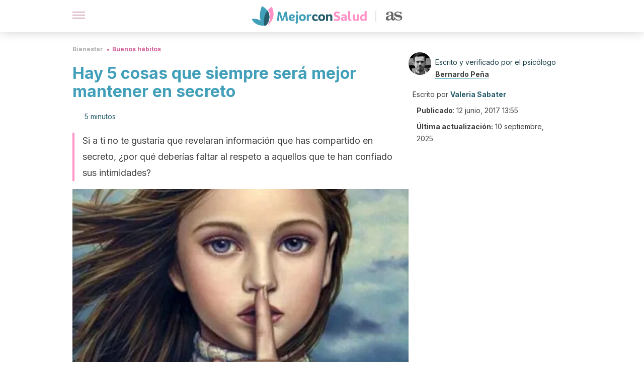

--- FILE ---
content_type: text/html; charset=utf-8
request_url: https://mejorconsalud.as.com/bienestar/buenos-habitos/cinco-cosas-mantener-secreto/
body_size: 39746
content:
<!DOCTYPE html><html dir="ltr" lang="es" data-critters-container><head><script type="didomi/javascript" id="adobedtm_datalayer">
              window.DTM = window.DTM || {
                pageDataLayer: {"primaryCategory":"mejorconsalud","subCategory1":"mejorconsalud","pageType":"articulo","onsiteSearch":"0","onsiteSearchTerm":"","onsiteSearchResults":"","siteID":"ascom/mejorconsalud","language":"es","edition":"spanish","editionNavigation":"spanish","cms":"wp"}
              };
            </script><script type="didomi/javascript" src="https://assets.adobedtm.com/0681c221600c/c67b427f30d1/launch-00bef6da7719.min.js" async id="adobedtm"></script><meta charset="utf-8"><meta name="generator" content="Atomik 2.0.0"><meta name="viewport" content="width=device-width, initial-scale=1, maximum-scale=5"><link rel="icon" type="image/png" href="https://cdn.atomik.vip/themes/mcs/favicon.png"><meta name="theme-color" content="#337e93"><title>Hay 5 cosas que siempre será mejor mantener en secreto</title><meta name="article:post_id" content="148786"><link rel="canonical" href="https://mejorconsalud.as.com/bienestar/buenos-habitos/cinco-cosas-mantener-secreto/"><meta property="article:author" content="Valeria Sabater,Bernardo Peña"><meta name="atomik:ads-provider" content="google"><meta name="description" content="Hay 5 cosas que siempre será mejor mantener en secreto. Por prudencia, por madurez, por respeto o incluso por protección psicológica y emocional."><meta property="og:description" content="Hay 5 cosas que siempre será mejor mantener en secreto. Por prudencia, por madurez, por respeto o incluso por protección psicológica y emocional."><meta name="robots" content="index,follow,max-snippet:-1,max-image-preview:large,max-video-preview:-1"><meta property="og:title" content="5 intimidades que debes mantener en secreto"><meta property="twitter:title" content="5 intimidades que debes mantener en secreto"><meta property="og:type" content="article"><meta property="og:image" content="https://mejorconsalud.as.com/wp-content/uploads/2017/06/mujer-secreto.jpg"><meta property="twitter:image" content="https://mejorconsalud.as.com/wp-content/uploads/2017/06/mujer-secreto.jpg"><meta property="og:image:width" content="1200"><meta property="og:image:height" content="790"><meta property="og:image:secure_url" content="https://mejorconsalud.as.com/wp-content/uploads/2017/06/mujer-secreto.jpg"><meta name="twitter:card" content="summary_large_image"><meta name="twitter:site" content="@mejorconsalud"><meta name="twitter:creator" content="@mejorconsalud"><script type="application/ld+json">{"@context":"https://schema.org","@graph":[{"@type":"NewsArticle","@id":"https://mejorconsalud.as.com/bienestar/buenos-habitos/cinco-cosas-mantener-secreto/#article","isPartOf":{"@id":"https://mejorconsalud.as.com/bienestar/buenos-habitos/cinco-cosas-mantener-secreto/"},"author":{"name":"Valeria Sabater","@id":"https://mejorconsalud.as.com/#/schema/person/7d7d02fc4e28c74828158c1e41d1b38a"},"headline":"Hay 5 cosas que siempre será mejor mantener en secreto","datePublished":"2017-06-12T13:55:28+02:00","dateModified":"2025-09-10T13:36:48+02:00","mainEntityOfPage":{"@id":"https://mejorconsalud.as.com/bienestar/buenos-habitos/cinco-cosas-mantener-secreto/"},"wordCount":972,"publisher":{"@id":"https://mejorconsalud.as.com/#organization"},"image":{"@id":"https://mejorconsalud.as.com/bienestar/buenos-habitos/cinco-cosas-mantener-secreto/#primaryimage"},"thumbnailUrl":"https://mejorconsalud.as.com/wp-content/uploads/2017/06/secretos.jpg","articleSection":["Buenos hábitos"],"inLanguage":"es","articleBody":"A veces por seguridad, otras por salvaguardar la propia autoestima o por proteger nuestro equilibrio emocional y psicológico. Siempre hay ciertos aspectos sobre nuestra vida que es mejor mantener en secreto y no compartir con nadie.\r\n\r\nAhora bien, todos tenemos claro que un vínculo social y afectivo da pie a compartir determinados hechos, algunos pensamientos y experiencias pasadas que explicamos a los demás porque confiamos, porque la amistad o el amor se caracterizan, precisamente, por esto mismo.\r\n\r\nSin embargo, para cuidar de nuestra salud psicológica es necesario entender que la propia identidad requiere a menudo establecer determinadas líneas de protección.\r\n\r\nCasi nadie dice en voz alta cada cosa que piensa, siente o percibe sin filtros ni tapujos —a no ser que se sufra algún tipo de trastorno—. Por lo tanto, tampoco es adecuado eliminar barreras y compartir todo lo nuestro con quienes nos rodean.\r\n\r\nHoy en nuestro espacio queremos explicarte qué aspectos, dimensiones y dinámicas personales es mejor mantener en el jardín de lo privado.\r\n\r\n\n1. Planes, sueños o proyectos: cuidado con quien los compartes\nTodos tenemos proyectos en mente que, en ocasiones, comentamos con alguien.\n\nMás tarde, y por las razones que sean, puede darse el hecho de que dejemos esas metas a un lado, que las pospongamos o las desechemos. Puede ocurrir.\nEste hecho, tan natural y tan común, es el detonante para que muchos lo tomen como eficaz justificante para criticarnos, para dejarnos en evidencia como esas personas que, lejos de luchar por algo, abandonan.\nEn otros casos, puede darse un fenómeno algo más complejo: que personas cercanas asuman nuestras mismas metas o se adueñen de los propios deseos.\n\r\nPor estos y otros motivos, como posibles envidias o sufrir comentarios tan despectivos como que nos digan aquello de \"tú no vas a poder o tú no vas a lograrlo\", lo mejor es hacer uso de la discreción y reservarnos los propios objetivos vitales.\r\n\r\nLa lucha silenciosa, persistente, continuada y siempre discreta obtiene mejores frutos.\nLee también: Tips para cumplir nuestros objetivos\n2. Mantén en secreto los aspectos relativos a tus amigos o familia\r\nTodo aquello que pertenezca a esferas ajenas a las nuestras no es nuestro territorio y, por tanto, no se comparte.\r\n\nEsto algo casi vital: lo que tenga que ver con amigos, familia e incluso compañeros de trabajo es como un tesoro privado que hay que proteger.\nNada de ello puede revelarse a terceras personas. No se vulnera. Nada de lo que ellos hayan pasado, sufrido, vivido, reído o llorado puede escamparse a la ligera.\nAsimismo, es conveniente exigir esto mismo a los demás: nadie puede tampoco explicar a otros nuestras intimidades.\n\r\nEs un principio de reciprocidad que dice mucho de las personas y que, por tanto, debemos practicar.\r\n3. Las intimidades de nuestra vida afectiva, mejor no compartirlas\n\r\n\r\nNo deberíamos hacerlo pero, en ocasiones, cuando tenemos amistad con alguien, no dudamos en hablar de nuestra vida sexual, o de esos detalles íntimos y privados que experimentamos con nuestras parejas.\r\n\r\nPuede que en un principio nos parezca algo normal y hasta divertido. Un reflejo de la buena amistad establecida con alguien. Sin embargo, en la medida que nos sea posible, es preferible no caer en esta deriva de revelar esos aspectos de alcoba o detalles que solo incumben al propio seno de la pareja.\r\n\r\nNo hay problema alguno en comentar ciertos aspectos de la relación. Si somos felices o no, qué cosas forman parte de nuestra rutina cotidiana. No obstante, como decimos, hay terrenos que tienen campos vetados deben permanecer en secreto. Por un principio básico y esencial de respeto a la persona que amamos.\nDescubre también: Cómo construir una buena relación de pareja\n4. Muchos de tus pensamientos deberían ser solo para ti\r\nHay ciertos aspectos de nuestro universo personal que no es conveniente sacar al exterior para revelarlo a alguien. Muchas veces, ni tan solo pueden explicarse.\n\nHay veces en que experimentamos determinadas sensaciones, corazonadas o intuiciones que no podemos definir.\nSon ellas las que hacen, por ejemplo, que evitemos a ciertas personas, que elijamos un camino y no otro, o que, en un momento dado, necesitemos irnos de un sitio, o comprar cierta cosa, o hacer aquello otro.\n\nHay realidades que simplemente se llevan a cabo \"porque sí y sin más\" y que no hay por qué explicar. En caso de hacerlo, lo más probable es que no nos entiendan o que incluso se hagan una imagen equivocada de nosotros mismos.\r\n5. Tus virtudes, tus actos nobles, tus heroicidades\r\nEn 2001 reanimé a un hombre que había sufrido un ahogamiento en la playa. Cuidé a mi madre con alzhéimer hasta que falleció, hice esto y aquello otro por ella. Me preocupo cada día de que mis abuelos tengan la nevera llena y la casa en condiciones. Colaboro con entidades del tercer mundo. He rescatado ya a 10 animales abandonados, etc.\r\n\nMás que mantener en secreto estas realidades, lo más adecuado es \"no ponernos medallas\", ser discretos, mantenernos humildes.\nEn el día a día hay millones de héroes y de buenas personas cumpliendo estos mismos actos. Lejos de ser heroicidades, son acciones normales que todos deberíamos llevar a cabo.\n\r\nSon hechos que, a su vez, nos enriquecen a nosotros mismos y que recompensan al propio corazón, no al de otros. Por tanto, no necesitamos exhibirlos y, a veces, ni tan solo comentarlos.\r\n\r\nHicimos y hacemos lo que se debe, y esa es la auténtica realidad. Una realidad que, a veces, solo nosotros entendemos en profundidad, por lo que es mejor mantenerla en secreto.\r\n"},{"@type":"WebPage","@id":"https://mejorconsalud.as.com/bienestar/buenos-habitos/cinco-cosas-mantener-secreto/","url":"https://mejorconsalud.as.com/bienestar/buenos-habitos/cinco-cosas-mantener-secreto/","name":"Hay 5 cosas que siempre será mejor mantener en secreto","isPartOf":{"@id":"https://mejorconsalud.as.com/#website"},"primaryImageOfPage":{"@id":"https://mejorconsalud.as.com/bienestar/buenos-habitos/cinco-cosas-mantener-secreto/#primaryimage","image":"https://mejorconsalud.as.com/wp-content/uploads/2017/06/secretos.jpg"},"image":{"@id":"https://mejorconsalud.as.com/bienestar/buenos-habitos/cinco-cosas-mantener-secreto/#primaryimage"},"thumbnailUrl":"https://mejorconsalud.as.com/wp-content/uploads/2017/06/secretos.jpg","datePublished":"2017-06-12T13:55:28+02:00","dateModified":"2025-09-10T13:36:48+02:00","description":"Hay 5 cosas que siempre será mejor mantener en secreto. Por prudencia, por madurez, por respeto o incluso por protección psicológica y emocional.","breadcrumb":{"@id":"https://mejorconsalud.as.com/bienestar/buenos-habitos/cinco-cosas-mantener-secreto/#breadcrumb"},"inLanguage":"es","potentialAction":[{"@type":"ReadAction","target":["https://mejorconsalud.as.com/bienestar/buenos-habitos/cinco-cosas-mantener-secreto/"]}],"reviewedBy":{"@type":"Person","name":"Bernardo Peña","description":"<p><strong>Graduado en Psicología</strong> por la <a href=\"https://www.ujaen.es/\" target=\"_blank\" rel=\"noopener\">Universidad de Jaén</a> (2010). Completó su formación con un <strong>máster en Psicología Clínica</strong> por la <a href=\"https://www.ual.es/\" target=\"_blank\" rel=\"noopener\">Universidad de Almería</a> (2011) y un<strong> máster en</strong> <strong>Psicología Jurídica y Forense</strong> por el <a href=\"https://copao.com/\" target=\"_blank\" rel=\"noopener\">Colegio Oficial de Psicología de Andalucía Oriental</a> (2012). Obtuvo el grado de <strong>doctor en Psicología</strong> por la <a href=\"https://www.usal.es/\" target=\"_blank\" rel=\"noopener\">Universidad de Salamanca</a> (2021).</p>\n<p>Cuenta con <strong>8 artículos científicos publicados</strong> y es autor de los libros <em>Psicopatología General</em>, <em>Neurociencias: etiología del daño cerebral</em> y <em>Evaluación Psicológica.</em> Además, es <strong>coautor</strong> del libro <em>Modelo ROA: Integración de la Teoría de Relaciones Objetales y la Teoría del Apego</em>.</p>\n<p>Ha participado en congresos internacionales sobre psicología clínica y forense. Desde 2010 ejerce profesionalmente como <strong>psicólogo clínico y forense, escritor, formador y profesor universitario</strong>. En la actualidad es <strong>profesor en el máster en Psicología Forense</strong> de la <a href=\"https://www.ui1.es/\" target=\"_blank\" rel=\"noopener\">Universidad Isabel I</a>.</p>\n","url":"https://mejorconsalud.as.com/author/bernardo-pena/"}},{"@type":"ImageObject","inLanguage":"es","@id":"https://mejorconsalud.as.com/bienestar/buenos-habitos/cinco-cosas-mantener-secreto/#primaryimage","url":"https://mejorconsalud.as.com/wp-content/uploads/2017/06/secretos.jpg","contentUrl":"https://mejorconsalud.as.com/wp-content/uploads/2017/06/secretos.jpg","width":550,"height":381},{"@type":"BreadcrumbList","@id":"https://mejorconsalud.as.com/bienestar/buenos-habitos/cinco-cosas-mantener-secreto/#breadcrumb","itemListElement":[{"@type":"ListItem","position":1,"name":"Portada","item":"https://mejorconsalud.as.com/"},{"@type":"ListItem","position":2,"name":"Bienestar","item":"https://mejorconsalud.as.com/bienestar/"},{"@type":"ListItem","position":3,"name":"Buenos hábitos","item":"https://mejorconsalud.as.com/bienestar/buenos-habitos/"},{"@type":"ListItem","position":4,"name":"Hay 5 cosas que siempre será mejor mantener en secreto"}]},{"@type":"WebSite","@id":"https://mejorconsalud.as.com/#website","url":"https://mejorconsalud.as.com/","name":"Mejor con Salud","description":"Revista sobre buenos hábitos y cuidados para tu salud","publisher":{"@id":"https://mejorconsalud.as.com/#organization"},"potentialAction":[{"@type":"SearchAction","target":{"@type":"EntryPoint","urlTemplate":"https://mejorconsalud.as.com/?s={search_term_string}"},"query-input":{"@type":"PropertyValueSpecification","valueRequired":true,"valueName":"search_term_string"}}],"inLanguage":"es"},{"@type":"Organization","@id":"https://mejorconsalud.as.com/#organization","name":"Mejor con Salud","url":"https://mejorconsalud.as.com/","logo":{"@type":"ImageObject","inLanguage":"es","@id":"https://mejorconsalud.as.com/#/schema/logo/image/","url":"https://mejorconsalud.as.com/wp-content/uploads/2021/12/Logo-Mejorconsalud.png","contentUrl":"https://mejorconsalud.as.com/wp-content/uploads/2021/12/Logo-Mejorconsalud.png","width":600,"height":60,"caption":"Mejor con Salud"},"image":{"@id":"https://mejorconsalud.as.com/#/schema/logo/image/"},"sameAs":["https://www.facebook.com/MejorConSalud","https://x.com/mejorconsalud","https://instagram.com/mejorconsalud/","https://www.linkedin.com/company/mejor-con-salud/","https://www.pinterest.com/EsMejorConSalud/","https://www.youtube.com/user/mejorconsaludblog"]},{"@type":"Person","@id":"https://mejorconsalud.as.com/#/schema/person/7d7d02fc4e28c74828158c1e41d1b38a","name":"Valeria Sabater","image":{"@type":"ImageObject","inLanguage":"es","@id":"https://mejorconsalud.as.com/#/schema/person/image/","url":"https://secure.gravatar.com/avatar/ef81d16f03293f1106045644d25b34ae40faffef28b8e7c60f433a123d8e98d0?s=96&d=mm&r=g","contentUrl":"https://secure.gravatar.com/avatar/ef81d16f03293f1106045644d25b34ae40faffef28b8e7c60f433a123d8e98d0?s=96&d=mm&r=g","caption":"Valeria Sabater"},"description":"Graduada en Psicología por la Universidad de Valencia (2004). Cuenta con un máster en Seguridad y Salud en el Trabajo (2005) y un máster en Mental System Management: Neurocreatividad, Innovación y Sexto Sentido (2016), ambos por esta misma casa de estudios. Como complemento a su profesión realizó el curso Nutrición y Obesidad: Control de Sobrepeso por la Universidad Nacional Autónoma de México y un grado en Antropología Social y Cultural por la Universidad Nacional de Educación a Distancia (2014). Cuenta también con el título de especialista en Coaching en Bienestar y Salud (2019) y en Psiquiatría (2019) por la Universidad Europea Miguel de Cervantes. A lo largo de su trayectoria profesional ha trabajado en el área de la psicología social seleccionando y formando personal. Desde el 2008 ejerce como formadora de psicología e inteligencia emocional en centros de secundaria y ofrece apoyo psicopedagógico a niños con problemas del desarrollo y aprendizaje. Valeria Sabater es escritora y cuenta con diversos premios literarios. Entre sus obras destacables se encuentran Los lobos de la aldea Serieva (2015), Pon corazón a tu cerebro (2020) y Felicidad a 55 cuentos luz (2021). Ejerce también como redactora, editora y curadora de contenido sobre temáticas de psicología, salud y bienestar.","sameAs":["https://www.facebook.com/psicoplenitudvaleriasabater/","https://www.instagram.com/valeria_sabater_psicologia/","https://www.linkedin.com/in/valeria-sabater-zarzo/","https://x.com/valeryasabater"],"url":"https://mejorconsalud.as.com/author/valeria-sabater/"}]}</script><meta property="fb:app_id" content="274273832910289"><meta property="fb:pages" content="150614011744310"><meta name="atomik:monetizable"><meta property="article:published_time" content="2017-06-12T13:55:28+02:00"><meta property="article:modified_time" content="2025-09-10T13:36:48+02:00"><meta property="og:site_name" content="Mejor con Salud"><meta name="application-name" content="Mejor con Salud"><meta name="apple-mobile-web-app-title" content="Mejor con Salud"><script>
            var script = document.createElement('script');
            script.src = 'https://fc.shift37.com/js/fc_'+Date.now()+'.js?origin=' + window.location.href +'&time='+Date.now();
            script.type = 'text/javascript';
            document.head.appendChild(script);
          </script><link rel="preload" as="image" imagesrcset="https://mejorconsalud.as.com/wp-content/uploads/2017/06/secretos.jpg?auto=webp&amp;quality=7500&amp;width=128&amp;crop=16:9,smart,safe&amp;format=webp&amp;optimize=medium&amp;dpr=2&amp;fit=cover&amp;fm=webp&amp;q=75&amp;w=128&amp;h=72 128w, https://mejorconsalud.as.com/wp-content/uploads/2017/06/secretos.jpg?auto=webp&amp;quality=7500&amp;width=256&amp;crop=16:9,smart,safe&amp;format=webp&amp;optimize=medium&amp;dpr=2&amp;fit=cover&amp;fm=webp&amp;q=75&amp;w=256&amp;h=144 256w, https://mejorconsalud.as.com/wp-content/uploads/2017/06/secretos.jpg?auto=webp&amp;quality=7500&amp;width=384&amp;crop=16:9,smart,safe&amp;format=webp&amp;optimize=medium&amp;dpr=2&amp;fit=cover&amp;fm=webp&amp;q=75&amp;w=384&amp;h=216 384w, https://mejorconsalud.as.com/wp-content/uploads/2017/06/secretos.jpg?auto=webp&amp;quality=7500&amp;width=640&amp;crop=16:9,smart,safe&amp;format=webp&amp;optimize=medium&amp;dpr=2&amp;fit=cover&amp;fm=webp&amp;q=75&amp;w=640&amp;h=360 640w, https://mejorconsalud.as.com/wp-content/uploads/2017/06/secretos.jpg?auto=webp&amp;quality=7500&amp;width=750&amp;crop=16:9,smart,safe&amp;format=webp&amp;optimize=medium&amp;dpr=2&amp;fit=cover&amp;fm=webp&amp;q=75&amp;w=750&amp;h=422 750w, https://mejorconsalud.as.com/wp-content/uploads/2017/06/secretos.jpg?auto=webp&amp;quality=7500&amp;width=828&amp;crop=16:9,smart,safe&amp;format=webp&amp;optimize=medium&amp;dpr=2&amp;fit=cover&amp;fm=webp&amp;q=75&amp;w=828&amp;h=466 828w, https://mejorconsalud.as.com/wp-content/uploads/2017/06/secretos.jpg?auto=webp&amp;quality=7500&amp;width=1080&amp;crop=16:9,smart,safe&amp;format=webp&amp;optimize=medium&amp;dpr=2&amp;fit=cover&amp;fm=webp&amp;q=75&amp;w=1080&amp;h=608 1080w, https://mejorconsalud.as.com/wp-content/uploads/2017/06/secretos.jpg?auto=webp&amp;quality=7500&amp;width=1200&amp;crop=16:9,smart,safe&amp;format=webp&amp;optimize=medium&amp;dpr=2&amp;fit=cover&amp;fm=webp&amp;q=75&amp;w=1200&amp;h=675 1200w, https://mejorconsalud.as.com/wp-content/uploads/2017/06/secretos.jpg?auto=webp&amp;quality=7500&amp;width=1920&amp;crop=16:9,smart,safe&amp;format=webp&amp;optimize=medium&amp;dpr=2&amp;fit=cover&amp;fm=webp&amp;q=75&amp;w=1920&amp;h=1080 1920w" imagesizes="(max-width: 768px) 100vw, (max-width: 1200px) 50vw, 33vw" fetchpriority="high"><meta name="next-head-count" content="37"><link rel="manifest" href="/manifest.json?v=2.0.0"><link rel="preload" href="https://cdn.atomik.vip/releases/mejorconsalud.as.com/_next/static/media/e4af272ccee01ff0-s.p.woff2" as="font" type="font/woff2" crossorigin="anonymous" data-next-font="size-adjust"><script defer nomodule src="https://cdn.atomik.vip/releases/mejorconsalud.as.com/_next/static/chunks/polyfills-42372ed130431b0a.js"></script><script src="https://cdn.atomik.vip/releases/mejorconsalud.as.com/_next/static/chunks/webpack-5516118b34565256.js" defer></script><script src="https://cdn.atomik.vip/releases/mejorconsalud.as.com/_next/static/chunks/framework-64ad27b21261a9ce.js" defer></script><script src="https://cdn.atomik.vip/releases/mejorconsalud.as.com/_next/static/chunks/main-9a37795541532428.js" defer></script><script src="https://cdn.atomik.vip/releases/mejorconsalud.as.com/_next/static/chunks/pages/_app-2167a4817e317f0d.js" defer></script><script src="https://cdn.atomik.vip/releases/mejorconsalud.as.com/_next/static/chunks/863-1033609a080a4387.js" defer></script><script src="https://cdn.atomik.vip/releases/mejorconsalud.as.com/_next/static/chunks/492-c174cc7c4373602e.js" defer></script><script src="https://cdn.atomik.vip/releases/mejorconsalud.as.com/_next/static/chunks/669-4c3c75e7a23f491e.js" defer></script><script src="https://cdn.atomik.vip/releases/mejorconsalud.as.com/_next/static/chunks/550-c8e0fbd30543c622.js" defer></script><script src="https://cdn.atomik.vip/releases/mejorconsalud.as.com/_next/static/chunks/pages/%5B...slug%5D-60c76233fe38488c.js" defer></script><script src="https://cdn.atomik.vip/releases/mejorconsalud.as.com/_next/static/Eyumt0UiZ_tTIhLw9Jf9L/_buildManifest.js" defer></script><script src="https://cdn.atomik.vip/releases/mejorconsalud.as.com/_next/static/Eyumt0UiZ_tTIhLw9Jf9L/_ssgManifest.js" defer></script><style>.__className_cd0a0e{font-family:__Inter_cd0a0e,__Inter_Fallback_cd0a0e;font-style:normal}</style><link rel="stylesheet" href="https://cdn.atomik.vip/releases/mejorconsalud.as.com/_next/static/css/40a038fb2e4f9d31.css" data-n-g media="print" onload="this.media='all'"><noscript><link rel="stylesheet" href="https://cdn.atomik.vip/releases/mejorconsalud.as.com/_next/static/css/40a038fb2e4f9d31.css" data-n-g></noscript><noscript data-n-css></noscript><style data-styled data-styled-version="6.1.19">*{margin:0;padding:0;box-sizing:border-box;-webkit-font-smoothing:antialiased;-moz-osx-font-smoothing:grayscale;}/*!sc*/
html{font-size:62.5%;}/*!sc*/
body{font-family:'Inter',-apple-system,BlinkMacSystemFont,'Segoe UI',Roboto,Oxygen,Ubuntu,Cantarell,'Open Sans','Helvetica Neue',sans-serif;color:#183d46;line-height:1.5;font-size:1.6rem;}/*!sc*/
img{max-width:100%;height:auto;display:block;}/*!sc*/
a{color:inherit;text-decoration:none;}/*!sc*/
button{cursor:pointer;border:none;background:none;}/*!sc*/
.critical{opacity:0;animation:fadeIn 0.3s ease-in forwards;}/*!sc*/
@keyframes fadeIn{from{opacity:0;}to{opacity:1;}}/*!sc*/
.lazy-load{opacity:0;transition:opacity 0.3s ease-in;}/*!sc*/
.lazy-load.loaded{opacity:1;}/*!sc*/
@media print{body{background:white;color:black;}}/*!sc*/
data-styled.g1[id="sc-global-eOYDwd1"]{content:"sc-global-eOYDwd1,"}/*!sc*/
.juvPYu{text-decoration:none;color:inherit;}/*!sc*/
data-styled.g2[id="sc-41d1e5f0-0"]{content:"juvPYu,"}/*!sc*/
.kJdTHk{cursor:pointer;}/*!sc*/
.kJdTHk .bar{border:solid 0.2rem #cacaca;margin-bottom:calc(0.8rem / 2);width:2.5rem;transition:0.5s;border:0;height:0.2rem;background-color:#a9507b;opacity:0.5;}/*!sc*/
.kJdTHk .header__hamburger{display:inline-block;position:absolute;right:0;padding:3em;}/*!sc*/
.kJdTHk .hamburger__bar1.isOpen{transform:rotate(45deg) translate(0,0.9rem);}/*!sc*/
.kJdTHk .hamburger__bar2.isOpen{opacity:0;}/*!sc*/
.kJdTHk .hamburger__bar3.isOpen{transform:rotate(-45deg) translate(0,-0.9rem);}/*!sc*/
data-styled.g3[id="sc-e2e8f66c-0"]{content:"kJdTHk,"}/*!sc*/
.fyUkVn{display:none;}/*!sc*/
@media (max-width:899px){.fyUkVn{display:block;}}/*!sc*/
data-styled.g8[id="sc-ecc171ae-0"]{content:"fyUkVn,"}/*!sc*/
.jtVKVy{margin:1.6rem 0;border:0;background:repeating-linear-gradient( -45deg,transparent 0px,transparent 2px,#419fb9 2px,#419fb9 4px );height:0.8rem;width:100%;}/*!sc*/
data-styled.g9[id="sc-da22e0c1-0"]{content:"jtVKVy,"}/*!sc*/
.hNjlvt{display:flex;top:0;z-index:50;background-color:#fff;position:fixed;width:100%;height:4.8rem;box-shadow:0 -4px 24px rgb(0 0 0 / 25%);}/*!sc*/
@media (min-width: 900px){.hNjlvt{height:6.4rem;}}/*!sc*/
data-styled.g26[id="sc-ec358cf-0"]{content:"hNjlvt,"}/*!sc*/
.iqglDR{display:flex;width:100%;justify-content:space-between;align-items:center;max-width:1024px;margin:0 auto;padding:0 1.6rem;}/*!sc*/
data-styled.g27[id="sc-ec358cf-1"]{content:"iqglDR,"}/*!sc*/
.eziThn{display:flex;align-items:center;position:absolute;top:50%;left:50%;transform:translate(-50%,-50%);}/*!sc*/
.eziThn a.home__link{display:flex;align-items:center;}/*!sc*/
.eziThn a.as__link{display:flex;justify-content:center;align-items:center;position:relative;margin-left:1.6rem;padding-left:0.8rem;}/*!sc*/
.eziThn a.as__link::before{content:'';width:0.1rem;height:1.5rem;left:-0.5rem;background-color:#cacaca;position:absolute;}/*!sc*/
@media (min-width: 900px){.eziThn a.as__link{margin-left:0.8rem;padding-left:0.8rem;}.eziThn a.as__link::before{content:'';height:2.1rem;top:1rem;left:-1.2rem;}}/*!sc*/
data-styled.g29[id="sc-ec358cf-3"]{content:"eziThn,"}/*!sc*/
.cNbuxU{cursor:pointer;width:2.4rem;height:2.4rem;}/*!sc*/
data-styled.g30[id="sc-ec358cf-4"]{content:"cNbuxU,"}/*!sc*/
.hVgXxB{width:14.5rem;height:3rem;}/*!sc*/
@media (min-width: 900px){.hVgXxB{width:27rem;height:4rem;}}/*!sc*/
data-styled.g31[id="sc-ec358cf-5"]{content:"hVgXxB,"}/*!sc*/
.dmgPol{width:2rem;height:3rem;}/*!sc*/
@media (min-width: 900px){.dmgPol{width:3.3rem;height:4rem;}}/*!sc*/
data-styled.g32[id="sc-ec358cf-6"]{content:"dmgPol,"}/*!sc*/
.cPCepI{color:#414141;margin:1.6rem 0;font-size:1.8rem;line-height:3.2rem;}/*!sc*/
data-styled.g33[id="sc-1d9c7da-0"]{content:"cPCepI,"}/*!sc*/
.iIipxd{color:#337e93;margin-top:2.4rem;font-size:2.8rem;line-height:3.6rem;}/*!sc*/
data-styled.g37[id="sc-ddc6bf4d-0"]{content:"iIipxd,"}/*!sc*/
.hGooCS{word-break:keep-all;color:#414141;list-style-type:disc;line-height:3.2rem;margin:1.6rem 2.4rem;}/*!sc*/
.fOPgoH{word-break:keep-all;list-style-type:disc;font-size:1.8rem;line-height:3rem;}/*!sc*/
@media (min-width: 900px){.fOPgoH{line-height:4rem;}}/*!sc*/
data-styled.g38[id="sc-198fadb-0"]{content:"hGooCS,fOPgoH,"}/*!sc*/
.llhwez{margin-top:0.8rem;margin-bottom:0.8rem;position:relative;}/*!sc*/
@media (min-width:480px){.llhwez{margin-bottom:1.6rem;}}/*!sc*/
data-styled.g45[id="sc-5b040df8-0"]{content:"llhwez,"}/*!sc*/
.ZpBrN{position:relative;overflow:hidden;height:26.5rem;margin:0 -1.6rem;}/*!sc*/
@media (min-width:480px){.ZpBrN{height:38.5rem;}}/*!sc*/
@media (min-width: 900px){.ZpBrN{margin:0 0;}}/*!sc*/
data-styled.g46[id="sc-ad9655fb-0"]{content:"ZpBrN,"}/*!sc*/
.cVypns{background-color:#265e6c;width:100%;padding:2.4rem 0;}/*!sc*/
@media (min-width: 900px){.cVypns{padding-top:4.8rem;}}/*!sc*/
data-styled.g52[id="sc-453623fd-0"]{content:"cVypns,"}/*!sc*/
.fOeHvD{max-width:1024px;margin:0 auto;padding:0 0.8rem;}/*!sc*/
data-styled.g53[id="sc-453623fd-1"]{content:"fOeHvD,"}/*!sc*/
.bhYmjj{display:flex;justify-content:center;margin-bottom:2.4rem;opacity:0.25;}/*!sc*/
data-styled.g54[id="sc-453623fd-2"]{content:"bhYmjj,"}/*!sc*/
.hMlWZu{display:flex;flex-direction:column;align-items:center;justify-content:center;text-align:center;gap:1.6rem;}/*!sc*/
@media (min-width: 900px){.hMlWZu{flex-direction:row;justify-content:space-between;}}/*!sc*/
data-styled.g55[id="sc-453623fd-3"]{content:"hMlWZu,"}/*!sc*/
.knjXVA{text-align:center;margin-top:1.6rem;margin-bottom:1.6rem;list-style:none;}/*!sc*/
.knjXVA a{padding:0.8rem;color:#ecf8fc;font-size:1.6rem;line-height:2.4rem;}/*!sc*/
data-styled.g56[id="sc-453623fd-4"]{content:"knjXVA,"}/*!sc*/
.AnuZX{color:#94d9ec;font-size:1.4rem;line-height:2rem;}/*!sc*/
.AnuZX p{color:#94d9ec;font-size:1.4rem;line-height:2rem;}/*!sc*/
data-styled.g58[id="sc-453623fd-6"]{content:"AnuZX,"}/*!sc*/
.knBjPQ{display:flex;width:100%;justify-content:center;}/*!sc*/
@media (min-width: 900px){.knBjPQ{width:inherit;}}/*!sc*/
data-styled.g59[id="sc-453623fd-7"]{content:"knBjPQ,"}/*!sc*/
.fpvcPF{width:100%;margin:0 auto;min-height:100vh;}/*!sc*/
data-styled.g60[id="sc-f0eb3b8f-0"]{content:"fpvcPF,"}/*!sc*/
.iSsFol{display:flex;width:100%;flex-direction:column;margin-bottom:1.6rem;}/*!sc*/
.iSsFol img{border-top-right-radius:4px;border-top-left-radius:4px;}/*!sc*/
@media (min-width: 900px){.iSsFol{max-width:24.5rem;}}/*!sc*/
data-styled.g63[id="sc-d31cd582-0"]{content:"iSsFol,"}/*!sc*/
.erphLp{display:flex;width:100%;height:18rem;position:relative;}/*!sc*/
@media (min-width:480px){.erphLp{min-height:26.5rem;}}/*!sc*/
@media (min-width: 900px){.erphLp{min-height:20rem;}}/*!sc*/
data-styled.g64[id="sc-d31cd582-1"]{content:"erphLp,"}/*!sc*/
.kWqpDQ{display:flex;flex-direction:column;padding:0.8rem 0;}/*!sc*/
data-styled.g65[id="sc-d31cd582-2"]{content:"kWqpDQ,"}/*!sc*/
.hgGhGi{font-size:1.2rem;font-weight:700;line-height:1.7rem;text-transform:uppercase;color:#419fb9;}/*!sc*/
data-styled.g66[id="sc-d31cd582-3"]{content:"hgGhGi,"}/*!sc*/
.VZXYp{font-size:2.0rem;font-weight:700;line-height:2.6rem;color:#183d46;word-break:break-word;overflow:hidden;text-overflow:ellipsis;display:-webkit-box;-webkit-line-clamp:3;-webkit-box-orient:vertical;}/*!sc*/
.VZXYp:hover{color:#d4649a;}/*!sc*/
data-styled.g67[id="sc-d31cd582-4"]{content:"VZXYp,"}/*!sc*/
.fGXcMp{display:flex;align-items:center;justify-content:center;width:fit-content;cursor:pointer;border:1px solid transparent;color:#fff;background-color:#d4649a;border-radius:0.4rem;padding:0.8rem 1.6rem;font-size:1.6rem;font-weight:700;line-height:2.4rem;}/*!sc*/
.fGXcMp:hover{background-color:#71cce5;box-shadow:-6px 6px 0px 0px rgba(0,0,0,0.2);}/*!sc*/
.fGXcMp svg{margin-right:0.8rem;}/*!sc*/
data-styled.g69[id="sc-71eeb33a-0"]{content:"fGXcMp,"}/*!sc*/
.qGcqi{display:flex;flex-direction:column;width:100%;}/*!sc*/
data-styled.g70[id="sc-5cb71777-0"]{content:"qGcqi,"}/*!sc*/
.SEJRu{width:100%;margin-top:2.4rem;max-width:1024px;margin:0 auto;}/*!sc*/
@media (min-width: 900px){.SEJRu{display:grid;grid-template-columns:repeat(4,1fr);gap:1rem;}.SEJRu div{max-width:inherit;}}/*!sc*/
data-styled.g71[id="sc-5cb71777-1"]{content:"SEJRu,"}/*!sc*/
.kwuqzJ{display:flex;width:100%;flex-direction:column;margin-top:4.8rem;}/*!sc*/
@media (min-width: 900px){.kwuqzJ{margin-top:calc(3.2rem * 2);}}/*!sc*/
data-styled.g73[id="sc-472c8f60-0"]{content:"kwuqzJ,"}/*!sc*/
.eGCOj{display:flex;flex-direction:column;max-width:1024px;margin:0 auto;padding:0 1.6rem;margin-bottom:4.0rem;}/*!sc*/
.eGCOj button{align-self:center;}/*!sc*/
data-styled.g92[id="sc-eaa33597-0"]{content:"eGCOj,"}/*!sc*/
.bWIHUY{font-size:calc(1.2rem * 2);font-weight:700;line-height:2.9rem;color:#696969;padding-bottom:0.8rem;margin-bottom:2.4rem;background-image:linear-gradient(to right,#cacaca 45%,transparent 0%);background-size:7px 1px;background-position:bottom;background-repeat:repeat-x;}/*!sc*/
data-styled.g93[id="sc-eaa33597-1"]{content:"bWIHUY,"}/*!sc*/
.ezYgqD{padding:0 1.6rem;max-width:1024px;margin:0 auto;}/*!sc*/
.ezYgqD #taboola-below-article-thumbnails{bottom:inherit;}/*!sc*/
@media (min-width: 900px){.ezYgqD >div{max-width:66.8rem;}}/*!sc*/
.ezYgqD .organic-thumbnails-rr .videoCube,.ezYgqD .alternating-thumbnails-rr .videoCube,.ezYgqD .alternating-thumbnails-rr .videoCube.syndicatedItem,.ezYgqD .trc_elastic_alternating-thumbnails-rr div.videoCube,.ezYgqD .trc_elastic_organic-thumbnails-rr .trc_rbox_outer .videoCube{box-shadow:0px 4px 8px rgba(0,0,0,0.08);border-radius:0.4rem;-webkit-border-radius:0.4rem;margin:1.1rem;width:calc(100% - 1.5rem);padding:0 0 0.8rem 0;transition:all 0.5s;}/*!sc*/
.ezYgqD .trc_elastic_alternating-thumbnails-rr div.videoCube:hover,.ezYgqD .trc_elastic_organic-thumbnails-rr .trc_rbox_outer .videoCube:hover{opacity:0.8;transition:all 0.3s;}/*!sc*/
.ezYgqD .thumbs-feed-01-a .videoCube.syndicatedItem,.ezYgqD .thumbs-feed-01 .videoCube.syndicatedItem{border-radius:0.4rem;-webkit-border-radius:0.4rem;padding:0 0 0.8rem 0;}/*!sc*/
.ezYgqD .trc_related_container div.videoCube.thumbnail_bottom .thumbBlock,.ezYgqD .trc_related_container div.videoCube.thumbnail_top .thumbBlock{border-top-left-radius:0.4rem;border-top-right-radius:0.4rem;}/*!sc*/
.ezYgqD .alternating-thumbnails-rr .syndicatedItem .branding,.ezYgqD .alternating-thumbnails-rr .syndicatedItem .video-title,.ezYgqD .alternating-thumbnails-rr .video-title,.ezYgqD .organic-thumbnails-rr .video-label-box{padding:0 0.8rem;}/*!sc*/
.ezYgqD .organic-thumbs-feed-01 .video-label,.ezYgqD .organic-thumbnails-rr .video-label,.ezYgqD .organic-thumbs-feed-01-c .video-label,.ezYgqD .exchange-thumbs-feed-01 .video-label,.ezYgqD .alternating-thumbnails-rr .video-label{font-family:initial;}/*!sc*/
.ezYgqD .exchange-thumbs-feed-01 .sponsored,.ezYgqD .exchange-thumbs-feed-01 .sponsored-url,.ezYgqD .exchange-thumbs-feed-01 .video-title,.ezYgqD .organic-thumbs-feed-01 .sponsored,.ezYgqD .organic-thumbs-feed-01 .sponsored-url,.ezYgqD .organic-thumbnails-rr .sponsored,.ezYgqD .organic-thumbnails-rr .sponsored-url,.ezYgqD .organic-thumbs-feed-01-c .video-title,.ezYgqD .organic-thumbs-feed-01-c .sponsored,.ezYgqD .organic-thumbs-feed-01-c .sponsored-url,.ezYgqD .organic-thumbnails-rr .video-title,.ezYgqD .organic-thumbs-feed-01 .video-title,.ezYgqD .thumbs-feed-01 .syndicatedItem .video-title,.ezYgqD .thumbs-feed-01-b .syndicatedItem .video-title,.ezYgqD .thumbs-feed-01-a .syndicatedItem .video-titlem,.ezYgqD .thumbs-feed-01-a .syndicatedItem .video-title,.ezYgqD .alternating-thumbnails-rr .syndicatedItem .video-title,.ezYgqD .alternating-thumbnails-rr .sponsored,.ezYgqD .alternating-thumbnails-rr .sponsored-url,.ezYgqD .alternating-thumbnails-rr .video-title{color:#414141;font-family:'__Inter_cd0a0e','__Inter_Fallback_cd0a0e';font-weight:700;line-height:1.4;font-size:2.0rem;display:inline-block;max-height:9rem;}/*!sc*/
.ezYgqD .videoCube span.video-title:hover,.ezYgqD .videoCube_hover span.video-title{text-decoration:none;color:#2d2d2d;}/*!sc*/
.ezYgqD .organic-thumbs-feed-01 .video-description,.ezYgqD .exchange-thumbs-feed-01 .sponsored,.ezYgqD .exchange-thumbs-feed-01 .sponsored-url,.ezYgqD .exchange-thumbs-feed-01 .video-description,.ezYgqD .thumbs-feed-01 .syndicatedItem .video-description,.ezYgqD .thumbs-feed-01-a .syndicatedItem .video-description{color:#414141;font-family:'__Inter_cd0a0e','__Inter_Fallback_cd0a0e';font-weight:normal;line-height:1.5;font-size:1.6rem;display:inline-block;transition:all 0.5s;max-height:6.4rem;}/*!sc*/
.ezYgqD .exchange-thumbs-feed-01 .videoCube:hover .video-label-box .video-description,.ezYgqD .organic-thumbs-feed-01 .videoCube:hover .video-label-box .video-description,.ezYgqD .thumbs-feed-01 .videoCube:hover .video-label-box .video-description,.ezYgqD .thumbs-feed-01-a .videoCube:hover .video-label-box .video-description{text-decoration:none;color:#414141;}/*!sc*/
.ezYgqD .alternating-thumbnails-rr .syndicatedItem .branding{padding:0 0.8rem;}/*!sc*/
.ezYgqD .exchange-thumbs-feed-01 .branding,.ezYgqD .alternating-thumbnails-rr .syndicatedItem .branding,.ezYgqD .thumbs-feed-01-b .syndicatedItem .branding,.ezYgqD .thumbs-feed-01-a .syndicatedItem .branding,.ezYgqD .thumbs-feed-01 .syndicatedItem .branding,.ezYgqD .organic-thumbs-feed-01 .branding,.ezYgqD .organic-thumbs-feed-01-c .branding{color:#87877d;font-family:'__Inter_cd0a0e','__Inter_Fallback_cd0a0e';font-weight:normal;line-height:1.6;font-size:1.4rem;display:inline-block;}/*!sc*/
.ezYgqD .trc_related_container .logoDiv,.ezYgqD .trc_related_container .trc_header_ext .logoDiv{margin-right:1.6rem;}/*!sc*/
data-styled.g94[id="sc-4e7f0fb9-0"]{content:"ezYgqD,"}/*!sc*/
.gJfYSD{display:flex;margin:1.6rem 0;}/*!sc*/
data-styled.g97[id="sc-6f0f1473-0"]{content:"gJfYSD,"}/*!sc*/
.cMmKZy{position:relative;}/*!sc*/
.cMmKZy a{font-size:1.2rem;font-weight:700;color:#b1b1b1;line-height:2rem;}/*!sc*/
.cMmKZy:not(:last-child){margin-right:1.8rem;}/*!sc*/
.cMmKZy:not(:last-child)::after{content:'';width:0.4rem;height:0.4rem;background:#d4649a;border-radius:50%;position:absolute;margin-left:1rem;top:60%;transform:translate(-50%,-50%);}/*!sc*/
.bRyKpv{position:relative;}/*!sc*/
.bRyKpv a{font-size:1.2rem;font-weight:700;color:#b1b1b1;line-height:2rem;color:#d4649a;}/*!sc*/
.bRyKpv:not(:last-child){margin-right:1.8rem;}/*!sc*/
.bRyKpv:not(:last-child)::after{content:'';width:0.4rem;height:0.4rem;background:#d4649a;border-radius:50%;position:absolute;margin-left:1rem;top:60%;transform:translate(-50%,-50%);}/*!sc*/
data-styled.g98[id="sc-6f0f1473-1"]{content:"cMmKZy,bRyKpv,"}/*!sc*/
.hmrwdX{display:flex;align-items:center;margin-top:2.4rem;max-width:30.1rem;}/*!sc*/
data-styled.g107[id="sc-19ddb97-0"]{content:"hmrwdX,"}/*!sc*/
.jDxTOJ{border-radius:50%;width:6.4rem;height:6.4rem;}/*!sc*/
.jDxTOJ img{border-radius:50%;}/*!sc*/
data-styled.g108[id="sc-19ddb97-1"]{content:"jDxTOJ,"}/*!sc*/
.cuJcto{font-size:1.4rem;line-height:2.4rem;margin-left:0.8rem;}/*!sc*/
.cuJcto a{font-weight:700;color:#414141;border-bottom:dotted 0.1rem #419fb9;}/*!sc*/
data-styled.g109[id="sc-19ddb97-2"]{content:"cuJcto,"}/*!sc*/
.gENPaz{margin-top:0.8rem;display:flex;align-items:center;}/*!sc*/
data-styled.g110[id="sc-3ee3052a-0"]{content:"gENPaz,"}/*!sc*/
.gpSAjR{font-size:1.4rem;line-height:2.4rem;color:#414141;margin-left:0.8rem;}/*!sc*/
.gpSAjR a{color:#265e6c;}/*!sc*/
data-styled.g111[id="sc-3ee3052a-1"]{content:"gpSAjR,"}/*!sc*/
.kOIPjD{display:flex;align-items:center;line-height:2.4rem;margin-top:0.8rem;}/*!sc*/
.kOIPjD span{font-size:1.4rem;margin-left:0.8rem;color:#414141;}/*!sc*/
data-styled.g112[id="sc-48a21364-0"]{content:"kOIPjD,"}/*!sc*/
.ljddjP{display:flex;align-items:center;line-height:2.4rem;margin-top:0.8rem;}/*!sc*/
.ljddjP span{font-size:1.4rem;margin-left:0.8rem;color:#414141;}/*!sc*/
data-styled.g113[id="sc-2b6c360c-0"]{content:"ljddjP,"}/*!sc*/
@media (min-width: 900px){.guoKwl{display:flex;flex-direction:column;}}/*!sc*/
data-styled.g114[id="sc-cf5d4015-0"]{content:"guoKwl,"}/*!sc*/
@media (min-width: 900px){.iXgWtC{display:flex;gap:2.4rem;max-width:1024px;padding:0 1.6rem;min-width:0;width:100%;align-self:center;}}/*!sc*/
data-styled.g115[id="sc-cf5d4015-1"]{content:"iXgWtC,"}/*!sc*/
.eUBmZl{padding:0 1.6rem;}/*!sc*/
@media (min-width: 900px){.eUBmZl{padding:0;max-width:66.8rem;min-width:0;width:100%;}}/*!sc*/
data-styled.g116[id="sc-cf5d4015-2"]{content:"eUBmZl,"}/*!sc*/
.kvJJWs{font-size:1.8rem;line-height:3.2rem;}/*!sc*/
data-styled.g117[id="sc-cf5d4015-3"]{content:"kvJJWs,"}/*!sc*/
.lkIwgJ{display:none;padding-top:1.6rem;}/*!sc*/
@media (min-width: 900px){.lkIwgJ{display:block;width:30rem;}}/*!sc*/
data-styled.g118[id="sc-cf5d4015-4"]{content:"lkIwgJ,"}/*!sc*/
.dyiFVi{font-size:calc(1.6rem * 2);color:#419fb9;line-height:3.6rem;}/*!sc*/
data-styled.g119[id="sc-cf5d4015-5"]{content:"dyiFVi,"}/*!sc*/
.IBPJA{display:flex;align-items:center;margin-top:1.6rem;margin-bottom:1.6rem;}/*!sc*/
.IBPJA span{font-size:1.4rem;color:#265e6c;margin-left:0.8rem;}/*!sc*/
data-styled.g120[id="sc-cf5d4015-6"]{content:"IBPJA,"}/*!sc*/
.dpbizS{display:flex;justify-content:center;align-items:center;width:1.6rem;height:1.6rem;}/*!sc*/
data-styled.g121[id="sc-cf5d4015-7"]{content:"dpbizS,"}/*!sc*/
.iQRkDv{position:relative;overflow:hidden;height:26.5rem;margin:0 -1.6rem;}/*!sc*/
@media (min-width:480px){.iQRkDv{height:38.5rem;}}/*!sc*/
@media (min-width: 900px){.iQRkDv{margin:0 0;}}/*!sc*/
data-styled.g122[id="sc-cf5d4015-8"]{content:"iQRkDv,"}/*!sc*/
.bTmNmq{font-size:1.8rem;line-height:3.2rem;color:#414141;border-left:0.4rem solid #ff93c7;padding-left:1.6rem;margin:1.6rem 0;}/*!sc*/
data-styled.g123[id="sc-cf5d4015-9"]{content:"bTmNmq,"}/*!sc*/
.fDXFdS{display:none;-webkit-box-flex:1;flex:auto;min-height:100%;}/*!sc*/
@media (min-width: 900px){.fDXFdS{display:block;}}/*!sc*/
data-styled.g124[id="sc-cf5d4015-10"]{content:"fDXFdS,"}/*!sc*/
.fjimMJ{display:flex;align-items:center;padding:0.8rem;background-color:#f1f1f1;border-radius:0.4rem;margin-bottom:1.6rem;}/*!sc*/
.fjimMJ p{font-size:1.2rem;line-height:1.8rem;color:#717169;margin:0;}/*!sc*/
data-styled.g125[id="sc-cf5d4015-11"]{content:"fjimMJ,"}/*!sc*/
.fgxhJN{margin-right:0.8rem;}/*!sc*/
data-styled.g126[id="sc-cf5d4015-12"]{content:"fgxhJN,"}/*!sc*/
</style></head><body><div id="__next"><main class="__className_cd0a0e"><header class="sc-ec358cf-0 hNjlvt"><div class="sc-ec358cf-1 iqglDR"><div class="sc-e2e8f66c-0 kJdTHk header__hamburger"><div class="bar hamburger__bar1 "></div><div class="bar hamburger__bar2 "></div><div class="bar hamburger__bar3 "></div></div><div class="sc-ec358cf-3 eziThn"><a target="_self" rel="noopener" class="home__link" style="text-decoration:none" href="/"><img alt="Logo image" fetchpriority="auto" loading="lazy" decoding="async" data-nimg="1" class="sc-ec358cf-5 hVgXxB" style="color:transparent;background-size:cover;background-position:50% 50%;background-repeat:no-repeat;background-image:url(&quot;data:image/svg+xml;charset=utf-8,%3Csvg xmlns=&#x27;http://www.w3.org/2000/svg&#x27; %3E%3Cfilter id=&#x27;b&#x27; color-interpolation-filters=&#x27;sRGB&#x27;%3E%3CfeGaussianBlur stdDeviation=&#x27;20&#x27;/%3E%3CfeColorMatrix values=&#x27;1 0 0 0 0 0 1 0 0 0 0 0 1 0 0 0 0 0 100 -1&#x27; result=&#x27;s&#x27;/%3E%3CfeFlood x=&#x27;0&#x27; y=&#x27;0&#x27; width=&#x27;100%25&#x27; height=&#x27;100%25&#x27;/%3E%3CfeComposite operator=&#x27;out&#x27; in=&#x27;s&#x27;/%3E%3CfeComposite in2=&#x27;SourceGraphic&#x27;/%3E%3CfeGaussianBlur stdDeviation=&#x27;20&#x27;/%3E%3C/filter%3E%3Cimage width=&#x27;100%25&#x27; height=&#x27;100%25&#x27; x=&#x27;0&#x27; y=&#x27;0&#x27; preserveAspectRatio=&#x27;none&#x27; style=&#x27;filter: url(%23b);&#x27; href=&#x27;[data-uri]&#x27;/%3E%3C/svg%3E&quot;)" sizes="(max-width: 768px) 100vw, (max-width: 1200px) 50vw, 33vw" srcset="https://cdn.atomik.vip/themes/mcs/es/logo.svg?auto=webp&amp;quality=7500&amp;width=128&amp;crop=16:9,smart,safe&amp;format=webp&amp;optimize=medium&amp;dpr=2&amp;fit=cover&amp;fm=webp&amp;q=75&amp;w=128&amp;h=72 128w, https://cdn.atomik.vip/themes/mcs/es/logo.svg?auto=webp&amp;quality=7500&amp;width=256&amp;crop=16:9,smart,safe&amp;format=webp&amp;optimize=medium&amp;dpr=2&amp;fit=cover&amp;fm=webp&amp;q=75&amp;w=256&amp;h=144 256w, https://cdn.atomik.vip/themes/mcs/es/logo.svg?auto=webp&amp;quality=7500&amp;width=384&amp;crop=16:9,smart,safe&amp;format=webp&amp;optimize=medium&amp;dpr=2&amp;fit=cover&amp;fm=webp&amp;q=75&amp;w=384&amp;h=216 384w, https://cdn.atomik.vip/themes/mcs/es/logo.svg?auto=webp&amp;quality=7500&amp;width=640&amp;crop=16:9,smart,safe&amp;format=webp&amp;optimize=medium&amp;dpr=2&amp;fit=cover&amp;fm=webp&amp;q=75&amp;w=640&amp;h=360 640w, https://cdn.atomik.vip/themes/mcs/es/logo.svg?auto=webp&amp;quality=7500&amp;width=750&amp;crop=16:9,smart,safe&amp;format=webp&amp;optimize=medium&amp;dpr=2&amp;fit=cover&amp;fm=webp&amp;q=75&amp;w=750&amp;h=422 750w, https://cdn.atomik.vip/themes/mcs/es/logo.svg?auto=webp&amp;quality=7500&amp;width=828&amp;crop=16:9,smart,safe&amp;format=webp&amp;optimize=medium&amp;dpr=2&amp;fit=cover&amp;fm=webp&amp;q=75&amp;w=828&amp;h=466 828w, https://cdn.atomik.vip/themes/mcs/es/logo.svg?auto=webp&amp;quality=7500&amp;width=1080&amp;crop=16:9,smart,safe&amp;format=webp&amp;optimize=medium&amp;dpr=2&amp;fit=cover&amp;fm=webp&amp;q=75&amp;w=1080&amp;h=608 1080w, https://cdn.atomik.vip/themes/mcs/es/logo.svg?auto=webp&amp;quality=7500&amp;width=1200&amp;crop=16:9,smart,safe&amp;format=webp&amp;optimize=medium&amp;dpr=2&amp;fit=cover&amp;fm=webp&amp;q=75&amp;w=1200&amp;h=675 1200w, https://cdn.atomik.vip/themes/mcs/es/logo.svg?auto=webp&amp;quality=7500&amp;width=1920&amp;crop=16:9,smart,safe&amp;format=webp&amp;optimize=medium&amp;dpr=2&amp;fit=cover&amp;fm=webp&amp;q=75&amp;w=1920&amp;h=1080 1920w" src="https://cdn.atomik.vip/themes/mcs/es/logo.svg?auto=webp&amp;quality=7500&amp;width=1920&amp;crop=16:9,smart,safe&amp;format=webp&amp;optimize=medium&amp;dpr=2&amp;fit=cover&amp;fm=webp&amp;q=75&amp;w=1920&amp;h=1080"></a><a rel="noopener" href="https://as.com" target="_blank" class="sc-41d1e5f0-0 juvPYu as__link"><img alt="As logo image" fetchpriority="auto" loading="lazy" decoding="async" data-nimg="1" class="sc-ec358cf-6 dmgPol as__logo" style="color:transparent;background-size:cover;background-position:50% 50%;background-repeat:no-repeat;background-image:url(&quot;data:image/svg+xml;charset=utf-8,%3Csvg xmlns=&#x27;http://www.w3.org/2000/svg&#x27; %3E%3Cfilter id=&#x27;b&#x27; color-interpolation-filters=&#x27;sRGB&#x27;%3E%3CfeGaussianBlur stdDeviation=&#x27;20&#x27;/%3E%3CfeColorMatrix values=&#x27;1 0 0 0 0 0 1 0 0 0 0 0 1 0 0 0 0 0 100 -1&#x27; result=&#x27;s&#x27;/%3E%3CfeFlood x=&#x27;0&#x27; y=&#x27;0&#x27; width=&#x27;100%25&#x27; height=&#x27;100%25&#x27;/%3E%3CfeComposite operator=&#x27;out&#x27; in=&#x27;s&#x27;/%3E%3CfeComposite in2=&#x27;SourceGraphic&#x27;/%3E%3CfeGaussianBlur stdDeviation=&#x27;20&#x27;/%3E%3C/filter%3E%3Cimage width=&#x27;100%25&#x27; height=&#x27;100%25&#x27; x=&#x27;0&#x27; y=&#x27;0&#x27; preserveAspectRatio=&#x27;none&#x27; style=&#x27;filter: url(%23b);&#x27; href=&#x27;[data-uri]&#x27;/%3E%3C/svg%3E&quot;)" sizes="(max-width: 768px) 100vw, (max-width: 1200px) 50vw, 33vw" srcset="https://cdn.atomik.vip/themes/mcs/es/as-logo.svg?auto=webp&amp;quality=7500&amp;width=128&amp;crop=16:9,smart,safe&amp;format=webp&amp;optimize=medium&amp;dpr=2&amp;fit=cover&amp;fm=webp&amp;q=75&amp;w=128&amp;h=72 128w, https://cdn.atomik.vip/themes/mcs/es/as-logo.svg?auto=webp&amp;quality=7500&amp;width=256&amp;crop=16:9,smart,safe&amp;format=webp&amp;optimize=medium&amp;dpr=2&amp;fit=cover&amp;fm=webp&amp;q=75&amp;w=256&amp;h=144 256w, https://cdn.atomik.vip/themes/mcs/es/as-logo.svg?auto=webp&amp;quality=7500&amp;width=384&amp;crop=16:9,smart,safe&amp;format=webp&amp;optimize=medium&amp;dpr=2&amp;fit=cover&amp;fm=webp&amp;q=75&amp;w=384&amp;h=216 384w, https://cdn.atomik.vip/themes/mcs/es/as-logo.svg?auto=webp&amp;quality=7500&amp;width=640&amp;crop=16:9,smart,safe&amp;format=webp&amp;optimize=medium&amp;dpr=2&amp;fit=cover&amp;fm=webp&amp;q=75&amp;w=640&amp;h=360 640w, https://cdn.atomik.vip/themes/mcs/es/as-logo.svg?auto=webp&amp;quality=7500&amp;width=750&amp;crop=16:9,smart,safe&amp;format=webp&amp;optimize=medium&amp;dpr=2&amp;fit=cover&amp;fm=webp&amp;q=75&amp;w=750&amp;h=422 750w, https://cdn.atomik.vip/themes/mcs/es/as-logo.svg?auto=webp&amp;quality=7500&amp;width=828&amp;crop=16:9,smart,safe&amp;format=webp&amp;optimize=medium&amp;dpr=2&amp;fit=cover&amp;fm=webp&amp;q=75&amp;w=828&amp;h=466 828w, https://cdn.atomik.vip/themes/mcs/es/as-logo.svg?auto=webp&amp;quality=7500&amp;width=1080&amp;crop=16:9,smart,safe&amp;format=webp&amp;optimize=medium&amp;dpr=2&amp;fit=cover&amp;fm=webp&amp;q=75&amp;w=1080&amp;h=608 1080w, https://cdn.atomik.vip/themes/mcs/es/as-logo.svg?auto=webp&amp;quality=7500&amp;width=1200&amp;crop=16:9,smart,safe&amp;format=webp&amp;optimize=medium&amp;dpr=2&amp;fit=cover&amp;fm=webp&amp;q=75&amp;w=1200&amp;h=675 1200w, https://cdn.atomik.vip/themes/mcs/es/as-logo.svg?auto=webp&amp;quality=7500&amp;width=1920&amp;crop=16:9,smart,safe&amp;format=webp&amp;optimize=medium&amp;dpr=2&amp;fit=cover&amp;fm=webp&amp;q=75&amp;w=1920&amp;h=1080 1920w" src="https://cdn.atomik.vip/themes/mcs/es/as-logo.svg?auto=webp&amp;quality=7500&amp;width=1920&amp;crop=16:9,smart,safe&amp;format=webp&amp;optimize=medium&amp;dpr=2&amp;fit=cover&amp;fm=webp&amp;q=75&amp;w=1920&amp;h=1080"></a></div><div class="sc-ec358cf-4 cNbuxU"><span></span></div></div></header><div id="layout__content" class="sc-f0eb3b8f-0 fpvcPF"><div class="sc-472c8f60-0 kwuqzJ"><div class="sc-cf5d4015-0 guoKwl"><div id="article__body" class="sc-cf5d4015-1 iXgWtC article__body"><div class="sc-cf5d4015-2 eUBmZl"><article class="sc-cf5d4015-3 kvJJWs"><div class="sc-6f0f1473-0 gJfYSD"><span class="sc-6f0f1473-1 cMmKZy"><a target="_self" rel="noopener" style="text-decoration:none" href="/bienestar/">Bienestar</a></span><span class="sc-6f0f1473-1 bRyKpv"><a target="_self" rel="noopener" style="text-decoration:none" href="/bienestar/buenos-habitos/">Buenos hábitos</a></span></div><h1 class="sc-cf5d4015-5 dyiFVi">Hay 5 cosas que siempre será mejor mantener en secreto</h1><div class="sc-cf5d4015-6 IBPJA"><div class="sc-cf5d4015-7 dpbizS"><span></span></div><span>5 minutos</span></div><div class="sc-cf5d4015-9 bTmNmq">Si a ti no te gustaría que revelaran información que has compartido en secreto, ¿por qué deberías faltar al respeto a aquellos que te han confiado sus intimidades? </div><div class="sc-cf5d4015-8 iQRkDv"><img alt="Hay 5 cosas que siempre será mejor mantener en secreto" fetchpriority="high" loading="lazy" decoding="async" data-nimg="fill" style="position:absolute;height:100%;width:100%;left:0;top:0;right:0;bottom:0;object-fit:cover;color:transparent;background-size:cover;background-position:50% 50%;background-repeat:no-repeat;background-image:url(&quot;data:image/svg+xml;charset=utf-8,%3Csvg xmlns=&#x27;http://www.w3.org/2000/svg&#x27; %3E%3Cfilter id=&#x27;b&#x27; color-interpolation-filters=&#x27;sRGB&#x27;%3E%3CfeGaussianBlur stdDeviation=&#x27;20&#x27;/%3E%3CfeColorMatrix values=&#x27;1 0 0 0 0 0 1 0 0 0 0 0 1 0 0 0 0 0 100 -1&#x27; result=&#x27;s&#x27;/%3E%3CfeFlood x=&#x27;0&#x27; y=&#x27;0&#x27; width=&#x27;100%25&#x27; height=&#x27;100%25&#x27;/%3E%3CfeComposite operator=&#x27;out&#x27; in=&#x27;s&#x27;/%3E%3CfeComposite in2=&#x27;SourceGraphic&#x27;/%3E%3CfeGaussianBlur stdDeviation=&#x27;20&#x27;/%3E%3C/filter%3E%3Cimage width=&#x27;100%25&#x27; height=&#x27;100%25&#x27; x=&#x27;0&#x27; y=&#x27;0&#x27; preserveAspectRatio=&#x27;xMidYMid slice&#x27; style=&#x27;filter: url(%23b);&#x27; href=&#x27;[data-uri]&#x27;/%3E%3C/svg%3E&quot;)" sizes="(max-width: 768px) 100vw, (max-width: 1200px) 50vw, 33vw" srcset="https://mejorconsalud.as.com/wp-content/uploads/2017/06/secretos.jpg?auto=webp&amp;quality=7500&amp;width=128&amp;crop=16:9,smart,safe&amp;format=webp&amp;optimize=medium&amp;dpr=2&amp;fit=cover&amp;fm=webp&amp;q=75&amp;w=128&amp;h=72 128w, https://mejorconsalud.as.com/wp-content/uploads/2017/06/secretos.jpg?auto=webp&amp;quality=7500&amp;width=256&amp;crop=16:9,smart,safe&amp;format=webp&amp;optimize=medium&amp;dpr=2&amp;fit=cover&amp;fm=webp&amp;q=75&amp;w=256&amp;h=144 256w, https://mejorconsalud.as.com/wp-content/uploads/2017/06/secretos.jpg?auto=webp&amp;quality=7500&amp;width=384&amp;crop=16:9,smart,safe&amp;format=webp&amp;optimize=medium&amp;dpr=2&amp;fit=cover&amp;fm=webp&amp;q=75&amp;w=384&amp;h=216 384w, https://mejorconsalud.as.com/wp-content/uploads/2017/06/secretos.jpg?auto=webp&amp;quality=7500&amp;width=640&amp;crop=16:9,smart,safe&amp;format=webp&amp;optimize=medium&amp;dpr=2&amp;fit=cover&amp;fm=webp&amp;q=75&amp;w=640&amp;h=360 640w, https://mejorconsalud.as.com/wp-content/uploads/2017/06/secretos.jpg?auto=webp&amp;quality=7500&amp;width=750&amp;crop=16:9,smart,safe&amp;format=webp&amp;optimize=medium&amp;dpr=2&amp;fit=cover&amp;fm=webp&amp;q=75&amp;w=750&amp;h=422 750w, https://mejorconsalud.as.com/wp-content/uploads/2017/06/secretos.jpg?auto=webp&amp;quality=7500&amp;width=828&amp;crop=16:9,smart,safe&amp;format=webp&amp;optimize=medium&amp;dpr=2&amp;fit=cover&amp;fm=webp&amp;q=75&amp;w=828&amp;h=466 828w, https://mejorconsalud.as.com/wp-content/uploads/2017/06/secretos.jpg?auto=webp&amp;quality=7500&amp;width=1080&amp;crop=16:9,smart,safe&amp;format=webp&amp;optimize=medium&amp;dpr=2&amp;fit=cover&amp;fm=webp&amp;q=75&amp;w=1080&amp;h=608 1080w, https://mejorconsalud.as.com/wp-content/uploads/2017/06/secretos.jpg?auto=webp&amp;quality=7500&amp;width=1200&amp;crop=16:9,smart,safe&amp;format=webp&amp;optimize=medium&amp;dpr=2&amp;fit=cover&amp;fm=webp&amp;q=75&amp;w=1200&amp;h=675 1200w, https://mejorconsalud.as.com/wp-content/uploads/2017/06/secretos.jpg?auto=webp&amp;quality=7500&amp;width=1920&amp;crop=16:9,smart,safe&amp;format=webp&amp;optimize=medium&amp;dpr=2&amp;fit=cover&amp;fm=webp&amp;q=75&amp;w=1920&amp;h=1080 1920w" src="https://mejorconsalud.as.com/wp-content/uploads/2017/06/secretos.jpg?auto=webp&amp;quality=7500&amp;width=1920&amp;crop=16:9,smart,safe&amp;format=webp&amp;optimize=medium&amp;dpr=2&amp;fit=cover&amp;fm=webp&amp;q=75&amp;w=1920&amp;h=1080"></div><div class="sc-ecc171ae-0 fyUkVn  show__only-mobile"><div class="sc-19ddb97-0 hmrwdX"><div class="sc-19ddb97-1 jDxTOJ"><img alt="Bernardo Peña" fetchpriority="auto" loading="lazy" width="64" height="64" decoding="async" data-nimg="1" style="color:transparent;object-fit:cover;background-size:cover;background-position:50% 50%;background-repeat:no-repeat;background-image:url(&quot;data:image/svg+xml;charset=utf-8,%3Csvg xmlns=&#x27;http://www.w3.org/2000/svg&#x27; viewBox=&#x27;0 0 64 64&#x27;%3E%3Cfilter id=&#x27;b&#x27; color-interpolation-filters=&#x27;sRGB&#x27;%3E%3CfeGaussianBlur stdDeviation=&#x27;20&#x27;/%3E%3CfeColorMatrix values=&#x27;1 0 0 0 0 0 1 0 0 0 0 0 1 0 0 0 0 0 100 -1&#x27; result=&#x27;s&#x27;/%3E%3CfeFlood x=&#x27;0&#x27; y=&#x27;0&#x27; width=&#x27;100%25&#x27; height=&#x27;100%25&#x27;/%3E%3CfeComposite operator=&#x27;out&#x27; in=&#x27;s&#x27;/%3E%3CfeComposite in2=&#x27;SourceGraphic&#x27;/%3E%3CfeGaussianBlur stdDeviation=&#x27;20&#x27;/%3E%3C/filter%3E%3Cimage width=&#x27;100%25&#x27; height=&#x27;100%25&#x27; x=&#x27;0&#x27; y=&#x27;0&#x27; preserveAspectRatio=&#x27;none&#x27; style=&#x27;filter: url(%23b);&#x27; href=&#x27;[data-uri]&#x27;/%3E%3C/svg%3E&quot;)" sizes="(max-width: 768px) 100vw, (max-width: 1200px) 50vw, 33vw" srcset="https://mejorconsalud.as.com/wp-content/themes/base-deploy/assets/img/about-us/Bernardo_Pena.jpg?auto=webp&amp;quality=7500&amp;width=128&amp;crop=16:9,smart,safe&amp;format=webp&amp;optimize=medium&amp;dpr=2&amp;fit=cover&amp;fm=webp&amp;q=75&amp;w=128&amp;h=72 128w, https://mejorconsalud.as.com/wp-content/themes/base-deploy/assets/img/about-us/Bernardo_Pena.jpg?auto=webp&amp;quality=7500&amp;width=256&amp;crop=16:9,smart,safe&amp;format=webp&amp;optimize=medium&amp;dpr=2&amp;fit=cover&amp;fm=webp&amp;q=75&amp;w=256&amp;h=144 256w, https://mejorconsalud.as.com/wp-content/themes/base-deploy/assets/img/about-us/Bernardo_Pena.jpg?auto=webp&amp;quality=7500&amp;width=384&amp;crop=16:9,smart,safe&amp;format=webp&amp;optimize=medium&amp;dpr=2&amp;fit=cover&amp;fm=webp&amp;q=75&amp;w=384&amp;h=216 384w, https://mejorconsalud.as.com/wp-content/themes/base-deploy/assets/img/about-us/Bernardo_Pena.jpg?auto=webp&amp;quality=7500&amp;width=640&amp;crop=16:9,smart,safe&amp;format=webp&amp;optimize=medium&amp;dpr=2&amp;fit=cover&amp;fm=webp&amp;q=75&amp;w=640&amp;h=360 640w, https://mejorconsalud.as.com/wp-content/themes/base-deploy/assets/img/about-us/Bernardo_Pena.jpg?auto=webp&amp;quality=7500&amp;width=750&amp;crop=16:9,smart,safe&amp;format=webp&amp;optimize=medium&amp;dpr=2&amp;fit=cover&amp;fm=webp&amp;q=75&amp;w=750&amp;h=422 750w, https://mejorconsalud.as.com/wp-content/themes/base-deploy/assets/img/about-us/Bernardo_Pena.jpg?auto=webp&amp;quality=7500&amp;width=828&amp;crop=16:9,smart,safe&amp;format=webp&amp;optimize=medium&amp;dpr=2&amp;fit=cover&amp;fm=webp&amp;q=75&amp;w=828&amp;h=466 828w, https://mejorconsalud.as.com/wp-content/themes/base-deploy/assets/img/about-us/Bernardo_Pena.jpg?auto=webp&amp;quality=7500&amp;width=1080&amp;crop=16:9,smart,safe&amp;format=webp&amp;optimize=medium&amp;dpr=2&amp;fit=cover&amp;fm=webp&amp;q=75&amp;w=1080&amp;h=608 1080w, https://mejorconsalud.as.com/wp-content/themes/base-deploy/assets/img/about-us/Bernardo_Pena.jpg?auto=webp&amp;quality=7500&amp;width=1200&amp;crop=16:9,smart,safe&amp;format=webp&amp;optimize=medium&amp;dpr=2&amp;fit=cover&amp;fm=webp&amp;q=75&amp;w=1200&amp;h=675 1200w, https://mejorconsalud.as.com/wp-content/themes/base-deploy/assets/img/about-us/Bernardo_Pena.jpg?auto=webp&amp;quality=7500&amp;width=1920&amp;crop=16:9,smart,safe&amp;format=webp&amp;optimize=medium&amp;dpr=2&amp;fit=cover&amp;fm=webp&amp;q=75&amp;w=1920&amp;h=1080 1920w" src="https://mejorconsalud.as.com/wp-content/themes/base-deploy/assets/img/about-us/Bernardo_Pena.jpg?auto=webp&amp;quality=7500&amp;width=1920&amp;crop=16:9,smart,safe&amp;format=webp&amp;optimize=medium&amp;dpr=2&amp;fit=cover&amp;fm=webp&amp;q=75&amp;w=1920&amp;h=1080"></div><p class="sc-19ddb97-2 cuJcto">Escrito y verificado por el psicólogo <a target="_self" rel="noopener" style="text-decoration:none" href="/author/bernardo-pena/">Bernardo Peña</a></p></div><div class="sc-3ee3052a-0 gENPaz"><span></span><span class="sc-3ee3052a-1 gpSAjR">Escrito por<!-- --> <a target="_self" rel="noopener" style="text-decoration:none" href="/author/valeria-sabater/"><strong>Valeria Sabater</strong></a></span></div><div class="sc-2b6c360c-0 ljddjP"><span></span><span><strong>Publicado</strong>: <!-- -->12 junio, 2017 13:55</span></div><div class="sc-48a21364-0 kOIPjD"><span></span><span><strong>Última actualización:</strong> <!-- -->10 septiembre, 2025</span></div></div><div class="sc-ecc171ae-0 fyUkVn article-content show__only-mobile"><p class="sc-1d9c7da-0 cPCepI">A veces por seguridad, otras por salvaguardar la propia autoestima o por proteger nuestro equilibrio emocional y psicológico. Siempre <strong class="sc-10a79b4c-0 imAann">hay ciertos aspectos sobre nuestra vida que es mejor mantener en secreto </strong>y no compartir con nadie.</p><p class="sc-1d9c7da-0 cPCepI">Ahora bien, todos tenemos claro que un vínculo social y afectivo da pie a compartir determinados hechos, algunos pensamientos y experiencias pasadas que explicamos a los demás porque confiamos, porque la <a rel="noopener noreferrer" href="https://lamenteesmaravillosa.com/amistades-sanas-personas-que-nos-ayudan-a-crecer/" target="_blank" style="color:#d4649a;border-bottom-style:dotted;border-bottom-width:1px;border-bottom-color:#d4649a" class="sc-41d1e5f0-0 juvPYu">amistad </a>o el amor se caracterizan, precisamente, por esto mismo.</p><p class="sc-1d9c7da-0 cPCepI">Sin embargo, para cuidar de nuestra salud psicológica es necesario <strong class="sc-10a79b4c-0 imAann">entender que la propia identidad requiere a menudo establecer determinadas líneas de protección</strong>.</p><p class="sc-1d9c7da-0 cPCepI">Casi nadie dice en voz alta cada cosa que piensa, siente o percibe sin filtros ni tapujos —a no ser que se sufra algún tipo de trastorno—. Por lo tanto, tampoco es adecuado eliminar barreras y compartir todo lo nuestro con quienes nos rodean.</p><p class="sc-1d9c7da-0 cPCepI">Hoy en nuestro espacio queremos explicarte qué aspectos, dimensiones y dinámicas personales es mejor mantener en el jardín de lo privado.</p><h2 class="sc-ddc6bf4d-0 iIipxd">1. Planes, sueños o proyectos: cuidado con quien los compartes</h2><p class="sc-1d9c7da-0 cPCepI"><strong class="sc-10a79b4c-0 imAann">Todos tenemos proyectos en mente que, en ocasiones, comentamos con alguien.</strong></p><ul class="sc-198fadb-0 hGooCS">
<li class="sc-198fadb-0 fOPgoH">Más tarde, y por las razones que sean, puede darse el hecho de que dejemos esas<a target="_self" rel="noopener noreferrer" style="text-decoration:none;color:#d4649a;border-bottom-style:dotted;border-bottom-width:1px;border-bottom-color:#d4649a" href="https://mejorconsalud.as.com/pareja/conflictos/usar-frustracion-avanzar-tus-metas/"> metas</a> a un lado, que las pospongamos o las desechemos. Puede ocurrir.</li>
<li class="sc-198fadb-0 fOPgoH">Este hecho, tan natural y tan común, es el detonante para que muchos lo tomen como eficaz justificante para criticarnos, para dejarnos en evidencia como esas personas que, lejos de luchar por algo, abandonan.</li>
<li class="sc-198fadb-0 fOPgoH">En otros casos, puede darse un fenómeno algo más complejo: que<strong class="sc-10a79b4c-0 imAann"> personas cercanas asuman nuestras mismas metas o se adueñen de los propios deseos</strong>.</li>
</ul><p class="sc-1d9c7da-0 cPCepI">Por estos y otros motivos, como posibles envidias o sufrir comentarios tan despectivos como que nos digan aquello de “tú no vas a poder o tú no vas a lograrlo”, lo mejor es hacer uso de la discreción y reservarnos los propios objetivos vitales.</p><p class="sc-1d9c7da-0 cPCepI"><strong class="sc-10a79b4c-0 imAann">La lucha silenciosa, persistente, continuada y siempre discreta obtiene mejores frutos.</strong></p><blockquote><p>Lee también: Tips para cumplir nuestros objetivos</p></blockquote><h2 class="sc-ddc6bf4d-0 iIipxd">2. Mantén en secreto los aspectos relativos a tus amigos o familia</h2><p class="sc-1d9c7da-0 cPCepI">Todo aquello que pertenezca a esferas ajenas a las nuestras no es nuestro territorio y, por tanto, no se comparte.</p><ul class="sc-198fadb-0 hGooCS">
<li class="sc-198fadb-0 fOPgoH">Esto algo casi vital: lo que tenga que ver con amigos, <a target="_self" rel="noopener noreferrer" style="text-decoration:none;color:#d4649a;border-bottom-style:dotted;border-bottom-width:1px;border-bottom-color:#d4649a" href="https://mejorconsalud.as.com/pareja/relaciones/heridas-circulo-familiar-tiempo-curarse/">familia</a> e incluso compañeros de trabajo<strong class="sc-10a79b4c-0 imAann"> es como un tesoro privado que hay que proteger.</strong></li>
<li class="sc-198fadb-0 fOPgoH">Nada de ello puede revelarse a terceras personas. No se vulnera. Nada de lo que ellos hayan pasado, sufrido, vivido, reído o llorado puede escamparse a la ligera.</li>
<li class="sc-198fadb-0 fOPgoH">Asimismo, es conveniente exigir esto mismo a los demás:<strong class="sc-10a79b4c-0 imAann"> nadie puede tampoco explicar a otros nuestras intimidades.</strong></li>
</ul><p class="sc-1d9c7da-0 cPCepI">Es un principio de reciprocidad que dice mucho de las <a target="_self" rel="noopener noreferrer" style="text-decoration:none;color:#d4649a;border-bottom-style:dotted;border-bottom-width:1px;border-bottom-color:#d4649a" href="https://mejorconsalud.as.com/bienestar/mente-sana/deja-llenar-vida-personas-vacias/">personas </a>y que, por tanto, debemos practicar.</p><h2 class="sc-ddc6bf4d-0 iIipxd">3. Las intimidades de nuestra vida afectiva, mejor no compartirlas</h2><figure class="sc-5b040df8-0 llhwez"><div class="sc-ad9655fb-0 ZpBrN"><img alt="Beneficios del sexo para el corazón" fetchpriority="auto" loading="lazy" decoding="async" data-nimg="fill" style="position:absolute;height:100%;width:100%;left:0;top:0;right:0;bottom:0;object-fit:cover;color:transparent;background-size:cover;background-position:50% 50%;background-repeat:no-repeat;background-image:url(&quot;data:image/svg+xml;charset=utf-8,%3Csvg xmlns=&#x27;http://www.w3.org/2000/svg&#x27; %3E%3Cfilter id=&#x27;b&#x27; color-interpolation-filters=&#x27;sRGB&#x27;%3E%3CfeGaussianBlur stdDeviation=&#x27;20&#x27;/%3E%3CfeColorMatrix values=&#x27;1 0 0 0 0 0 1 0 0 0 0 0 1 0 0 0 0 0 100 -1&#x27; result=&#x27;s&#x27;/%3E%3CfeFlood x=&#x27;0&#x27; y=&#x27;0&#x27; width=&#x27;100%25&#x27; height=&#x27;100%25&#x27;/%3E%3CfeComposite operator=&#x27;out&#x27; in=&#x27;s&#x27;/%3E%3CfeComposite in2=&#x27;SourceGraphic&#x27;/%3E%3CfeGaussianBlur stdDeviation=&#x27;20&#x27;/%3E%3C/filter%3E%3Cimage width=&#x27;100%25&#x27; height=&#x27;100%25&#x27; x=&#x27;0&#x27; y=&#x27;0&#x27; preserveAspectRatio=&#x27;xMidYMid slice&#x27; style=&#x27;filter: url(%23b);&#x27; href=&#x27;[data-uri]&#x27;/%3E%3C/svg%3E&quot;)" sizes="(max-width: 768px) 100vw, (max-width: 1200px) 50vw, 33vw" srcset="https://mejorconsalud.as.com/wp-content/uploads/2016/10/beneficios-sexo-corazon-500x400.jpg?auto=webp&amp;quality=7500&amp;width=128&amp;crop=16:9,smart,safe&amp;format=webp&amp;optimize=medium&amp;dpr=2&amp;fit=cover&amp;fm=webp&amp;q=75&amp;w=128&amp;h=72 128w, https://mejorconsalud.as.com/wp-content/uploads/2016/10/beneficios-sexo-corazon-500x400.jpg?auto=webp&amp;quality=7500&amp;width=256&amp;crop=16:9,smart,safe&amp;format=webp&amp;optimize=medium&amp;dpr=2&amp;fit=cover&amp;fm=webp&amp;q=75&amp;w=256&amp;h=144 256w, https://mejorconsalud.as.com/wp-content/uploads/2016/10/beneficios-sexo-corazon-500x400.jpg?auto=webp&amp;quality=7500&amp;width=384&amp;crop=16:9,smart,safe&amp;format=webp&amp;optimize=medium&amp;dpr=2&amp;fit=cover&amp;fm=webp&amp;q=75&amp;w=384&amp;h=216 384w, https://mejorconsalud.as.com/wp-content/uploads/2016/10/beneficios-sexo-corazon-500x400.jpg?auto=webp&amp;quality=7500&amp;width=640&amp;crop=16:9,smart,safe&amp;format=webp&amp;optimize=medium&amp;dpr=2&amp;fit=cover&amp;fm=webp&amp;q=75&amp;w=640&amp;h=360 640w, https://mejorconsalud.as.com/wp-content/uploads/2016/10/beneficios-sexo-corazon-500x400.jpg?auto=webp&amp;quality=7500&amp;width=750&amp;crop=16:9,smart,safe&amp;format=webp&amp;optimize=medium&amp;dpr=2&amp;fit=cover&amp;fm=webp&amp;q=75&amp;w=750&amp;h=422 750w, https://mejorconsalud.as.com/wp-content/uploads/2016/10/beneficios-sexo-corazon-500x400.jpg?auto=webp&amp;quality=7500&amp;width=828&amp;crop=16:9,smart,safe&amp;format=webp&amp;optimize=medium&amp;dpr=2&amp;fit=cover&amp;fm=webp&amp;q=75&amp;w=828&amp;h=466 828w, https://mejorconsalud.as.com/wp-content/uploads/2016/10/beneficios-sexo-corazon-500x400.jpg?auto=webp&amp;quality=7500&amp;width=1080&amp;crop=16:9,smart,safe&amp;format=webp&amp;optimize=medium&amp;dpr=2&amp;fit=cover&amp;fm=webp&amp;q=75&amp;w=1080&amp;h=608 1080w, https://mejorconsalud.as.com/wp-content/uploads/2016/10/beneficios-sexo-corazon-500x400.jpg?auto=webp&amp;quality=7500&amp;width=1200&amp;crop=16:9,smart,safe&amp;format=webp&amp;optimize=medium&amp;dpr=2&amp;fit=cover&amp;fm=webp&amp;q=75&amp;w=1200&amp;h=675 1200w, https://mejorconsalud.as.com/wp-content/uploads/2016/10/beneficios-sexo-corazon-500x400.jpg?auto=webp&amp;quality=7500&amp;width=1920&amp;crop=16:9,smart,safe&amp;format=webp&amp;optimize=medium&amp;dpr=2&amp;fit=cover&amp;fm=webp&amp;q=75&amp;w=1920&amp;h=1080 1920w" src="https://mejorconsalud.as.com/wp-content/uploads/2016/10/beneficios-sexo-corazon-500x400.jpg?auto=webp&amp;quality=7500&amp;width=1920&amp;crop=16:9,smart,safe&amp;format=webp&amp;optimize=medium&amp;dpr=2&amp;fit=cover&amp;fm=webp&amp;q=75&amp;w=1920&amp;h=1080"></div></figure><p class="sc-1d9c7da-0 cPCepI">No deberíamos hacerlo pero, en ocasiones, cuando tenemos amistad con alguien,<strong class="sc-10a79b4c-0 imAann"> no dudamos en hablar de nuestra vida sexual, o de esos detalles íntimos y privados</strong> que experimentamos con nuestras parejas.</p><p class="sc-1d9c7da-0 cPCepI">Puede que en un principio nos parezca algo normal y hasta divertido. Un reflejo de la buena amistad establecida con alguien. Sin embargo, en la medida que nos sea posible,<strong class="sc-10a79b4c-0 imAann"> es preferible no caer en esta deriva de revelar esos aspectos de alcoba</strong> o detalles que solo incumben al propio seno de la pareja.</p><p class="sc-1d9c7da-0 cPCepI">No hay problema alguno en comentar ciertos aspectos de la relación. Si somos felices o no, qué cosas forman parte de nuestra rutina cotidiana. No obstante, como decimos, hay terrenos que tienen campos vetados deben permanecer en secreto.<strong class="sc-10a79b4c-0 imAann"> Por un principio básico y esencial de respeto a la persona que amamos.</strong></p><blockquote><p>Descubre también: <a href="https://mejorconsalud.as.com/pareja/relaciones/construir-una-gran-relacion-pareja/" rel="noopener noreferrer" target="_blank">Cómo construir una buena relación de pareja</a></p></blockquote><h2 class="sc-ddc6bf4d-0 iIipxd">4. Muchos de tus pensamientos deberían ser solo para ti</h2><p class="sc-1d9c7da-0 cPCepI">Hay ciertos aspectos de nuestro universo personal que no es conveniente sacar al exterior para revelarlo a alguien. <strong class="sc-10a79b4c-0 imAann">Muchas veces, ni tan solo pueden explicarse.</strong></p><ul class="sc-198fadb-0 hGooCS">
<li class="sc-198fadb-0 fOPgoH">Hay veces en que experimentamos determinadas sensaciones, corazonadas o<a target="_self" rel="noopener noreferrer" style="text-decoration:none;color:#d4649a;border-bottom-style:dotted;border-bottom-width:1px;border-bottom-color:#d4649a" href="https://mejorconsalud.as.com/bienestar/mente-sana/posees-inteligencia-intuitiva/"> intuiciones</a> que no podemos definir.</li>
<li class="sc-198fadb-0 fOPgoH">Son ellas las que hacen, por ejemplo, que evitemos a ciertas personas, que elijamos un camino y no otro, o que, en un momento dado, necesitemos irnos de un sitio, o comprar cierta cosa, o hacer aquello otro.</li>
</ul><p class="sc-1d9c7da-0 cPCepI"><strong class="sc-10a79b4c-0 imAann">Hay realidades que simplemente se llevan a cabo</strong> “porque sí y sin más” y que no hay por qué explicar. En caso de hacerlo, lo más probable es que no nos entiendan o que incluso se hagan una imagen equivocada de nosotros mismos.</p><h2 class="sc-ddc6bf4d-0 iIipxd">5. Tus virtudes, tus actos nobles, tus heroicidades</h2><p class="sc-1d9c7da-0 cPCepI">En 2001 reanimé a un hombre que había sufrido un ahogamiento en la playa. Cuidé a mi madre con alzhéimer hasta que falleció, hice esto y aquello otro por ella. Me preocupo cada día de que mis abuelos tengan la nevera llena y la casa en condiciones. Colaboro con entidades del tercer mundo. He rescatado ya a 10 animales abandonados, etc.</p><ul class="sc-198fadb-0 hGooCS">
<li class="sc-198fadb-0 fOPgoH">Más que mantener en secreto estas realidades,<strong class="sc-10a79b4c-0 imAann"> lo más adecuado es “no ponernos medallas”, ser discretos, mantenernos <a rel="noopener noreferrer" href="https://lamenteesmaravillosa.com/humildad-no-es-pensar-que-eres-menos-es-no-creerte-mas/" target="_blank" style="color:#d4649a;border-bottom-style:dotted;border-bottom-width:1px;border-bottom-color:#d4649a" class="sc-41d1e5f0-0 juvPYu">humildes</a>.</strong></li>
<li class="sc-198fadb-0 fOPgoH">En el día a día hay millones de héroes y de buenas personas cumpliendo estos mismos actos. Lejos de ser heroicidades, <strong class="sc-10a79b4c-0 imAann">son acciones normales que todos deberíamos llevar a cabo.</strong></li>
</ul><p class="sc-1d9c7da-0 cPCepI">Son hechos que, a su vez, nos enriquecen a nosotros mismos y que recompensan al propio corazón, no al de otros. Por tanto, no necesitamos exhibirlos y, a veces, ni tan solo comentarlos.</p><p class="sc-1d9c7da-0 cPCepI"><strong class="sc-10a79b4c-0 imAann">Hicimos y hacemos lo que se debe, y esa es la auténtica realidad</strong>. Una realidad que, a veces, solo nosotros entendemos en profundidad, por lo que es mejor mantenerla en secreto.</p></div></article><div class="sc-cf5d4015-11 fjimMJ"><div class="sc-cf5d4015-12 fgxhJN"><span></span></div><p class="sc-1d9c7da-0 cPCepI">Este texto se ofrece únicamente con propósitos informativos y no reemplaza la consulta con un profesional. Ante dudas, consulta a tu especialista.</p></div><div class="sc-d34b9808-0"><div class="sc-4e7f0fb9-0 ezYgqD taboola-content-container __className_cd0a0e"><div id="taboola-below-article-thumbnails"></div></div></div></div><aside class="sc-cf5d4015-4 lkIwgJ aside-from-content"><div class="sc-cf5d4015-10 fDXFdS aside-from-content-widgets"></div></aside></div></div><div class="sc-d34b9808-0"><div class="sc-eaa33597-0 eGCOj"><span class="sc-eaa33597-1 bWIHUY">Artículos interesantes</span><div class="sc-5cb71777-0 qGcqi"><div class="sc-5cb71777-1 SEJRu"><div class="sc-d31cd582-0 iSsFol"><a target="_self" rel="noopener" class="sc-d31cd582-1 erphLp" style="text-decoration:none" href="/lifestyle/jardines/moscas-del-sustrato-la-plaga-que-no-sabias-que-tenias-en-casa-y-como-eliminarla/"><img alt="Moscas del sustrato: la plaga que no sabías que tenías en casa (y cómo eliminarla)" fetchpriority="auto" loading="lazy" decoding="async" data-nimg="fill" style="position:absolute;height:100%;width:100%;left:0;top:0;right:0;bottom:0;object-fit:cover;color:transparent;background-size:cover;background-position:50% 50%;background-repeat:no-repeat;background-image:url(&quot;data:image/svg+xml;charset=utf-8,%3Csvg xmlns=&#x27;http://www.w3.org/2000/svg&#x27; %3E%3Cfilter id=&#x27;b&#x27; color-interpolation-filters=&#x27;sRGB&#x27;%3E%3CfeGaussianBlur stdDeviation=&#x27;20&#x27;/%3E%3CfeColorMatrix values=&#x27;1 0 0 0 0 0 1 0 0 0 0 0 1 0 0 0 0 0 100 -1&#x27; result=&#x27;s&#x27;/%3E%3CfeFlood x=&#x27;0&#x27; y=&#x27;0&#x27; width=&#x27;100%25&#x27; height=&#x27;100%25&#x27;/%3E%3CfeComposite operator=&#x27;out&#x27; in=&#x27;s&#x27;/%3E%3CfeComposite in2=&#x27;SourceGraphic&#x27;/%3E%3CfeGaussianBlur stdDeviation=&#x27;20&#x27;/%3E%3C/filter%3E%3Cimage width=&#x27;100%25&#x27; height=&#x27;100%25&#x27; x=&#x27;0&#x27; y=&#x27;0&#x27; preserveAspectRatio=&#x27;xMidYMid slice&#x27; style=&#x27;filter: url(%23b);&#x27; href=&#x27;[data-uri]&#x27;/%3E%3C/svg%3E&quot;)" sizes="(max-width: 768px) 100vw, (max-width: 1200px) 50vw, 33vw" srcset="https://mejorconsalud.as.com/wp-content/uploads/2026/01/Mosca-del-sustrato-368x207.jpg?auto=webp&amp;quality=7500&amp;width=128&amp;crop=16:9,smart,safe&amp;format=webp&amp;optimize=medium&amp;dpr=2&amp;fit=cover&amp;fm=webp&amp;q=75&amp;w=128&amp;h=72 128w, https://mejorconsalud.as.com/wp-content/uploads/2026/01/Mosca-del-sustrato-368x207.jpg?auto=webp&amp;quality=7500&amp;width=256&amp;crop=16:9,smart,safe&amp;format=webp&amp;optimize=medium&amp;dpr=2&amp;fit=cover&amp;fm=webp&amp;q=75&amp;w=256&amp;h=144 256w, https://mejorconsalud.as.com/wp-content/uploads/2026/01/Mosca-del-sustrato-368x207.jpg?auto=webp&amp;quality=7500&amp;width=384&amp;crop=16:9,smart,safe&amp;format=webp&amp;optimize=medium&amp;dpr=2&amp;fit=cover&amp;fm=webp&amp;q=75&amp;w=384&amp;h=216 384w, https://mejorconsalud.as.com/wp-content/uploads/2026/01/Mosca-del-sustrato-368x207.jpg?auto=webp&amp;quality=7500&amp;width=640&amp;crop=16:9,smart,safe&amp;format=webp&amp;optimize=medium&amp;dpr=2&amp;fit=cover&amp;fm=webp&amp;q=75&amp;w=640&amp;h=360 640w, https://mejorconsalud.as.com/wp-content/uploads/2026/01/Mosca-del-sustrato-368x207.jpg?auto=webp&amp;quality=7500&amp;width=750&amp;crop=16:9,smart,safe&amp;format=webp&amp;optimize=medium&amp;dpr=2&amp;fit=cover&amp;fm=webp&amp;q=75&amp;w=750&amp;h=422 750w, https://mejorconsalud.as.com/wp-content/uploads/2026/01/Mosca-del-sustrato-368x207.jpg?auto=webp&amp;quality=7500&amp;width=828&amp;crop=16:9,smart,safe&amp;format=webp&amp;optimize=medium&amp;dpr=2&amp;fit=cover&amp;fm=webp&amp;q=75&amp;w=828&amp;h=466 828w, https://mejorconsalud.as.com/wp-content/uploads/2026/01/Mosca-del-sustrato-368x207.jpg?auto=webp&amp;quality=7500&amp;width=1080&amp;crop=16:9,smart,safe&amp;format=webp&amp;optimize=medium&amp;dpr=2&amp;fit=cover&amp;fm=webp&amp;q=75&amp;w=1080&amp;h=608 1080w, https://mejorconsalud.as.com/wp-content/uploads/2026/01/Mosca-del-sustrato-368x207.jpg?auto=webp&amp;quality=7500&amp;width=1200&amp;crop=16:9,smart,safe&amp;format=webp&amp;optimize=medium&amp;dpr=2&amp;fit=cover&amp;fm=webp&amp;q=75&amp;w=1200&amp;h=675 1200w, https://mejorconsalud.as.com/wp-content/uploads/2026/01/Mosca-del-sustrato-368x207.jpg?auto=webp&amp;quality=7500&amp;width=1920&amp;crop=16:9,smart,safe&amp;format=webp&amp;optimize=medium&amp;dpr=2&amp;fit=cover&amp;fm=webp&amp;q=75&amp;w=1920&amp;h=1080 1920w" src="https://mejorconsalud.as.com/wp-content/uploads/2026/01/Mosca-del-sustrato-368x207.jpg?auto=webp&amp;quality=7500&amp;width=1920&amp;crop=16:9,smart,safe&amp;format=webp&amp;optimize=medium&amp;dpr=2&amp;fit=cover&amp;fm=webp&amp;q=75&amp;w=1920&amp;h=1080"></a><div class="sc-d31cd582-2 kWqpDQ"><a target="_self" rel="noopener" class="sc-d31cd582-3 hgGhGi" style="text-decoration:none" href="/lifestyle/jardines/">Jardines y exterior</a><a target="_self" rel="noopener" class="sc-d31cd582-4 VZXYp" style="text-decoration:none" href="/lifestyle/jardines/moscas-del-sustrato-la-plaga-que-no-sabias-que-tenias-en-casa-y-como-eliminarla/">Moscas del sustrato: la plaga que no sabías que tenías en casa (y cómo eliminarla)</a></div></div><div class="sc-d31cd582-0 iSsFol"><a target="_self" rel="noopener" class="sc-d31cd582-1 erphLp" style="text-decoration:none" href="/lifestyle/curiosidades/juez-en-turquia-declara-que-los-likes-en-instagram-son-infidelidad-en-donde-esta-el-limite-en-las-micro-infidelidades/"><img alt="Juez en Turquía declara que los likes en Instagram son infidelidad: ¿En dónde está el límite en las micro-infidelidades?" fetchpriority="auto" loading="lazy" decoding="async" data-nimg="fill" style="position:absolute;height:100%;width:100%;left:0;top:0;right:0;bottom:0;object-fit:cover;color:transparent;background-size:cover;background-position:50% 50%;background-repeat:no-repeat;background-image:url(&quot;data:image/svg+xml;charset=utf-8,%3Csvg xmlns=&#x27;http://www.w3.org/2000/svg&#x27; %3E%3Cfilter id=&#x27;b&#x27; color-interpolation-filters=&#x27;sRGB&#x27;%3E%3CfeGaussianBlur stdDeviation=&#x27;20&#x27;/%3E%3CfeColorMatrix values=&#x27;1 0 0 0 0 0 1 0 0 0 0 0 1 0 0 0 0 0 100 -1&#x27; result=&#x27;s&#x27;/%3E%3CfeFlood x=&#x27;0&#x27; y=&#x27;0&#x27; width=&#x27;100%25&#x27; height=&#x27;100%25&#x27;/%3E%3CfeComposite operator=&#x27;out&#x27; in=&#x27;s&#x27;/%3E%3CfeComposite in2=&#x27;SourceGraphic&#x27;/%3E%3CfeGaussianBlur stdDeviation=&#x27;20&#x27;/%3E%3C/filter%3E%3Cimage width=&#x27;100%25&#x27; height=&#x27;100%25&#x27; x=&#x27;0&#x27; y=&#x27;0&#x27; preserveAspectRatio=&#x27;xMidYMid slice&#x27; style=&#x27;filter: url(%23b);&#x27; href=&#x27;[data-uri]&#x27;/%3E%3C/svg%3E&quot;)" sizes="(max-width: 768px) 100vw, (max-width: 1200px) 50vw, 33vw" srcset="https://mejorconsalud.as.com/wp-content/uploads/2026/01/infidelidad-difital-1-368x245.png?auto=webp&amp;quality=7500&amp;width=128&amp;crop=16:9,smart,safe&amp;format=webp&amp;optimize=medium&amp;dpr=2&amp;fit=cover&amp;fm=webp&amp;q=75&amp;w=128&amp;h=72 128w, https://mejorconsalud.as.com/wp-content/uploads/2026/01/infidelidad-difital-1-368x245.png?auto=webp&amp;quality=7500&amp;width=256&amp;crop=16:9,smart,safe&amp;format=webp&amp;optimize=medium&amp;dpr=2&amp;fit=cover&amp;fm=webp&amp;q=75&amp;w=256&amp;h=144 256w, https://mejorconsalud.as.com/wp-content/uploads/2026/01/infidelidad-difital-1-368x245.png?auto=webp&amp;quality=7500&amp;width=384&amp;crop=16:9,smart,safe&amp;format=webp&amp;optimize=medium&amp;dpr=2&amp;fit=cover&amp;fm=webp&amp;q=75&amp;w=384&amp;h=216 384w, https://mejorconsalud.as.com/wp-content/uploads/2026/01/infidelidad-difital-1-368x245.png?auto=webp&amp;quality=7500&amp;width=640&amp;crop=16:9,smart,safe&amp;format=webp&amp;optimize=medium&amp;dpr=2&amp;fit=cover&amp;fm=webp&amp;q=75&amp;w=640&amp;h=360 640w, https://mejorconsalud.as.com/wp-content/uploads/2026/01/infidelidad-difital-1-368x245.png?auto=webp&amp;quality=7500&amp;width=750&amp;crop=16:9,smart,safe&amp;format=webp&amp;optimize=medium&amp;dpr=2&amp;fit=cover&amp;fm=webp&amp;q=75&amp;w=750&amp;h=422 750w, https://mejorconsalud.as.com/wp-content/uploads/2026/01/infidelidad-difital-1-368x245.png?auto=webp&amp;quality=7500&amp;width=828&amp;crop=16:9,smart,safe&amp;format=webp&amp;optimize=medium&amp;dpr=2&amp;fit=cover&amp;fm=webp&amp;q=75&amp;w=828&amp;h=466 828w, https://mejorconsalud.as.com/wp-content/uploads/2026/01/infidelidad-difital-1-368x245.png?auto=webp&amp;quality=7500&amp;width=1080&amp;crop=16:9,smart,safe&amp;format=webp&amp;optimize=medium&amp;dpr=2&amp;fit=cover&amp;fm=webp&amp;q=75&amp;w=1080&amp;h=608 1080w, https://mejorconsalud.as.com/wp-content/uploads/2026/01/infidelidad-difital-1-368x245.png?auto=webp&amp;quality=7500&amp;width=1200&amp;crop=16:9,smart,safe&amp;format=webp&amp;optimize=medium&amp;dpr=2&amp;fit=cover&amp;fm=webp&amp;q=75&amp;w=1200&amp;h=675 1200w, https://mejorconsalud.as.com/wp-content/uploads/2026/01/infidelidad-difital-1-368x245.png?auto=webp&amp;quality=7500&amp;width=1920&amp;crop=16:9,smart,safe&amp;format=webp&amp;optimize=medium&amp;dpr=2&amp;fit=cover&amp;fm=webp&amp;q=75&amp;w=1920&amp;h=1080 1920w" src="https://mejorconsalud.as.com/wp-content/uploads/2026/01/infidelidad-difital-1-368x245.png?auto=webp&amp;quality=7500&amp;width=1920&amp;crop=16:9,smart,safe&amp;format=webp&amp;optimize=medium&amp;dpr=2&amp;fit=cover&amp;fm=webp&amp;q=75&amp;w=1920&amp;h=1080"></a><div class="sc-d31cd582-2 kWqpDQ"><a target="_self" rel="noopener" class="sc-d31cd582-3 hgGhGi" style="text-decoration:none" href="/lifestyle/curiosidades/">Curiosidades</a><a target="_self" rel="noopener" class="sc-d31cd582-4 VZXYp" style="text-decoration:none" href="/lifestyle/curiosidades/juez-en-turquia-declara-que-los-likes-en-instagram-son-infidelidad-en-donde-esta-el-limite-en-las-micro-infidelidades/">Juez en Turquía declara que los likes en Instagram son infidelidad: ¿En dónde está el límite en las micro-infidelidades?</a></div></div><div class="sc-d31cd582-0 iSsFol"><a target="_self" rel="noopener" class="sc-d31cd582-1 erphLp" style="text-decoration:none" href="/bienestar/belleza/7-estilos-de-manicura-para-la-oficina-sobrias-limpias-y-profesionales/"><img alt="7 estilos de manicura para la oficina: sobrias, limpias y profesionales" fetchpriority="auto" loading="lazy" decoding="async" data-nimg="fill" style="position:absolute;height:100%;width:100%;left:0;top:0;right:0;bottom:0;object-fit:cover;color:transparent;background-size:cover;background-position:50% 50%;background-repeat:no-repeat;background-image:url(&quot;data:image/svg+xml;charset=utf-8,%3Csvg xmlns=&#x27;http://www.w3.org/2000/svg&#x27; %3E%3Cfilter id=&#x27;b&#x27; color-interpolation-filters=&#x27;sRGB&#x27;%3E%3CfeGaussianBlur stdDeviation=&#x27;20&#x27;/%3E%3CfeColorMatrix values=&#x27;1 0 0 0 0 0 1 0 0 0 0 0 1 0 0 0 0 0 100 -1&#x27; result=&#x27;s&#x27;/%3E%3CfeFlood x=&#x27;0&#x27; y=&#x27;0&#x27; width=&#x27;100%25&#x27; height=&#x27;100%25&#x27;/%3E%3CfeComposite operator=&#x27;out&#x27; in=&#x27;s&#x27;/%3E%3CfeComposite in2=&#x27;SourceGraphic&#x27;/%3E%3CfeGaussianBlur stdDeviation=&#x27;20&#x27;/%3E%3C/filter%3E%3Cimage width=&#x27;100%25&#x27; height=&#x27;100%25&#x27; x=&#x27;0&#x27; y=&#x27;0&#x27; preserveAspectRatio=&#x27;xMidYMid slice&#x27; style=&#x27;filter: url(%23b);&#x27; href=&#x27;[data-uri]&#x27;/%3E%3C/svg%3E&quot;)" sizes="(max-width: 768px) 100vw, (max-width: 1200px) 50vw, 33vw" srcset="https://mejorconsalud.as.com/wp-content/uploads/2026/01/unas-1-368x245.png?auto=webp&amp;quality=7500&amp;width=128&amp;crop=16:9,smart,safe&amp;format=webp&amp;optimize=medium&amp;dpr=2&amp;fit=cover&amp;fm=webp&amp;q=75&amp;w=128&amp;h=72 128w, https://mejorconsalud.as.com/wp-content/uploads/2026/01/unas-1-368x245.png?auto=webp&amp;quality=7500&amp;width=256&amp;crop=16:9,smart,safe&amp;format=webp&amp;optimize=medium&amp;dpr=2&amp;fit=cover&amp;fm=webp&amp;q=75&amp;w=256&amp;h=144 256w, https://mejorconsalud.as.com/wp-content/uploads/2026/01/unas-1-368x245.png?auto=webp&amp;quality=7500&amp;width=384&amp;crop=16:9,smart,safe&amp;format=webp&amp;optimize=medium&amp;dpr=2&amp;fit=cover&amp;fm=webp&amp;q=75&amp;w=384&amp;h=216 384w, https://mejorconsalud.as.com/wp-content/uploads/2026/01/unas-1-368x245.png?auto=webp&amp;quality=7500&amp;width=640&amp;crop=16:9,smart,safe&amp;format=webp&amp;optimize=medium&amp;dpr=2&amp;fit=cover&amp;fm=webp&amp;q=75&amp;w=640&amp;h=360 640w, https://mejorconsalud.as.com/wp-content/uploads/2026/01/unas-1-368x245.png?auto=webp&amp;quality=7500&amp;width=750&amp;crop=16:9,smart,safe&amp;format=webp&amp;optimize=medium&amp;dpr=2&amp;fit=cover&amp;fm=webp&amp;q=75&amp;w=750&amp;h=422 750w, https://mejorconsalud.as.com/wp-content/uploads/2026/01/unas-1-368x245.png?auto=webp&amp;quality=7500&amp;width=828&amp;crop=16:9,smart,safe&amp;format=webp&amp;optimize=medium&amp;dpr=2&amp;fit=cover&amp;fm=webp&amp;q=75&amp;w=828&amp;h=466 828w, https://mejorconsalud.as.com/wp-content/uploads/2026/01/unas-1-368x245.png?auto=webp&amp;quality=7500&amp;width=1080&amp;crop=16:9,smart,safe&amp;format=webp&amp;optimize=medium&amp;dpr=2&amp;fit=cover&amp;fm=webp&amp;q=75&amp;w=1080&amp;h=608 1080w, https://mejorconsalud.as.com/wp-content/uploads/2026/01/unas-1-368x245.png?auto=webp&amp;quality=7500&amp;width=1200&amp;crop=16:9,smart,safe&amp;format=webp&amp;optimize=medium&amp;dpr=2&amp;fit=cover&amp;fm=webp&amp;q=75&amp;w=1200&amp;h=675 1200w, https://mejorconsalud.as.com/wp-content/uploads/2026/01/unas-1-368x245.png?auto=webp&amp;quality=7500&amp;width=1920&amp;crop=16:9,smart,safe&amp;format=webp&amp;optimize=medium&amp;dpr=2&amp;fit=cover&amp;fm=webp&amp;q=75&amp;w=1920&amp;h=1080 1920w" src="https://mejorconsalud.as.com/wp-content/uploads/2026/01/unas-1-368x245.png?auto=webp&amp;quality=7500&amp;width=1920&amp;crop=16:9,smart,safe&amp;format=webp&amp;optimize=medium&amp;dpr=2&amp;fit=cover&amp;fm=webp&amp;q=75&amp;w=1920&amp;h=1080"></a><div class="sc-d31cd582-2 kWqpDQ"><a target="_self" rel="noopener" class="sc-d31cd582-3 hgGhGi" style="text-decoration:none" href="/bienestar/belleza/">Belleza y cuidado personal</a><a target="_self" rel="noopener" class="sc-d31cd582-4 VZXYp" style="text-decoration:none" href="/bienestar/belleza/7-estilos-de-manicura-para-la-oficina-sobrias-limpias-y-profesionales/">7 estilos de manicura para la oficina: sobrias, limpias y profesionales</a></div></div><div class="sc-d31cd582-0 iSsFol"><a target="_self" rel="noopener" class="sc-d31cd582-1 erphLp" style="text-decoration:none" href="/bienestar/belleza/baby-hairs-perfectos-a-la-primera-7-pasos-para-que-queden-pulidos-siempre/"><img alt="Baby hairs perfectos a la primera: 7 pasos para que queden pulidos siempre" fetchpriority="auto" loading="lazy" decoding="async" data-nimg="fill" style="position:absolute;height:100%;width:100%;left:0;top:0;right:0;bottom:0;object-fit:cover;color:transparent;background-size:cover;background-position:50% 50%;background-repeat:no-repeat;background-image:url(&quot;data:image/svg+xml;charset=utf-8,%3Csvg xmlns=&#x27;http://www.w3.org/2000/svg&#x27; %3E%3Cfilter id=&#x27;b&#x27; color-interpolation-filters=&#x27;sRGB&#x27;%3E%3CfeGaussianBlur stdDeviation=&#x27;20&#x27;/%3E%3CfeColorMatrix values=&#x27;1 0 0 0 0 0 1 0 0 0 0 0 1 0 0 0 0 0 100 -1&#x27; result=&#x27;s&#x27;/%3E%3CfeFlood x=&#x27;0&#x27; y=&#x27;0&#x27; width=&#x27;100%25&#x27; height=&#x27;100%25&#x27;/%3E%3CfeComposite operator=&#x27;out&#x27; in=&#x27;s&#x27;/%3E%3CfeComposite in2=&#x27;SourceGraphic&#x27;/%3E%3CfeGaussianBlur stdDeviation=&#x27;20&#x27;/%3E%3C/filter%3E%3Cimage width=&#x27;100%25&#x27; height=&#x27;100%25&#x27; x=&#x27;0&#x27; y=&#x27;0&#x27; preserveAspectRatio=&#x27;xMidYMid slice&#x27; style=&#x27;filter: url(%23b);&#x27; href=&#x27;[data-uri]&#x27;/%3E%3C/svg%3E&quot;)" sizes="(max-width: 768px) 100vw, (max-width: 1200px) 50vw, 33vw" srcset="https://mejorconsalud.as.com/wp-content/uploads/2026/01/baby-hairs-368x207.png?auto=webp&amp;quality=7500&amp;width=128&amp;crop=16:9,smart,safe&amp;format=webp&amp;optimize=medium&amp;dpr=2&amp;fit=cover&amp;fm=webp&amp;q=75&amp;w=128&amp;h=72 128w, https://mejorconsalud.as.com/wp-content/uploads/2026/01/baby-hairs-368x207.png?auto=webp&amp;quality=7500&amp;width=256&amp;crop=16:9,smart,safe&amp;format=webp&amp;optimize=medium&amp;dpr=2&amp;fit=cover&amp;fm=webp&amp;q=75&amp;w=256&amp;h=144 256w, https://mejorconsalud.as.com/wp-content/uploads/2026/01/baby-hairs-368x207.png?auto=webp&amp;quality=7500&amp;width=384&amp;crop=16:9,smart,safe&amp;format=webp&amp;optimize=medium&amp;dpr=2&amp;fit=cover&amp;fm=webp&amp;q=75&amp;w=384&amp;h=216 384w, https://mejorconsalud.as.com/wp-content/uploads/2026/01/baby-hairs-368x207.png?auto=webp&amp;quality=7500&amp;width=640&amp;crop=16:9,smart,safe&amp;format=webp&amp;optimize=medium&amp;dpr=2&amp;fit=cover&amp;fm=webp&amp;q=75&amp;w=640&amp;h=360 640w, https://mejorconsalud.as.com/wp-content/uploads/2026/01/baby-hairs-368x207.png?auto=webp&amp;quality=7500&amp;width=750&amp;crop=16:9,smart,safe&amp;format=webp&amp;optimize=medium&amp;dpr=2&amp;fit=cover&amp;fm=webp&amp;q=75&amp;w=750&amp;h=422 750w, https://mejorconsalud.as.com/wp-content/uploads/2026/01/baby-hairs-368x207.png?auto=webp&amp;quality=7500&amp;width=828&amp;crop=16:9,smart,safe&amp;format=webp&amp;optimize=medium&amp;dpr=2&amp;fit=cover&amp;fm=webp&amp;q=75&amp;w=828&amp;h=466 828w, https://mejorconsalud.as.com/wp-content/uploads/2026/01/baby-hairs-368x207.png?auto=webp&amp;quality=7500&amp;width=1080&amp;crop=16:9,smart,safe&amp;format=webp&amp;optimize=medium&amp;dpr=2&amp;fit=cover&amp;fm=webp&amp;q=75&amp;w=1080&amp;h=608 1080w, https://mejorconsalud.as.com/wp-content/uploads/2026/01/baby-hairs-368x207.png?auto=webp&amp;quality=7500&amp;width=1200&amp;crop=16:9,smart,safe&amp;format=webp&amp;optimize=medium&amp;dpr=2&amp;fit=cover&amp;fm=webp&amp;q=75&amp;w=1200&amp;h=675 1200w, https://mejorconsalud.as.com/wp-content/uploads/2026/01/baby-hairs-368x207.png?auto=webp&amp;quality=7500&amp;width=1920&amp;crop=16:9,smart,safe&amp;format=webp&amp;optimize=medium&amp;dpr=2&amp;fit=cover&amp;fm=webp&amp;q=75&amp;w=1920&amp;h=1080 1920w" src="https://mejorconsalud.as.com/wp-content/uploads/2026/01/baby-hairs-368x207.png?auto=webp&amp;quality=7500&amp;width=1920&amp;crop=16:9,smart,safe&amp;format=webp&amp;optimize=medium&amp;dpr=2&amp;fit=cover&amp;fm=webp&amp;q=75&amp;w=1920&amp;h=1080"></a><div class="sc-d31cd582-2 kWqpDQ"><a target="_self" rel="noopener" class="sc-d31cd582-3 hgGhGi" style="text-decoration:none" href="/bienestar/belleza/">Belleza y cuidado personal</a><a target="_self" rel="noopener" class="sc-d31cd582-4 VZXYp" style="text-decoration:none" href="/bienestar/belleza/baby-hairs-perfectos-a-la-primera-7-pasos-para-que-queden-pulidos-siempre/">Baby hairs perfectos a la primera: 7 pasos para que queden pulidos siempre</a></div></div><div class="sc-d31cd582-0 iSsFol"><a target="_self" rel="noopener" class="sc-d31cd582-1 erphLp" style="text-decoration:none" href="/lifestyle/consejos-hogar/sabanas-blancas-amarillentas-como-blanquearlas-sin-lejia/"><img alt="Sábanas blancas amarillentas: cómo blanquearlas sin lejía ni productos dañinos" fetchpriority="auto" loading="lazy" decoding="async" data-nimg="fill" style="position:absolute;height:100%;width:100%;left:0;top:0;right:0;bottom:0;object-fit:cover;color:transparent;background-size:cover;background-position:50% 50%;background-repeat:no-repeat;background-image:url(&quot;data:image/svg+xml;charset=utf-8,%3Csvg xmlns=&#x27;http://www.w3.org/2000/svg&#x27; %3E%3Cfilter id=&#x27;b&#x27; color-interpolation-filters=&#x27;sRGB&#x27;%3E%3CfeGaussianBlur stdDeviation=&#x27;20&#x27;/%3E%3CfeColorMatrix values=&#x27;1 0 0 0 0 0 1 0 0 0 0 0 1 0 0 0 0 0 100 -1&#x27; result=&#x27;s&#x27;/%3E%3CfeFlood x=&#x27;0&#x27; y=&#x27;0&#x27; width=&#x27;100%25&#x27; height=&#x27;100%25&#x27;/%3E%3CfeComposite operator=&#x27;out&#x27; in=&#x27;s&#x27;/%3E%3CfeComposite in2=&#x27;SourceGraphic&#x27;/%3E%3CfeGaussianBlur stdDeviation=&#x27;20&#x27;/%3E%3C/filter%3E%3Cimage width=&#x27;100%25&#x27; height=&#x27;100%25&#x27; x=&#x27;0&#x27; y=&#x27;0&#x27; preserveAspectRatio=&#x27;xMidYMid slice&#x27; style=&#x27;filter: url(%23b);&#x27; href=&#x27;[data-uri]&#x27;/%3E%3C/svg%3E&quot;)" sizes="(max-width: 768px) 100vw, (max-width: 1200px) 50vw, 33vw" srcset="https://mejorconsalud.as.com/wp-content/uploads/2026/01/Sabanas-blancas-amarillentas-368x207.jpg?auto=webp&amp;quality=7500&amp;width=128&amp;crop=16:9,smart,safe&amp;format=webp&amp;optimize=medium&amp;dpr=2&amp;fit=cover&amp;fm=webp&amp;q=75&amp;w=128&amp;h=72 128w, https://mejorconsalud.as.com/wp-content/uploads/2026/01/Sabanas-blancas-amarillentas-368x207.jpg?auto=webp&amp;quality=7500&amp;width=256&amp;crop=16:9,smart,safe&amp;format=webp&amp;optimize=medium&amp;dpr=2&amp;fit=cover&amp;fm=webp&amp;q=75&amp;w=256&amp;h=144 256w, https://mejorconsalud.as.com/wp-content/uploads/2026/01/Sabanas-blancas-amarillentas-368x207.jpg?auto=webp&amp;quality=7500&amp;width=384&amp;crop=16:9,smart,safe&amp;format=webp&amp;optimize=medium&amp;dpr=2&amp;fit=cover&amp;fm=webp&amp;q=75&amp;w=384&amp;h=216 384w, https://mejorconsalud.as.com/wp-content/uploads/2026/01/Sabanas-blancas-amarillentas-368x207.jpg?auto=webp&amp;quality=7500&amp;width=640&amp;crop=16:9,smart,safe&amp;format=webp&amp;optimize=medium&amp;dpr=2&amp;fit=cover&amp;fm=webp&amp;q=75&amp;w=640&amp;h=360 640w, https://mejorconsalud.as.com/wp-content/uploads/2026/01/Sabanas-blancas-amarillentas-368x207.jpg?auto=webp&amp;quality=7500&amp;width=750&amp;crop=16:9,smart,safe&amp;format=webp&amp;optimize=medium&amp;dpr=2&amp;fit=cover&amp;fm=webp&amp;q=75&amp;w=750&amp;h=422 750w, https://mejorconsalud.as.com/wp-content/uploads/2026/01/Sabanas-blancas-amarillentas-368x207.jpg?auto=webp&amp;quality=7500&amp;width=828&amp;crop=16:9,smart,safe&amp;format=webp&amp;optimize=medium&amp;dpr=2&amp;fit=cover&amp;fm=webp&amp;q=75&amp;w=828&amp;h=466 828w, https://mejorconsalud.as.com/wp-content/uploads/2026/01/Sabanas-blancas-amarillentas-368x207.jpg?auto=webp&amp;quality=7500&amp;width=1080&amp;crop=16:9,smart,safe&amp;format=webp&amp;optimize=medium&amp;dpr=2&amp;fit=cover&amp;fm=webp&amp;q=75&amp;w=1080&amp;h=608 1080w, https://mejorconsalud.as.com/wp-content/uploads/2026/01/Sabanas-blancas-amarillentas-368x207.jpg?auto=webp&amp;quality=7500&amp;width=1200&amp;crop=16:9,smart,safe&amp;format=webp&amp;optimize=medium&amp;dpr=2&amp;fit=cover&amp;fm=webp&amp;q=75&amp;w=1200&amp;h=675 1200w, https://mejorconsalud.as.com/wp-content/uploads/2026/01/Sabanas-blancas-amarillentas-368x207.jpg?auto=webp&amp;quality=7500&amp;width=1920&amp;crop=16:9,smart,safe&amp;format=webp&amp;optimize=medium&amp;dpr=2&amp;fit=cover&amp;fm=webp&amp;q=75&amp;w=1920&amp;h=1080 1920w" src="https://mejorconsalud.as.com/wp-content/uploads/2026/01/Sabanas-blancas-amarillentas-368x207.jpg?auto=webp&amp;quality=7500&amp;width=1920&amp;crop=16:9,smart,safe&amp;format=webp&amp;optimize=medium&amp;dpr=2&amp;fit=cover&amp;fm=webp&amp;q=75&amp;w=1920&amp;h=1080"></a><div class="sc-d31cd582-2 kWqpDQ"><a target="_self" rel="noopener" class="sc-d31cd582-3 hgGhGi" style="text-decoration:none" href="/lifestyle/consejos-hogar/">Consejos para el hogar</a><a target="_self" rel="noopener" class="sc-d31cd582-4 VZXYp" style="text-decoration:none" href="/lifestyle/consejos-hogar/sabanas-blancas-amarillentas-como-blanquearlas-sin-lejia/">Sábanas blancas amarillentas: cómo blanquearlas sin lejía ni productos dañinos</a></div></div><div class="sc-d31cd582-0 iSsFol"><a target="_self" rel="noopener" class="sc-d31cd582-1 erphLp" style="text-decoration:none" href="/lifestyle/que-es-la-reaccion-de-maillard-carne/"><img alt="¿Qué es la reacción de Maillard? El truco para que la carne sepa como la de un restaurante" fetchpriority="auto" loading="lazy" decoding="async" data-nimg="fill" style="position:absolute;height:100%;width:100%;left:0;top:0;right:0;bottom:0;object-fit:cover;color:transparent;background-size:cover;background-position:50% 50%;background-repeat:no-repeat;background-image:url(&quot;data:image/svg+xml;charset=utf-8,%3Csvg xmlns=&#x27;http://www.w3.org/2000/svg&#x27; %3E%3Cfilter id=&#x27;b&#x27; color-interpolation-filters=&#x27;sRGB&#x27;%3E%3CfeGaussianBlur stdDeviation=&#x27;20&#x27;/%3E%3CfeColorMatrix values=&#x27;1 0 0 0 0 0 1 0 0 0 0 0 1 0 0 0 0 0 100 -1&#x27; result=&#x27;s&#x27;/%3E%3CfeFlood x=&#x27;0&#x27; y=&#x27;0&#x27; width=&#x27;100%25&#x27; height=&#x27;100%25&#x27;/%3E%3CfeComposite operator=&#x27;out&#x27; in=&#x27;s&#x27;/%3E%3CfeComposite in2=&#x27;SourceGraphic&#x27;/%3E%3CfeGaussianBlur stdDeviation=&#x27;20&#x27;/%3E%3C/filter%3E%3Cimage width=&#x27;100%25&#x27; height=&#x27;100%25&#x27; x=&#x27;0&#x27; y=&#x27;0&#x27; preserveAspectRatio=&#x27;xMidYMid slice&#x27; style=&#x27;filter: url(%23b);&#x27; href=&#x27;[data-uri]&#x27;/%3E%3C/svg%3E&quot;)" sizes="(max-width: 768px) 100vw, (max-width: 1200px) 50vw, 33vw" srcset="https://mejorconsalud.as.com/wp-content/uploads/2026/01/reaccion-maillard-carne-368x207.jpg?auto=webp&amp;quality=7500&amp;width=128&amp;crop=16:9,smart,safe&amp;format=webp&amp;optimize=medium&amp;dpr=2&amp;fit=cover&amp;fm=webp&amp;q=75&amp;w=128&amp;h=72 128w, https://mejorconsalud.as.com/wp-content/uploads/2026/01/reaccion-maillard-carne-368x207.jpg?auto=webp&amp;quality=7500&amp;width=256&amp;crop=16:9,smart,safe&amp;format=webp&amp;optimize=medium&amp;dpr=2&amp;fit=cover&amp;fm=webp&amp;q=75&amp;w=256&amp;h=144 256w, https://mejorconsalud.as.com/wp-content/uploads/2026/01/reaccion-maillard-carne-368x207.jpg?auto=webp&amp;quality=7500&amp;width=384&amp;crop=16:9,smart,safe&amp;format=webp&amp;optimize=medium&amp;dpr=2&amp;fit=cover&amp;fm=webp&amp;q=75&amp;w=384&amp;h=216 384w, https://mejorconsalud.as.com/wp-content/uploads/2026/01/reaccion-maillard-carne-368x207.jpg?auto=webp&amp;quality=7500&amp;width=640&amp;crop=16:9,smart,safe&amp;format=webp&amp;optimize=medium&amp;dpr=2&amp;fit=cover&amp;fm=webp&amp;q=75&amp;w=640&amp;h=360 640w, https://mejorconsalud.as.com/wp-content/uploads/2026/01/reaccion-maillard-carne-368x207.jpg?auto=webp&amp;quality=7500&amp;width=750&amp;crop=16:9,smart,safe&amp;format=webp&amp;optimize=medium&amp;dpr=2&amp;fit=cover&amp;fm=webp&amp;q=75&amp;w=750&amp;h=422 750w, https://mejorconsalud.as.com/wp-content/uploads/2026/01/reaccion-maillard-carne-368x207.jpg?auto=webp&amp;quality=7500&amp;width=828&amp;crop=16:9,smart,safe&amp;format=webp&amp;optimize=medium&amp;dpr=2&amp;fit=cover&amp;fm=webp&amp;q=75&amp;w=828&amp;h=466 828w, https://mejorconsalud.as.com/wp-content/uploads/2026/01/reaccion-maillard-carne-368x207.jpg?auto=webp&amp;quality=7500&amp;width=1080&amp;crop=16:9,smart,safe&amp;format=webp&amp;optimize=medium&amp;dpr=2&amp;fit=cover&amp;fm=webp&amp;q=75&amp;w=1080&amp;h=608 1080w, https://mejorconsalud.as.com/wp-content/uploads/2026/01/reaccion-maillard-carne-368x207.jpg?auto=webp&amp;quality=7500&amp;width=1200&amp;crop=16:9,smart,safe&amp;format=webp&amp;optimize=medium&amp;dpr=2&amp;fit=cover&amp;fm=webp&amp;q=75&amp;w=1200&amp;h=675 1200w, https://mejorconsalud.as.com/wp-content/uploads/2026/01/reaccion-maillard-carne-368x207.jpg?auto=webp&amp;quality=7500&amp;width=1920&amp;crop=16:9,smart,safe&amp;format=webp&amp;optimize=medium&amp;dpr=2&amp;fit=cover&amp;fm=webp&amp;q=75&amp;w=1920&amp;h=1080 1920w" src="https://mejorconsalud.as.com/wp-content/uploads/2026/01/reaccion-maillard-carne-368x207.jpg?auto=webp&amp;quality=7500&amp;width=1920&amp;crop=16:9,smart,safe&amp;format=webp&amp;optimize=medium&amp;dpr=2&amp;fit=cover&amp;fm=webp&amp;q=75&amp;w=1920&amp;h=1080"></a><div class="sc-d31cd582-2 kWqpDQ"><a target="_self" rel="noopener" class="sc-d31cd582-3 hgGhGi" style="text-decoration:none" href="/lifestyle/curiosidades/">Curiosidades</a><a target="_self" rel="noopener" class="sc-d31cd582-4 VZXYp" style="text-decoration:none" href="/lifestyle/que-es-la-reaccion-de-maillard-carne/">¿Qué es la reacción de Maillard? El truco para que la carne sepa como la de un restaurante</a></div></div><div class="sc-d31cd582-0 iSsFol"><a target="_self" rel="noopener" class="sc-d31cd582-1 erphLp" style="text-decoration:none" href="/bienestar/simone-biles-prefiero-arrepentirme-de-los-riesgos-que-no-funcionaron-que-de-las-oportunidades-que-no-tome/"><img alt="Simone Biles: &quot;Prefiero arrepentirme de los riesgos que no funcionaron que de las oportunidades que no tomé&quot;" fetchpriority="auto" loading="lazy" decoding="async" data-nimg="fill" style="position:absolute;height:100%;width:100%;left:0;top:0;right:0;bottom:0;object-fit:cover;color:transparent;background-size:cover;background-position:50% 50%;background-repeat:no-repeat;background-image:url(&quot;data:image/svg+xml;charset=utf-8,%3Csvg xmlns=&#x27;http://www.w3.org/2000/svg&#x27; %3E%3Cfilter id=&#x27;b&#x27; color-interpolation-filters=&#x27;sRGB&#x27;%3E%3CfeGaussianBlur stdDeviation=&#x27;20&#x27;/%3E%3CfeColorMatrix values=&#x27;1 0 0 0 0 0 1 0 0 0 0 0 1 0 0 0 0 0 100 -1&#x27; result=&#x27;s&#x27;/%3E%3CfeFlood x=&#x27;0&#x27; y=&#x27;0&#x27; width=&#x27;100%25&#x27; height=&#x27;100%25&#x27;/%3E%3CfeComposite operator=&#x27;out&#x27; in=&#x27;s&#x27;/%3E%3CfeComposite in2=&#x27;SourceGraphic&#x27;/%3E%3CfeGaussianBlur stdDeviation=&#x27;20&#x27;/%3E%3C/filter%3E%3Cimage width=&#x27;100%25&#x27; height=&#x27;100%25&#x27; x=&#x27;0&#x27; y=&#x27;0&#x27; preserveAspectRatio=&#x27;xMidYMid slice&#x27; style=&#x27;filter: url(%23b);&#x27; href=&#x27;[data-uri]&#x27;/%3E%3C/svg%3E&quot;)" sizes="(max-width: 768px) 100vw, (max-width: 1200px) 50vw, 33vw" srcset="https://mejorconsalud.as.com/wp-content/uploads/2026/01/Simone-Biles-368x207.jpg?auto=webp&amp;quality=7500&amp;width=128&amp;crop=16:9,smart,safe&amp;format=webp&amp;optimize=medium&amp;dpr=2&amp;fit=cover&amp;fm=webp&amp;q=75&amp;w=128&amp;h=72 128w, https://mejorconsalud.as.com/wp-content/uploads/2026/01/Simone-Biles-368x207.jpg?auto=webp&amp;quality=7500&amp;width=256&amp;crop=16:9,smart,safe&amp;format=webp&amp;optimize=medium&amp;dpr=2&amp;fit=cover&amp;fm=webp&amp;q=75&amp;w=256&amp;h=144 256w, https://mejorconsalud.as.com/wp-content/uploads/2026/01/Simone-Biles-368x207.jpg?auto=webp&amp;quality=7500&amp;width=384&amp;crop=16:9,smart,safe&amp;format=webp&amp;optimize=medium&amp;dpr=2&amp;fit=cover&amp;fm=webp&amp;q=75&amp;w=384&amp;h=216 384w, https://mejorconsalud.as.com/wp-content/uploads/2026/01/Simone-Biles-368x207.jpg?auto=webp&amp;quality=7500&amp;width=640&amp;crop=16:9,smart,safe&amp;format=webp&amp;optimize=medium&amp;dpr=2&amp;fit=cover&amp;fm=webp&amp;q=75&amp;w=640&amp;h=360 640w, https://mejorconsalud.as.com/wp-content/uploads/2026/01/Simone-Biles-368x207.jpg?auto=webp&amp;quality=7500&amp;width=750&amp;crop=16:9,smart,safe&amp;format=webp&amp;optimize=medium&amp;dpr=2&amp;fit=cover&amp;fm=webp&amp;q=75&amp;w=750&amp;h=422 750w, https://mejorconsalud.as.com/wp-content/uploads/2026/01/Simone-Biles-368x207.jpg?auto=webp&amp;quality=7500&amp;width=828&amp;crop=16:9,smart,safe&amp;format=webp&amp;optimize=medium&amp;dpr=2&amp;fit=cover&amp;fm=webp&amp;q=75&amp;w=828&amp;h=466 828w, https://mejorconsalud.as.com/wp-content/uploads/2026/01/Simone-Biles-368x207.jpg?auto=webp&amp;quality=7500&amp;width=1080&amp;crop=16:9,smart,safe&amp;format=webp&amp;optimize=medium&amp;dpr=2&amp;fit=cover&amp;fm=webp&amp;q=75&amp;w=1080&amp;h=608 1080w, https://mejorconsalud.as.com/wp-content/uploads/2026/01/Simone-Biles-368x207.jpg?auto=webp&amp;quality=7500&amp;width=1200&amp;crop=16:9,smart,safe&amp;format=webp&amp;optimize=medium&amp;dpr=2&amp;fit=cover&amp;fm=webp&amp;q=75&amp;w=1200&amp;h=675 1200w, https://mejorconsalud.as.com/wp-content/uploads/2026/01/Simone-Biles-368x207.jpg?auto=webp&amp;quality=7500&amp;width=1920&amp;crop=16:9,smart,safe&amp;format=webp&amp;optimize=medium&amp;dpr=2&amp;fit=cover&amp;fm=webp&amp;q=75&amp;w=1920&amp;h=1080 1920w" src="https://mejorconsalud.as.com/wp-content/uploads/2026/01/Simone-Biles-368x207.jpg?auto=webp&amp;quality=7500&amp;width=1920&amp;crop=16:9,smart,safe&amp;format=webp&amp;optimize=medium&amp;dpr=2&amp;fit=cover&amp;fm=webp&amp;q=75&amp;w=1920&amp;h=1080"></a><div class="sc-d31cd582-2 kWqpDQ"><a target="_self" rel="noopener" class="sc-d31cd582-3 hgGhGi" style="text-decoration:none" href="/bienestar/">Bienestar</a><a target="_self" rel="noopener" class="sc-d31cd582-4 VZXYp" style="text-decoration:none" href="/bienestar/simone-biles-prefiero-arrepentirme-de-los-riesgos-que-no-funcionaron-que-de-las-oportunidades-que-no-tome/">Simone Biles: &quot;Prefiero arrepentirme de los riesgos que no funcionaron que de las oportunidades que no tomé&quot;</a></div></div><div class="sc-d31cd582-0 iSsFol"><a target="_self" rel="noopener" class="sc-d31cd582-1 erphLp" style="text-decoration:none" href="/bienestar/michel-de-montaigne-vida-llena-de-desgracias-que-nunca-sucedieron/"><img alt="Michel de Montaigne, filósofo francés, &quot;Mi vida ha estado llena de terribles desgracias, la mayoría de las cuales nunca sucedieron&quot;" fetchpriority="auto" loading="lazy" decoding="async" data-nimg="fill" style="position:absolute;height:100%;width:100%;left:0;top:0;right:0;bottom:0;object-fit:cover;color:transparent;background-size:cover;background-position:50% 50%;background-repeat:no-repeat;background-image:url(&quot;data:image/svg+xml;charset=utf-8,%3Csvg xmlns=&#x27;http://www.w3.org/2000/svg&#x27; %3E%3Cfilter id=&#x27;b&#x27; color-interpolation-filters=&#x27;sRGB&#x27;%3E%3CfeGaussianBlur stdDeviation=&#x27;20&#x27;/%3E%3CfeColorMatrix values=&#x27;1 0 0 0 0 0 1 0 0 0 0 0 1 0 0 0 0 0 100 -1&#x27; result=&#x27;s&#x27;/%3E%3CfeFlood x=&#x27;0&#x27; y=&#x27;0&#x27; width=&#x27;100%25&#x27; height=&#x27;100%25&#x27;/%3E%3CfeComposite operator=&#x27;out&#x27; in=&#x27;s&#x27;/%3E%3CfeComposite in2=&#x27;SourceGraphic&#x27;/%3E%3CfeGaussianBlur stdDeviation=&#x27;20&#x27;/%3E%3C/filter%3E%3Cimage width=&#x27;100%25&#x27; height=&#x27;100%25&#x27; x=&#x27;0&#x27; y=&#x27;0&#x27; preserveAspectRatio=&#x27;xMidYMid slice&#x27; style=&#x27;filter: url(%23b);&#x27; href=&#x27;[data-uri]&#x27;/%3E%3C/svg%3E&quot;)" sizes="(max-width: 768px) 100vw, (max-width: 1200px) 50vw, 33vw" srcset="https://mejorconsalud.as.com/wp-content/uploads/2026/01/michel-montaigne-desgracias-368x207.jpg?auto=webp&amp;quality=7500&amp;width=128&amp;crop=16:9,smart,safe&amp;format=webp&amp;optimize=medium&amp;dpr=2&amp;fit=cover&amp;fm=webp&amp;q=75&amp;w=128&amp;h=72 128w, https://mejorconsalud.as.com/wp-content/uploads/2026/01/michel-montaigne-desgracias-368x207.jpg?auto=webp&amp;quality=7500&amp;width=256&amp;crop=16:9,smart,safe&amp;format=webp&amp;optimize=medium&amp;dpr=2&amp;fit=cover&amp;fm=webp&amp;q=75&amp;w=256&amp;h=144 256w, https://mejorconsalud.as.com/wp-content/uploads/2026/01/michel-montaigne-desgracias-368x207.jpg?auto=webp&amp;quality=7500&amp;width=384&amp;crop=16:9,smart,safe&amp;format=webp&amp;optimize=medium&amp;dpr=2&amp;fit=cover&amp;fm=webp&amp;q=75&amp;w=384&amp;h=216 384w, https://mejorconsalud.as.com/wp-content/uploads/2026/01/michel-montaigne-desgracias-368x207.jpg?auto=webp&amp;quality=7500&amp;width=640&amp;crop=16:9,smart,safe&amp;format=webp&amp;optimize=medium&amp;dpr=2&amp;fit=cover&amp;fm=webp&amp;q=75&amp;w=640&amp;h=360 640w, https://mejorconsalud.as.com/wp-content/uploads/2026/01/michel-montaigne-desgracias-368x207.jpg?auto=webp&amp;quality=7500&amp;width=750&amp;crop=16:9,smart,safe&amp;format=webp&amp;optimize=medium&amp;dpr=2&amp;fit=cover&amp;fm=webp&amp;q=75&amp;w=750&amp;h=422 750w, https://mejorconsalud.as.com/wp-content/uploads/2026/01/michel-montaigne-desgracias-368x207.jpg?auto=webp&amp;quality=7500&amp;width=828&amp;crop=16:9,smart,safe&amp;format=webp&amp;optimize=medium&amp;dpr=2&amp;fit=cover&amp;fm=webp&amp;q=75&amp;w=828&amp;h=466 828w, https://mejorconsalud.as.com/wp-content/uploads/2026/01/michel-montaigne-desgracias-368x207.jpg?auto=webp&amp;quality=7500&amp;width=1080&amp;crop=16:9,smart,safe&amp;format=webp&amp;optimize=medium&amp;dpr=2&amp;fit=cover&amp;fm=webp&amp;q=75&amp;w=1080&amp;h=608 1080w, https://mejorconsalud.as.com/wp-content/uploads/2026/01/michel-montaigne-desgracias-368x207.jpg?auto=webp&amp;quality=7500&amp;width=1200&amp;crop=16:9,smart,safe&amp;format=webp&amp;optimize=medium&amp;dpr=2&amp;fit=cover&amp;fm=webp&amp;q=75&amp;w=1200&amp;h=675 1200w, https://mejorconsalud.as.com/wp-content/uploads/2026/01/michel-montaigne-desgracias-368x207.jpg?auto=webp&amp;quality=7500&amp;width=1920&amp;crop=16:9,smart,safe&amp;format=webp&amp;optimize=medium&amp;dpr=2&amp;fit=cover&amp;fm=webp&amp;q=75&amp;w=1920&amp;h=1080 1920w" src="https://mejorconsalud.as.com/wp-content/uploads/2026/01/michel-montaigne-desgracias-368x207.jpg?auto=webp&amp;quality=7500&amp;width=1920&amp;crop=16:9,smart,safe&amp;format=webp&amp;optimize=medium&amp;dpr=2&amp;fit=cover&amp;fm=webp&amp;q=75&amp;w=1920&amp;h=1080"></a><div class="sc-d31cd582-2 kWqpDQ"><a target="_self" rel="noopener" class="sc-d31cd582-3 hgGhGi" style="text-decoration:none" href="/bienestar/">Bienestar</a><a target="_self" rel="noopener" class="sc-d31cd582-4 VZXYp" style="text-decoration:none" href="/bienestar/michel-de-montaigne-vida-llena-de-desgracias-que-nunca-sucedieron/">Michel de Montaigne, filósofo francés, &quot;Mi vida ha estado llena de terribles desgracias, la mayoría de las cuales nunca sucedieron&quot;</a></div></div></div></div><button class="sc-71eeb33a-0 fGXcMp"><span></span>Cargar más...</button></div></div></div></div><footer class="sc-453623fd-0 cVypns"><div class="sc-453623fd-1 fOeHvD"><div class="sc-453623fd-2 bhYmjj"><img alt="web logo" fetchpriority="auto" loading="lazy" width="198" height="48" decoding="async" data-nimg="1" style="color:transparent;background-size:cover;background-position:50% 50%;background-repeat:no-repeat;background-image:url(&quot;data:image/svg+xml;charset=utf-8,%3Csvg xmlns=&#x27;http://www.w3.org/2000/svg&#x27; viewBox=&#x27;0 0 198 48&#x27;%3E%3Cfilter id=&#x27;b&#x27; color-interpolation-filters=&#x27;sRGB&#x27;%3E%3CfeGaussianBlur stdDeviation=&#x27;20&#x27;/%3E%3CfeColorMatrix values=&#x27;1 0 0 0 0 0 1 0 0 0 0 0 1 0 0 0 0 0 100 -1&#x27; result=&#x27;s&#x27;/%3E%3CfeFlood x=&#x27;0&#x27; y=&#x27;0&#x27; width=&#x27;100%25&#x27; height=&#x27;100%25&#x27;/%3E%3CfeComposite operator=&#x27;out&#x27; in=&#x27;s&#x27;/%3E%3CfeComposite in2=&#x27;SourceGraphic&#x27;/%3E%3CfeGaussianBlur stdDeviation=&#x27;20&#x27;/%3E%3C/filter%3E%3Cimage width=&#x27;100%25&#x27; height=&#x27;100%25&#x27; x=&#x27;0&#x27; y=&#x27;0&#x27; preserveAspectRatio=&#x27;none&#x27; style=&#x27;filter: url(%23b);&#x27; href=&#x27;[data-uri]&#x27;/%3E%3C/svg%3E&quot;)" sizes="(max-width: 768px) 100vw, (max-width: 1200px) 50vw, 33vw" srcset="https://cdn.atomik.vip/themes/mcs/es/logo__mobile--reverse.svg?auto=webp&amp;quality=7500&amp;width=128&amp;crop=16:9,smart,safe&amp;format=webp&amp;optimize=medium&amp;dpr=2&amp;fit=cover&amp;fm=webp&amp;q=75&amp;w=128&amp;h=72 128w, https://cdn.atomik.vip/themes/mcs/es/logo__mobile--reverse.svg?auto=webp&amp;quality=7500&amp;width=256&amp;crop=16:9,smart,safe&amp;format=webp&amp;optimize=medium&amp;dpr=2&amp;fit=cover&amp;fm=webp&amp;q=75&amp;w=256&amp;h=144 256w, https://cdn.atomik.vip/themes/mcs/es/logo__mobile--reverse.svg?auto=webp&amp;quality=7500&amp;width=384&amp;crop=16:9,smart,safe&amp;format=webp&amp;optimize=medium&amp;dpr=2&amp;fit=cover&amp;fm=webp&amp;q=75&amp;w=384&amp;h=216 384w, https://cdn.atomik.vip/themes/mcs/es/logo__mobile--reverse.svg?auto=webp&amp;quality=7500&amp;width=640&amp;crop=16:9,smart,safe&amp;format=webp&amp;optimize=medium&amp;dpr=2&amp;fit=cover&amp;fm=webp&amp;q=75&amp;w=640&amp;h=360 640w, https://cdn.atomik.vip/themes/mcs/es/logo__mobile--reverse.svg?auto=webp&amp;quality=7500&amp;width=750&amp;crop=16:9,smart,safe&amp;format=webp&amp;optimize=medium&amp;dpr=2&amp;fit=cover&amp;fm=webp&amp;q=75&amp;w=750&amp;h=422 750w, https://cdn.atomik.vip/themes/mcs/es/logo__mobile--reverse.svg?auto=webp&amp;quality=7500&amp;width=828&amp;crop=16:9,smart,safe&amp;format=webp&amp;optimize=medium&amp;dpr=2&amp;fit=cover&amp;fm=webp&amp;q=75&amp;w=828&amp;h=466 828w, https://cdn.atomik.vip/themes/mcs/es/logo__mobile--reverse.svg?auto=webp&amp;quality=7500&amp;width=1080&amp;crop=16:9,smart,safe&amp;format=webp&amp;optimize=medium&amp;dpr=2&amp;fit=cover&amp;fm=webp&amp;q=75&amp;w=1080&amp;h=608 1080w, https://cdn.atomik.vip/themes/mcs/es/logo__mobile--reverse.svg?auto=webp&amp;quality=7500&amp;width=1200&amp;crop=16:9,smart,safe&amp;format=webp&amp;optimize=medium&amp;dpr=2&amp;fit=cover&amp;fm=webp&amp;q=75&amp;w=1200&amp;h=675 1200w, https://cdn.atomik.vip/themes/mcs/es/logo__mobile--reverse.svg?auto=webp&amp;quality=7500&amp;width=1920&amp;crop=16:9,smart,safe&amp;format=webp&amp;optimize=medium&amp;dpr=2&amp;fit=cover&amp;fm=webp&amp;q=75&amp;w=1920&amp;h=1080 1920w" src="https://cdn.atomik.vip/themes/mcs/es/logo__mobile--reverse.svg?auto=webp&amp;quality=7500&amp;width=1920&amp;crop=16:9,smart,safe&amp;format=webp&amp;optimize=medium&amp;dpr=2&amp;fit=cover&amp;fm=webp&amp;q=75&amp;w=1920&amp;h=1080"></div><hr class="sc-da22e0c1-0 jtVKVy"><div class="sc-453623fd-3 hMlWZu"><img alt="web logo" fetchpriority="auto" loading="lazy" width="190" height="32" decoding="async" data-nimg="1" style="color:transparent;background-size:cover;background-position:50% 50%;background-repeat:no-repeat;background-image:url(&quot;data:image/svg+xml;charset=utf-8,%3Csvg xmlns=&#x27;http://www.w3.org/2000/svg&#x27; viewBox=&#x27;0 0 190 32&#x27;%3E%3Cfilter id=&#x27;b&#x27; color-interpolation-filters=&#x27;sRGB&#x27;%3E%3CfeGaussianBlur stdDeviation=&#x27;20&#x27;/%3E%3CfeColorMatrix values=&#x27;1 0 0 0 0 0 1 0 0 0 0 0 1 0 0 0 0 0 100 -1&#x27; result=&#x27;s&#x27;/%3E%3CfeFlood x=&#x27;0&#x27; y=&#x27;0&#x27; width=&#x27;100%25&#x27; height=&#x27;100%25&#x27;/%3E%3CfeComposite operator=&#x27;out&#x27; in=&#x27;s&#x27;/%3E%3CfeComposite in2=&#x27;SourceGraphic&#x27;/%3E%3CfeGaussianBlur stdDeviation=&#x27;20&#x27;/%3E%3C/filter%3E%3Cimage width=&#x27;100%25&#x27; height=&#x27;100%25&#x27; x=&#x27;0&#x27; y=&#x27;0&#x27; preserveAspectRatio=&#x27;none&#x27; style=&#x27;filter: url(%23b);&#x27; href=&#x27;[data-uri]&#x27;/%3E%3C/svg%3E&quot;)" sizes="(max-width: 768px) 100vw, (max-width: 1200px) 50vw, 33vw" srcset="https://cdn.atomik.vip/shared/logo__mcontigo-group.png?auto=webp&amp;quality=7500&amp;width=128&amp;crop=16:9,smart,safe&amp;format=webp&amp;optimize=medium&amp;dpr=2&amp;fit=cover&amp;fm=webp&amp;q=75&amp;w=128&amp;h=72 128w, https://cdn.atomik.vip/shared/logo__mcontigo-group.png?auto=webp&amp;quality=7500&amp;width=256&amp;crop=16:9,smart,safe&amp;format=webp&amp;optimize=medium&amp;dpr=2&amp;fit=cover&amp;fm=webp&amp;q=75&amp;w=256&amp;h=144 256w, https://cdn.atomik.vip/shared/logo__mcontigo-group.png?auto=webp&amp;quality=7500&amp;width=384&amp;crop=16:9,smart,safe&amp;format=webp&amp;optimize=medium&amp;dpr=2&amp;fit=cover&amp;fm=webp&amp;q=75&amp;w=384&amp;h=216 384w, https://cdn.atomik.vip/shared/logo__mcontigo-group.png?auto=webp&amp;quality=7500&amp;width=640&amp;crop=16:9,smart,safe&amp;format=webp&amp;optimize=medium&amp;dpr=2&amp;fit=cover&amp;fm=webp&amp;q=75&amp;w=640&amp;h=360 640w, https://cdn.atomik.vip/shared/logo__mcontigo-group.png?auto=webp&amp;quality=7500&amp;width=750&amp;crop=16:9,smart,safe&amp;format=webp&amp;optimize=medium&amp;dpr=2&amp;fit=cover&amp;fm=webp&amp;q=75&amp;w=750&amp;h=422 750w, https://cdn.atomik.vip/shared/logo__mcontigo-group.png?auto=webp&amp;quality=7500&amp;width=828&amp;crop=16:9,smart,safe&amp;format=webp&amp;optimize=medium&amp;dpr=2&amp;fit=cover&amp;fm=webp&amp;q=75&amp;w=828&amp;h=466 828w, https://cdn.atomik.vip/shared/logo__mcontigo-group.png?auto=webp&amp;quality=7500&amp;width=1080&amp;crop=16:9,smart,safe&amp;format=webp&amp;optimize=medium&amp;dpr=2&amp;fit=cover&amp;fm=webp&amp;q=75&amp;w=1080&amp;h=608 1080w, https://cdn.atomik.vip/shared/logo__mcontigo-group.png?auto=webp&amp;quality=7500&amp;width=1200&amp;crop=16:9,smart,safe&amp;format=webp&amp;optimize=medium&amp;dpr=2&amp;fit=cover&amp;fm=webp&amp;q=75&amp;w=1200&amp;h=675 1200w, https://cdn.atomik.vip/shared/logo__mcontigo-group.png?auto=webp&amp;quality=7500&amp;width=1920&amp;crop=16:9,smart,safe&amp;format=webp&amp;optimize=medium&amp;dpr=2&amp;fit=cover&amp;fm=webp&amp;q=75&amp;w=1920&amp;h=1080 1920w" src="https://cdn.atomik.vip/shared/logo__mcontigo-group.png?auto=webp&amp;quality=7500&amp;width=1920&amp;crop=16:9,smart,safe&amp;format=webp&amp;optimize=medium&amp;dpr=2&amp;fit=cover&amp;fm=webp&amp;q=75&amp;w=1920&amp;h=1080"><div class="sc-453623fd-6 AnuZX"><strong>Mejor con Salud</strong> <!-- -->Revista sobre buenos hábitos y cuidados para tu salud<!-- --> <br>© 2012 - 2026 Todos los derechos reservados.<!-- --> <br><p class="sc-1d9c7da-0 cPCepI">Todos los derechos reservados. Esta publicación es solo con fines informativos y educativos. No sustituye en ningún momento la opinión de un experto. Ante cualquier duda, acude con tu profesional de confianza. <a target="_self" rel="noopener" style="text-decoration:none;color:#d4649a;border-bottom-style:dotted;border-bottom-width:1px;border-bottom-color:#d4649a" href="https://mejorconsalud.as.com/politica-editorial/">Más información.</a></p></div><div class="sc-453623fd-7 knBjPQ"><a rel="noopener" href="https://aacihealthcare.com/certificates/c163-1-2022-trust-es/" target="_blank" class="sc-41d1e5f0-0 juvPYu"><img alt="This website is certified by AACI. Click to verify." fetchpriority="auto" loading="lazy" width="140" height="54" decoding="async" data-nimg="1" style="color:transparent;background-size:cover;background-position:50% 50%;background-repeat:no-repeat;background-image:url(&quot;data:image/svg+xml;charset=utf-8,%3Csvg xmlns=&#x27;http://www.w3.org/2000/svg&#x27; viewBox=&#x27;0 0 140 54&#x27;%3E%3Cfilter id=&#x27;b&#x27; color-interpolation-filters=&#x27;sRGB&#x27;%3E%3CfeGaussianBlur stdDeviation=&#x27;20&#x27;/%3E%3CfeColorMatrix values=&#x27;1 0 0 0 0 0 1 0 0 0 0 0 1 0 0 0 0 0 100 -1&#x27; result=&#x27;s&#x27;/%3E%3CfeFlood x=&#x27;0&#x27; y=&#x27;0&#x27; width=&#x27;100%25&#x27; height=&#x27;100%25&#x27;/%3E%3CfeComposite operator=&#x27;out&#x27; in=&#x27;s&#x27;/%3E%3CfeComposite in2=&#x27;SourceGraphic&#x27;/%3E%3CfeGaussianBlur stdDeviation=&#x27;20&#x27;/%3E%3C/filter%3E%3Cimage width=&#x27;100%25&#x27; height=&#x27;100%25&#x27; x=&#x27;0&#x27; y=&#x27;0&#x27; preserveAspectRatio=&#x27;none&#x27; style=&#x27;filter: url(%23b);&#x27; href=&#x27;[data-uri]&#x27;/%3E%3C/svg%3E&quot;)" sizes="(max-width: 768px) 100vw, (max-width: 1200px) 50vw, 33vw" srcset="https://cdn.atomik.vip/shared/logo__aaci.svg?auto=webp&amp;quality=7500&amp;width=128&amp;crop=16:9,smart,safe&amp;format=webp&amp;optimize=medium&amp;dpr=2&amp;fit=cover&amp;fm=webp&amp;q=75&amp;w=128&amp;h=72 128w, https://cdn.atomik.vip/shared/logo__aaci.svg?auto=webp&amp;quality=7500&amp;width=256&amp;crop=16:9,smart,safe&amp;format=webp&amp;optimize=medium&amp;dpr=2&amp;fit=cover&amp;fm=webp&amp;q=75&amp;w=256&amp;h=144 256w, https://cdn.atomik.vip/shared/logo__aaci.svg?auto=webp&amp;quality=7500&amp;width=384&amp;crop=16:9,smart,safe&amp;format=webp&amp;optimize=medium&amp;dpr=2&amp;fit=cover&amp;fm=webp&amp;q=75&amp;w=384&amp;h=216 384w, https://cdn.atomik.vip/shared/logo__aaci.svg?auto=webp&amp;quality=7500&amp;width=640&amp;crop=16:9,smart,safe&amp;format=webp&amp;optimize=medium&amp;dpr=2&amp;fit=cover&amp;fm=webp&amp;q=75&amp;w=640&amp;h=360 640w, https://cdn.atomik.vip/shared/logo__aaci.svg?auto=webp&amp;quality=7500&amp;width=750&amp;crop=16:9,smart,safe&amp;format=webp&amp;optimize=medium&amp;dpr=2&amp;fit=cover&amp;fm=webp&amp;q=75&amp;w=750&amp;h=422 750w, https://cdn.atomik.vip/shared/logo__aaci.svg?auto=webp&amp;quality=7500&amp;width=828&amp;crop=16:9,smart,safe&amp;format=webp&amp;optimize=medium&amp;dpr=2&amp;fit=cover&amp;fm=webp&amp;q=75&amp;w=828&amp;h=466 828w, https://cdn.atomik.vip/shared/logo__aaci.svg?auto=webp&amp;quality=7500&amp;width=1080&amp;crop=16:9,smart,safe&amp;format=webp&amp;optimize=medium&amp;dpr=2&amp;fit=cover&amp;fm=webp&amp;q=75&amp;w=1080&amp;h=608 1080w, https://cdn.atomik.vip/shared/logo__aaci.svg?auto=webp&amp;quality=7500&amp;width=1200&amp;crop=16:9,smart,safe&amp;format=webp&amp;optimize=medium&amp;dpr=2&amp;fit=cover&amp;fm=webp&amp;q=75&amp;w=1200&amp;h=675 1200w, https://cdn.atomik.vip/shared/logo__aaci.svg?auto=webp&amp;quality=7500&amp;width=1920&amp;crop=16:9,smart,safe&amp;format=webp&amp;optimize=medium&amp;dpr=2&amp;fit=cover&amp;fm=webp&amp;q=75&amp;w=1920&amp;h=1080 1920w" src="https://cdn.atomik.vip/shared/logo__aaci.svg?auto=webp&amp;quality=7500&amp;width=1920&amp;crop=16:9,smart,safe&amp;format=webp&amp;optimize=medium&amp;dpr=2&amp;fit=cover&amp;fm=webp&amp;q=75&amp;w=1920&amp;h=1080"></a></div></div><hr class="sc-da22e0c1-0 jtVKVy"><ul class="sc-453623fd-4 knjXVA"></ul></div></footer></main></div><script id="__NEXT_DATA__" type="application/json">{"props":{"pageProps":{"pageTitle":"Hay 5 cosas que siempre será mejor mantener en secreto","content":{"type":"post","content":{"id":148786,"title":"Hay 5 cosas que siempre será mejor mantener en secreto","content":"\u003cp\u003eA veces por seguridad, otras por salvaguardar la propia autoestima o por proteger nuestro equilibrio emocional y psicológico. Siempre \u003cstrong\u003ehay ciertos aspectos sobre nuestra vida que es mejor mantener en secreto \u003c/strong\u003ey no compartir con nadie.\u003c/p\u003e\n\u003cp\u003eAhora bien, todos tenemos claro que un vínculo social y afectivo da pie a compartir determinados hechos, algunos pensamientos y experiencias pasadas que explicamos a los demás porque confiamos, porque la \u003ca href=\"https://lamenteesmaravillosa.com/amistades-sanas-personas-que-nos-ayudan-a-crecer/\" rel=\"noopener noreferrer\" target=\"_blank\"\u003eamistad \u003c/a\u003eo el amor se caracterizan, precisamente, por esto mismo.\u003c/p\u003e\n\u003cp\u003eSin embargo, para cuidar de nuestra salud psicológica es necesario \u003cstrong\u003eentender que la propia identidad requiere a menudo establecer determinadas líneas de protección\u003c/strong\u003e.\u003c/p\u003e\n\u003cp\u003eCasi nadie dice en voz alta cada cosa que piensa, siente o percibe sin filtros ni tapujos —a no ser que se sufra algún tipo de trastorno—. Por lo tanto, tampoco es adecuado eliminar barreras y compartir todo lo nuestro con quienes nos rodean.\u003c/p\u003e\n\u003cp\u003eHoy en nuestro espacio queremos explicarte qué aspectos, dimensiones y dinámicas personales es mejor mantener en el jardín de lo privado.\u003c/p\u003e\n\u003cp\u003e\u003c!--more--\u003e\u003c/p\u003e\n\u003ch2 id=\"1\"\u003e1. Planes, sueños o proyectos: cuidado con quien los compartes\u003c/h2\u003e\n\u003cp\u003e\u003cstrong\u003eTodos tenemos proyectos en mente que, en ocasiones, comentamos con alguien.\u003c/strong\u003e\u003c/p\u003e\n\u003cul\u003e\n\u003cli\u003eMás tarde, y por las razones que sean, puede darse el hecho de que dejemos esas\u003ca href=\"https://mejorconsalud.as.com/pareja/conflictos/usar-frustracion-avanzar-tus-metas/\" rel=\"noopener noreferrer\" target=\"_blank\"\u003e metas\u003c/a\u003e a un lado, que las pospongamos o las desechemos. Puede ocurrir.\u003c/li\u003e\n\u003cli\u003eEste hecho, tan natural y tan común, es el detonante para que muchos lo tomen como eficaz justificante para criticarnos, para dejarnos en evidencia como esas personas que, lejos de luchar por algo, abandonan.\u003c/li\u003e\n\u003cli\u003eEn otros casos, puede darse un fenómeno algo más complejo: que\u003cstrong\u003e personas cercanas asuman nuestras mismas metas o se adueñen de los propios deseos\u003c/strong\u003e.\u003c/li\u003e\n\u003c/ul\u003e\n\u003cp\u003ePor estos y otros motivos, como posibles envidias o sufrir comentarios tan despectivos como que nos digan aquello de \u0026#8220;tú no vas a poder o tú no vas a lograrlo\u0026#8221;, lo mejor es hacer uso de la discreción y reservarnos los propios objetivos vitales.\u003c/p\u003e\n\u003cp\u003e\u003cstrong\u003eLa lucha silenciosa, persistente, continuada y siempre discreta obtiene mejores frutos.\u003c/strong\u003e\u003c/p\u003e\n\u003cblockquote\u003e\u003cp\u003eLee también: Tips para cumplir nuestros objetivos\u003c/p\u003e\u003c/blockquote\u003e\n\u003ch2 id=\"2\"\u003e2. Mantén en secreto los aspectos relativos a tus amigos o familia\u003c/h2\u003e\n\u003cp\u003eTodo aquello que pertenezca a esferas ajenas a las nuestras no es nuestro territorio y, por tanto, no se comparte.\u003c/p\u003e\n\u003cul\u003e\n\u003cli\u003eEsto algo casi vital: lo que tenga que ver con amigos, \u003ca href=\"https://mejorconsalud.as.com/pareja/relaciones/heridas-circulo-familiar-tiempo-curarse/\" rel=\"noopener noreferrer\" target=\"_blank\"\u003efamilia\u003c/a\u003e e incluso compañeros de trabajo\u003cstrong\u003e es como un tesoro privado que hay que proteger.\u003c/strong\u003e\u003c/li\u003e\n\u003cli\u003eNada de ello puede revelarse a terceras personas. No se vulnera. Nada de lo que ellos hayan pasado, sufrido, vivido, reído o llorado puede escamparse a la ligera.\u003c/li\u003e\n\u003cli\u003eAsimismo, es conveniente exigir esto mismo a los demás:\u003cstrong\u003e nadie puede tampoco explicar a otros nuestras intimidades.\u003c/strong\u003e\u003c/li\u003e\n\u003c/ul\u003e\n\u003cp\u003eEs un principio de reciprocidad que dice mucho de las \u003ca href=\"https://mejorconsalud.as.com/bienestar/mente-sana/deja-llenar-vida-personas-vacias/\" rel=\"noopener noreferrer\" target=\"_blank\"\u003epersonas \u003c/a\u003ey que, por tanto, debemos practicar.\u003c/p\u003e\n\u003ch2 id=\"3\"\u003e3. Las intimidades de nuestra vida afectiva, mejor no compartirlas\u003c/h2\u003e\n\u003cfigure class=\"content-thumb\"\u003e\u003cimg loading=\"lazy\" decoding=\"async\" alt=\"Beneficios del sexo para el corazón\" class=\"aligncenter wp-image-120670 size-large\" height=\"400\" src=\"https://mejorconsalud.as.com/wp-content/uploads/2016/10/beneficios-sexo-corazon-500x400.jpg\" width=\"500\" srcset=\"https://mejorconsalud.as.com/wp-content/uploads/2016/10/beneficios-sexo-corazon-500x400.jpg 500w, https://mejorconsalud.as.com/wp-content/uploads/2016/10/beneficios-sexo-corazon.jpg 680w\" sizes=\"auto, (max-width: 500px) 100vw, 500px\" /\u003e\u003c/figure\u003e\u003c/p\u003e\n\u003cp\u003eNo deberíamos hacerlo pero, en ocasiones, cuando tenemos amistad con alguien,\u003cstrong\u003e no dudamos en hablar de nuestra vida sexual, o de esos detalles íntimos y privados\u003c/strong\u003e que experimentamos con nuestras parejas.\u003c/p\u003e\n\u003cp\u003ePuede que en un principio nos parezca algo normal y hasta divertido. Un reflejo de la buena amistad establecida con alguien. Sin embargo, en la medida que nos sea posible,\u003cstrong\u003e es preferible no caer en esta deriva de revelar esos aspectos de alcoba\u003c/strong\u003e o detalles que solo incumben al propio seno de la pareja.\u003c/p\u003e\n\u003cp\u003eNo hay problema alguno en comentar ciertos aspectos de la relación. Si somos felices o no, qué cosas forman parte de nuestra rutina cotidiana. No obstante, como decimos, hay terrenos que tienen campos vetados deben permanecer en secreto.\u003cstrong\u003e Por un principio básico y esencial de respeto a la persona que amamos.\u003c/strong\u003e\u003c/p\u003e\n\u003cblockquote\u003e\u003cp\u003eDescubre también: \u003ca href=\"https://mejorconsalud.as.com/pareja/relaciones/construir-una-gran-relacion-pareja/\" rel=\"noopener noreferrer\" target=\"_blank\"\u003eCómo construir una buena relación de pareja\u003c/a\u003e\u003c/p\u003e\u003c/blockquote\u003e\n\u003ch2 id=\"4\"\u003e4. Muchos de tus pensamientos deberían ser solo para ti\u003c/h2\u003e\n\u003cp\u003eHay ciertos aspectos de nuestro universo personal que no es conveniente sacar al exterior para revelarlo a alguien. \u003cstrong\u003eMuchas veces, ni tan solo pueden explicarse.\u003c/strong\u003e\u003c/p\u003e\n\u003cul\u003e\n\u003cli\u003eHay veces en que experimentamos determinadas sensaciones, corazonadas o\u003ca href=\"https://mejorconsalud.as.com/bienestar/mente-sana/posees-inteligencia-intuitiva/\" rel=\"noopener noreferrer\" target=\"_blank\"\u003e intuiciones\u003c/a\u003e que no podemos definir.\u003c/li\u003e\n\u003cli\u003eSon ellas las que hacen, por ejemplo, que evitemos a ciertas personas, que elijamos un camino y no otro, o que, en un momento dado, necesitemos irnos de un sitio, o comprar cierta cosa, o hacer aquello otro.\u003c/li\u003e\n\u003c/ul\u003e\n\u003cp\u003e\u003cstrong\u003eHay realidades que simplemente se llevan a cabo\u003c/strong\u003e \u0026#8220;porque sí y sin más\u0026#8221; y que no hay por qué explicar. En caso de hacerlo, lo más probable es que no nos entiendan o que incluso se hagan una imagen equivocada de nosotros mismos.\u003c/p\u003e\n\u003ch2 id=\"5\"\u003e5. Tus virtudes, tus actos nobles, tus heroicidades\u003c/h2\u003e\n\u003cp\u003eEn 2001 reanimé a un hombre que había sufrido un ahogamiento en la playa. Cuidé a mi madre con alzhéimer hasta que falleció, hice esto y aquello otro por ella. Me preocupo cada día de que mis abuelos tengan la nevera llena y la casa en condiciones. Colaboro con entidades del tercer mundo. He rescatado ya a 10 animales abandonados, etc.\u003c/p\u003e\n\u003cul\u003e\n\u003cli\u003eMás que mantener en secreto estas realidades,\u003cstrong\u003e lo más adecuado es \u0026#8220;no ponernos medallas\u0026#8221;, ser discretos, mantenernos \u003ca href=\"https://lamenteesmaravillosa.com/humildad-no-es-pensar-que-eres-menos-es-no-creerte-mas/\" rel=\"noopener noreferrer\" target=\"_blank\"\u003ehumildes\u003c/a\u003e.\u003c/strong\u003e\u003c/li\u003e\n\u003cli\u003eEn el día a día hay millones de héroes y de buenas personas cumpliendo estos mismos actos. Lejos de ser heroicidades, \u003cstrong\u003eson acciones normales que todos deberíamos llevar a cabo.\u003c/strong\u003e\u003c/li\u003e\n\u003c/ul\u003e\n\u003cp\u003eSon hechos que, a su vez, nos enriquecen a nosotros mismos y que recompensan al propio corazón, no al de otros. Por tanto, no necesitamos exhibirlos y, a veces, ni tan solo comentarlos.\u003c/p\u003e\n\u003cp\u003e\u003cstrong\u003eHicimos y hacemos lo que se debe, y esa es la auténtica realidad\u003c/strong\u003e. Una realidad que, a veces, solo nosotros entendemos en profundidad, por lo que es mejor mantenerla en secreto.\u003c/p\u003e\n\u003cp class=\"mc-img-copyright\"\u003e\u003c/p\u003e\n","featured_media":{"thumbnail":"https://mejorconsalud.as.com/wp-content/uploads/2017/06/secretos-256x177.jpg","medium":"https://mejorconsalud.as.com/wp-content/uploads/2017/06/secretos.jpg","medium_large":"https://mejorconsalud.as.com/wp-content/uploads/2017/06/secretos.jpg","large":"https://mejorconsalud.as.com/wp-content/uploads/2017/06/secretos.jpg","small":"https://mejorconsalud.as.com/wp-content/uploads/2017/06/secretos-368x255.jpg"},"headline":"Si a ti no te gustaría que revelaran información que has compartido en secreto, ¿por qué deberías faltar al respeto a aquellos que te han confiado sus intimidades? ","author":{"id":37,"slug":"valeria-sabater","link":"https://mejorconsalud.as.com/author/valeria-sabater/","permalink":"/author/valeria-sabater/","name":"Valeria Sabater","description":"\u003cp\u003e\u003cstrong\u003eGraduada en Psicología\u003c/strong\u003e por la \u003ca href=\"https://www.uv.es/uvweb/universidad/es/universidad-valencia-1285845048380.html\" target=\"_self\" rel=\"noopener\"\u003eUniversidad de Valencia\u003c/a\u003e (2004). Cuenta con un \u003cstrong\u003emáster en Seguridad y Salud en el Trabajo\u003c/strong\u003e (2005) y un \u003cstrong\u003emáster en Mental System Management: Neurocreatividad, Innovación y Sexto Sentido\u003c/strong\u003e (2016), ambos por esta misma casa de estudios. Como complemento a su profesión realizó el \u003cstrong\u003ecurso Nutrición y Obesidad: Control de Sobrepeso\u003c/strong\u003e por la \u003ca href=\"https://www.unam.mx/\"\u003eUniversidad Nacional Autónoma de México\u003c/a\u003e y un grado en \u003cstrong\u003eAntropología Social y Cultural\u003c/strong\u003e por la \u003ca href=\"https://www.uned.es/universidad/inicio.html\" target=\"_self\" rel=\"noopener\"\u003eUniversidad Nacional de Educación a Distancia\u003c/a\u003e (2014).\u003c/p\u003e\n\u003cp\u003eCuenta también con el título de \u003cstrong\u003eespecialista en Coaching en Bienestar y Salud\u003c/strong\u003e (2019) y en \u003cstrong\u003ePsiquiatría\u003c/strong\u003e (2019) por la \u003ca href=\"https://www.uemc.es/\"\u003eUniversidad Europea Miguel de Cervantes\u003c/a\u003e. A lo largo de su trayectoria profesional ha trabajado en el área de la \u003cstrong\u003epsicología social \u003c/strong\u003eseleccionando y formando personal. Desde el 2008 ejerce como \u003cstrong\u003eformadora de psicología e\u003c/strong\u003e \u003cstrong\u003einteligencia emocional\u003c/strong\u003e en centros de secundaria y ofrece apoyo psicopedagógico a niños con problemas del desarrollo y aprendizaje.\u003c/p\u003e\n\u003cp\u003eValeria Sabater es\u003cstrong\u003e escritora y cuenta con diversos premios literarios\u003c/strong\u003e. Entre sus obras destacables se encuentran \u003cem\u003eLos lobos de la aldea Serieva\u003c/em\u003e (2015), \u003cem\u003ePon corazón a tu cerebro\u003c/em\u003e (2020) y \u003cem\u003eFelicidad a 55 cuentos luz\u003c/em\u003e (2021). Ejerce también como redactora, editora y curadora de contenido sobre temáticas de psicología, salud y bienestar.\u003c/p\u003e\n","picture":"https://mejorconsalud.as.com/wp-content/uploads/2018/11/Valeria_Sabater.jpg","type":"professional","profession":{"standard":"Psicóloga ","signed":"la psicóloga"},"social_profiles":{"twitter":"https://twitter.com/valeryasabater","facebook":"https://www.facebook.com/psicoplenitudvaleriasabater/","linkedin":"https://www.linkedin.com/in/valeria-sabater-zarzo/","instagram":"https://www.instagram.com/valeria_sabater_psicologia/","url":null,"pinterest":null,"youtube":null},"summary":"Licenciada en Psicología por la Universidad de Valencia. Cuenta con una amplia formación académica en el área de la neurocreatividad, la psicopedagogía y la inteligencia emocional. Ha trabajado como psicóloga clínica y como psicopedagoga, faceta que complementa con su carrera como escritora. Tiene varios libros publicados, los cuales han sido reconocidos con premios y certámenes literarios.","synced_profile":{"enabled":false,"username":null},"verified":false,"reviewer":true,"additional_details":[],"directory_profile":false},"reviewed_by":{"id":238,"slug":"bernardo-pena","link":"https://mejorconsalud.as.com/author/bernardo-pena/","permalink":"/author/bernardo-pena/","name":"Bernardo Peña","description":"\u003cp\u003e\u003cstrong\u003eGraduado en Psicología\u003c/strong\u003e por la \u003ca href=\"https://www.ujaen.es/\" target=\"_blank\" rel=\"noopener\"\u003eUniversidad de Jaén\u003c/a\u003e (2010). Completó su formación con un \u003cstrong\u003emáster en Psicología Clínica\u003c/strong\u003e por la \u003ca href=\"https://www.ual.es/\" target=\"_blank\" rel=\"noopener\"\u003eUniversidad de Almería\u003c/a\u003e (2011) y un\u003cstrong\u003e máster en\u003c/strong\u003e \u003cstrong\u003ePsicología Jurídica y Forense\u003c/strong\u003e por el \u003ca href=\"https://copao.com/\" target=\"_blank\" rel=\"noopener\"\u003eColegio Oficial de Psicología de Andalucía Oriental\u003c/a\u003e (2012). Obtuvo el grado de \u003cstrong\u003edoctor en Psicología\u003c/strong\u003e por la \u003ca href=\"https://www.usal.es/\" target=\"_blank\" rel=\"noopener\"\u003eUniversidad de Salamanca\u003c/a\u003e (2021).\u003c/p\u003e\n\u003cp\u003eCuenta con \u003cstrong\u003e8 artículos científicos publicados\u003c/strong\u003e y es autor de los libros \u003cem\u003ePsicopatología General\u003c/em\u003e, \u003cem\u003eNeurociencias: etiología del daño cerebral\u003c/em\u003e y \u003cem\u003eEvaluación Psicológica.\u003c/em\u003e Además, es \u003cstrong\u003ecoautor\u003c/strong\u003e del libro \u003cem\u003eModelo ROA: Integración de la Teoría de Relaciones Objetales y la Teoría del Apego\u003c/em\u003e.\u003c/p\u003e\n\u003cp\u003eHa participado en congresos internacionales sobre psicología clínica y forense. Desde 2010 ejerce profesionalmente como \u003cstrong\u003epsicólogo clínico y forense, escritor, formador y profesor universitario\u003c/strong\u003e. En la actualidad es \u003cstrong\u003eprofesor en el máster en Psicología Forense\u003c/strong\u003e de la \u003ca href=\"https://www.ui1.es/\" target=\"_blank\" rel=\"noopener\"\u003eUniversidad Isabel I\u003c/a\u003e.\u003c/p\u003e\n","picture":"https://mejorconsalud.as.com/wp-content/themes/base-deploy/assets/img/about-us/Bernardo_Pena.jpg","type":"professional","profession":{"standard":"Psicólogo, máster en Psicología Clínica, Jurídica y Forense.","signed":"el psicólogo"},"social_profiles":{"twitter":null,"facebook":null,"linkedin":"https://es.linkedin.com/in/bernardo-pea-herrera-26811640","instagram":null,"url":null,"pinterest":null,"youtube":null},"summary":"Psicólogo especializado en psicología forense y psicología clínica. Es profesor en el máster de Psicología Forense de la Universidad Isabel I. Es autor de varios artículos de investigación, también de libros sobre psicología. Explora una faceta como divulgador a través de la redacción y edición de artículos relacionados con su área de formación.","synced_profile":{"enabled":false,"username":null},"verified":false,"reviewer":true,"additional_details":[],"directory_profile":false},"modified":"2025-09-10T13:36:48+02:00","published":"2017-06-12T13:55:28+02:00","bibliography":null,"breadcrumbs":{"links":[{"url":"https://mejorconsalud.as.com","text":"Portada"},{"url":"https://mejorconsalud.as.com/bienestar/","text":"Bienestar","term_id":7274},{"url":"https://mejorconsalud.as.com/bienestar/buenos-habitos/","text":"Buenos hábitos","term_id":4},{"url":"https://mejorconsalud.as.com/bienestar/buenos-habitos/cinco-cosas-mantener-secreto/","text":"Hay 5 cosas que siempre será mejor mantener en secreto","id":148786}],"options":{"home":"Portada","boldlast":true,"prefix":"","sep":"»"}},"sidebars":{"right":{"id":"single-sidebar","widgets":[{"id":"mc-dynamic-ads-8","type":"mc-dynamic-ads","options":{"slot_type":"sky","is_stick":"off","device":{"desktop":"on","mobile":"on","tablet":"on"}},"content":{"slot_name":"/7120678/mcontigo/mejorconsalud.as.com","slot_sizes":{"desktop":{"sizes":"[[300, 600], [300, 250]]","sizes_amp":"300x600,300x250"},"mobile":{"sizes":"[[300, 100], [300, 300], [300, 250], [300, 600], [320, 50], [320, 100]]","sizes_amp":"300x600,320x480,336x280,300x300,300x250,300x100,320x50,320x100"}}}},{"id":"mc-widget-featured-posts-11","type":"mc-widget-featured-posts","options":{"title":"Artículos interesantes","posts_per_page":8,"offset":0,"order":"date","orderby":"desc","content_type":"related_content","post_style":"1","category":"","widget_type":"1","widget_class":"posts-style-1","post_type":["post"]},"content":[{"id":987740,"slug":"moscas-del-sustrato-la-plaga-que-no-sabias-que-tenias-en-casa-y-como-eliminarla","link":"https://mejorconsalud.as.com/lifestyle/jardines/moscas-del-sustrato-la-plaga-que-no-sabias-que-tenias-en-casa-y-como-eliminarla/","permalink":"/lifestyle/jardines/moscas-del-sustrato-la-plaga-que-no-sabias-que-tenias-en-casa-y-como-eliminarla/","title":"Moscas del sustrato: la plaga que no sabías que tenías en casa (y cómo eliminarla)","headline":"Estas moscas pueden aparecer aun si tienes pocas plantas en tu casa. Lo que las atrae es la humedad en el sustrato. Descubre cómo eliminarlas de raíz. ","excerpt":"Si ves un insecto pequeño revoloteando a tu alrededor, cuando intentas relajarte en el sofá, seguro piensas que es una\u0026hellip;","featured_media":{"thumbnail":"https://mejorconsalud.as.com/wp-content/uploads/2026/01/Mosca-del-sustrato-256x144.jpg","medium":"https://mejorconsalud.as.com/wp-content/uploads/2026/01/Mosca-del-sustrato-768x432.jpg","medium_large":"https://mejorconsalud.as.com/wp-content/uploads/2026/01/Mosca-del-sustrato-768x432.jpg","large":"https://mejorconsalud.as.com/wp-content/uploads/2026/01/Mosca-del-sustrato.jpg","small":"https://mejorconsalud.as.com/wp-content/uploads/2026/01/Mosca-del-sustrato-368x207.jpg"},"categories":[{"id":7295,"name":"Jardines y exterior","slug":"jardines","description":"Aquí encontrarás la mejor inspiración para crear un bonito jardín, para elegir esas plantas ideales que harán de un pequeño rincón un área mágica en tu casa. Descubre también cómo crear una preciosa terraza o cómo decorar un balcón para sacarle el máximo partido con los más ingeniosos tips.","link":"https://mejorconsalud.as.com/lifestyle/jardines/","permalink":"/lifestyle/jardines/"}],"sponsor":null,"theme":"base-deploy"},{"id":987803,"slug":"juez-en-turquia-declara-que-los-likes-en-instagram-son-infidelidad-en-donde-esta-el-limite-en-las-micro-infidelidades","link":"https://mejorconsalud.as.com/lifestyle/curiosidades/juez-en-turquia-declara-que-los-likes-en-instagram-son-infidelidad-en-donde-esta-el-limite-en-las-micro-infidelidades/","permalink":"/lifestyle/curiosidades/juez-en-turquia-declara-que-los-likes-en-instagram-son-infidelidad-en-donde-esta-el-limite-en-las-micro-infidelidades/","title":"Juez en Turquía declara que los likes en Instagram son infidelidad: ¿En dónde está el límite en las micro-infidelidades?","headline":"Un fallo en Turquía que considera infidelidad ciertos likes en Instagram reabre el debate sobre los límites reales de las micro‑infidelidades digitales.","excerpt":"Un reciente caso en Turquía reabrió un debate que ya estaba latente ¿hasta qué punto las interacciones digitales pueden considerarse\u0026hellip;","featured_media":{"thumbnail":"https://mejorconsalud.as.com/wp-content/uploads/2026/01/infidelidad-difital-1-256x171.png","medium":"https://mejorconsalud.as.com/wp-content/uploads/2026/01/infidelidad-difital-1-768x512.png","medium_large":"https://mejorconsalud.as.com/wp-content/uploads/2026/01/infidelidad-difital-1-768x512.png","large":"https://mejorconsalud.as.com/wp-content/uploads/2026/01/infidelidad-difital-1.png","small":"https://mejorconsalud.as.com/wp-content/uploads/2026/01/infidelidad-difital-1-368x245.png"},"categories":[{"id":1,"name":"Curiosidades","slug":"curiosidades","description":"Las curiosidades captan nuestra atención, nos abren la mente y en ocasiones nos hacen pasar ratos divertidos. En esta sección te desvelamos aspectos interesantes sobre la salud, la ciencia, la naturaleza, la filosofía, la sociedad y las relaciones que seguro que no conoces. Además de películas recomendadas y curiosidades sobre los animales.","link":"https://mejorconsalud.as.com/lifestyle/curiosidades/","permalink":"/lifestyle/curiosidades/"}],"sponsor":null,"theme":"base-deploy"},{"id":987773,"slug":"7-estilos-de-manicura-para-la-oficina-sobrias-limpias-y-profesionales","link":"https://mejorconsalud.as.com/bienestar/belleza/7-estilos-de-manicura-para-la-oficina-sobrias-limpias-y-profesionales/","permalink":"/bienestar/belleza/7-estilos-de-manicura-para-la-oficina-sobrias-limpias-y-profesionales/","title":"7 estilos de manicura para la oficina: sobrias, limpias y profesionales","headline":"Manicuras limpias, sobrias y profesionales que elevan tu imagen en la oficina con tonos suaves, acabados pulidos y un estilo discreto pero elegante.","excerpt":"La tendencia “clean” en uñas ha ganado terreno en los entornos laborales porque aporta una imagen pulida sin llamar demasiado\u0026hellip;","featured_media":{"thumbnail":"https://mejorconsalud.as.com/wp-content/uploads/2026/01/unas-1-256x171.png","medium":"https://mejorconsalud.as.com/wp-content/uploads/2026/01/unas-1-768x512.png","medium_large":"https://mejorconsalud.as.com/wp-content/uploads/2026/01/unas-1-768x512.png","large":"https://mejorconsalud.as.com/wp-content/uploads/2026/01/unas-1.png","small":"https://mejorconsalud.as.com/wp-content/uploads/2026/01/unas-1-368x245.png"},"categories":[{"id":7,"name":"Belleza y cuidado personal","slug":"belleza","description":"Descubre la mejor información para cuidar de tu piel, tu cabello y tus uñas y consejos útiles de maquillaje y belleza. En esta sección daremos respuestas a preguntas como: ¿qué productos utilizar para mejorar mi tipo de piel?, ¿cómo darle brillo al cabello maltratado?, y ¿qué hacer para cuidar la manicura?, entre otras.","link":"https://mejorconsalud.as.com/bienestar/belleza/","permalink":"/bienestar/belleza/"}],"sponsor":null,"theme":"base-deploy"},{"id":987750,"slug":"baby-hairs-perfectos-a-la-primera-7-pasos-para-que-queden-pulidos-siempre","link":"https://mejorconsalud.as.com/bienestar/belleza/baby-hairs-perfectos-a-la-primera-7-pasos-para-que-queden-pulidos-siempre/","permalink":"/bienestar/belleza/baby-hairs-perfectos-a-la-primera-7-pasos-para-que-queden-pulidos-siempre/","title":"Baby hairs perfectos a la primera: 7 pasos para que queden pulidos siempre","headline":"Si usas más gel del necesario o insistes demasiado, los baby hairs se endurecen y se desordenan. Te contamos cómo controlarlos en 7 pasos claros y efectivos.","excerpt":"Una de las cosas que más puede arruinar un peinado son los llamados baby hairs. Esos pelitos cortos que nacen\u0026hellip;","featured_media":{"thumbnail":"https://mejorconsalud.as.com/wp-content/uploads/2026/01/baby-hairs-256x144.png","medium":"https://mejorconsalud.as.com/wp-content/uploads/2026/01/baby-hairs-768x432.png","medium_large":"https://mejorconsalud.as.com/wp-content/uploads/2026/01/baby-hairs-768x432.png","large":"https://mejorconsalud.as.com/wp-content/uploads/2026/01/baby-hairs-1200x675.png","small":"https://mejorconsalud.as.com/wp-content/uploads/2026/01/baby-hairs-368x207.png"},"categories":[{"id":7,"name":"Belleza y cuidado personal","slug":"belleza","description":"Descubre la mejor información para cuidar de tu piel, tu cabello y tus uñas y consejos útiles de maquillaje y belleza. En esta sección daremos respuestas a preguntas como: ¿qué productos utilizar para mejorar mi tipo de piel?, ¿cómo darle brillo al cabello maltratado?, y ¿qué hacer para cuidar la manicura?, entre otras.","link":"https://mejorconsalud.as.com/bienestar/belleza/","permalink":"/bienestar/belleza/"}],"sponsor":null,"theme":"base-deploy"},{"id":987719,"slug":"sabanas-blancas-amarillentas-como-blanquearlas-sin-lejia","link":"https://mejorconsalud.as.com/lifestyle/consejos-hogar/sabanas-blancas-amarillentas-como-blanquearlas-sin-lejia/","permalink":"/lifestyle/consejos-hogar/sabanas-blancas-amarillentas-como-blanquearlas-sin-lejia/","title":"Sábanas blancas amarillentas: cómo blanquearlas sin lejía ni productos dañinos","headline":"La lejía no es la mejor opción para desmanchar una sábana amarillenta, porque es un químico agresivo que debilita el tejido. En su lugar, opta por el oxígeno activo. ","excerpt":"Un problema común con las sábanas blancas es que tienden a tomar un color amarillento con el paso del tiempo.\u0026hellip;","featured_media":{"thumbnail":"https://mejorconsalud.as.com/wp-content/uploads/2026/01/Sabanas-blancas-amarillentas-256x144.jpg","medium":"https://mejorconsalud.as.com/wp-content/uploads/2026/01/Sabanas-blancas-amarillentas-768x432.jpg","medium_large":"https://mejorconsalud.as.com/wp-content/uploads/2026/01/Sabanas-blancas-amarillentas-768x432.jpg","large":"https://mejorconsalud.as.com/wp-content/uploads/2026/01/Sabanas-blancas-amarillentas.jpg","small":"https://mejorconsalud.as.com/wp-content/uploads/2026/01/Sabanas-blancas-amarillentas-368x207.jpg"},"categories":[{"id":7294,"name":"Consejos para el hogar","slug":"consejos-hogar","description":"Si te encantan los tips caseros, aquellos que te permiten solucionar cualquier problema en casa o conseguir de forma sencilla y económica que tus cortinas luzcan más bonitas, tus alfombras más limpias o tu baño más reluciente, no lo dudes, en en esta sección encontrarás infinidad de ideas y soluciones prácticas para ordenar tu hogar y permitir brillar la decoración de cada espacio ¡Se te harán imprescindibles!","link":"https://mejorconsalud.as.com/lifestyle/consejos-hogar/","permalink":"/lifestyle/consejos-hogar/"}],"sponsor":null,"theme":"base-deploy"},{"id":987686,"slug":"que-es-la-reaccion-de-maillard-carne","link":"https://mejorconsalud.as.com/lifestyle/que-es-la-reaccion-de-maillard-carne/","permalink":"/lifestyle/que-es-la-reaccion-de-maillard-carne/","title":"¿Qué es la reacción de Maillard? El truco para que la carne sepa como la de un restaurante","headline":"El secreto para obtener una carne de restaurante está en crear una costra dorada y aromática. Te enseñamos a lograrlo con unos sencillos trucos.","excerpt":"¿Alguna vez te has preguntado por qué el filete de un buen restaurante tiene una costra crujiente y un sabor\u0026hellip;","featured_media":{"thumbnail":"https://mejorconsalud.as.com/wp-content/uploads/2026/01/reaccion-maillard-carne-256x144.jpg","medium":"https://mejorconsalud.as.com/wp-content/uploads/2026/01/reaccion-maillard-carne-768x432.jpg","medium_large":"https://mejorconsalud.as.com/wp-content/uploads/2026/01/reaccion-maillard-carne-768x432.jpg","large":"https://mejorconsalud.as.com/wp-content/uploads/2026/01/reaccion-maillard-carne.jpg","small":"https://mejorconsalud.as.com/wp-content/uploads/2026/01/reaccion-maillard-carne-368x207.jpg"},"categories":[{"id":1,"name":"Curiosidades","slug":"curiosidades","description":"Las curiosidades captan nuestra atención, nos abren la mente y en ocasiones nos hacen pasar ratos divertidos. En esta sección te desvelamos aspectos interesantes sobre la salud, la ciencia, la naturaleza, la filosofía, la sociedad y las relaciones que seguro que no conoces. Además de películas recomendadas y curiosidades sobre los animales.","link":"https://mejorconsalud.as.com/lifestyle/curiosidades/","permalink":"/lifestyle/curiosidades/"},{"id":7273,"name":"Lifestyle","slug":"lifestyle","description":"En esta sección encontrarás las últimas tendencias en moda, en decoración, trucos para sacar lo mejor de tu hogar, ideas originales para tu cocina, las habitaciones… Si te encantan las ideas de reciclaje o buscas propuestas para crear un jardín o decorar una terraza acorde a tu estilo y personalidad, esta es tu sección ¡Imprescindible!","link":"https://mejorconsalud.as.com/lifestyle/","permalink":"/lifestyle/"}],"sponsor":null,"theme":"base-deploy"},{"id":987701,"slug":"simone-biles-prefiero-arrepentirme-de-los-riesgos-que-no-funcionaron-que-de-las-oportunidades-que-no-tome","link":"https://mejorconsalud.as.com/bienestar/simone-biles-prefiero-arrepentirme-de-los-riesgos-que-no-funcionaron-que-de-las-oportunidades-que-no-tome/","permalink":"/bienestar/simone-biles-prefiero-arrepentirme-de-los-riesgos-que-no-funcionaron-que-de-las-oportunidades-que-no-tome/","title":"Simone Biles: \"Prefiero arrepentirme de los riesgos que no funcionaron que de las oportunidades que no tomé\"","headline":"La medallista olímpica propone con esta frase que evaluemos honestamente qué perdemos si hacemos o no una acción. Es muy probable que la respuesta te sorprenda. ","excerpt":"La gimnasta estadounidense Simone Biles es un ícono en lo que a esta disciplina se refiere. En su palmarés cuenta\u0026hellip;","featured_media":{"thumbnail":"https://mejorconsalud.as.com/wp-content/uploads/2026/01/Simone-Biles-256x144.jpg","medium":"https://mejorconsalud.as.com/wp-content/uploads/2026/01/Simone-Biles-768x432.jpg","medium_large":"https://mejorconsalud.as.com/wp-content/uploads/2026/01/Simone-Biles-768x432.jpg","large":"https://mejorconsalud.as.com/wp-content/uploads/2026/01/Simone-Biles.jpg","small":"https://mejorconsalud.as.com/wp-content/uploads/2026/01/Simone-Biles-368x207.jpg"},"categories":[{"id":7274,"name":"Bienestar","slug":"bienestar","description":"En nuestro día a día podemos llevar a cabo múltiples estrategias con las que contribuir al máximo a nuestro bienestar y la calidad de vida. Desde técnicas de relajación, gestión emocional, ejercicios para cuidar de nuestras articulaciones o perder peso...Descubre todo ese amplio abanico de estrategias con las que sentirte bien por dentro y por fuera.","link":"https://mejorconsalud.as.com/bienestar/","permalink":"/bienestar/"}],"sponsor":null,"theme":"base-deploy"},{"id":987693,"slug":"michel-de-montaigne-vida-llena-de-desgracias-que-nunca-sucedieron","link":"https://mejorconsalud.as.com/bienestar/michel-de-montaigne-vida-llena-de-desgracias-que-nunca-sucedieron/","permalink":"/bienestar/michel-de-montaigne-vida-llena-de-desgracias-que-nunca-sucedieron/","title":"Michel de Montaigne, filósofo francés, \"Mi vida ha estado llena de terribles desgracias, la mayoría de las cuales nunca sucedieron\"","headline":"Esta frase del autor de \u0026quot;Ensayos\u0026quot; invita a la reflexión sobre la ansiedad por las catástrofes imaginarias. Te enseñamos un método práctico para dejar de sufrir y vivir en el presente.","excerpt":"Con una mezcla de ironía y sabiduría, el ensayista Michel de Montaigne resumió una de las experiencias más agotadoras en\u0026hellip;","featured_media":{"thumbnail":"https://mejorconsalud.as.com/wp-content/uploads/2026/01/michel-montaigne-desgracias-256x144.jpg","medium":"https://mejorconsalud.as.com/wp-content/uploads/2026/01/michel-montaigne-desgracias-768x432.jpg","medium_large":"https://mejorconsalud.as.com/wp-content/uploads/2026/01/michel-montaigne-desgracias-768x432.jpg","large":"https://mejorconsalud.as.com/wp-content/uploads/2026/01/michel-montaigne-desgracias.jpg","small":"https://mejorconsalud.as.com/wp-content/uploads/2026/01/michel-montaigne-desgracias-368x207.jpg"},"categories":[{"id":7274,"name":"Bienestar","slug":"bienestar","description":"En nuestro día a día podemos llevar a cabo múltiples estrategias con las que contribuir al máximo a nuestro bienestar y la calidad de vida. Desde técnicas de relajación, gestión emocional, ejercicios para cuidar de nuestras articulaciones o perder peso...Descubre todo ese amplio abanico de estrategias con las que sentirte bien por dentro y por fuera.","link":"https://mejorconsalud.as.com/bienestar/","permalink":"/bienestar/"}],"sponsor":null,"theme":"base-deploy"}]},{"id":"mc-dynamic-ads-9","type":"mc-dynamic-ads","options":{"slot_type":"sky","is_stick":"off","device":{"desktop":"on","mobile":"on","tablet":"on"}},"content":{"slot_name":"/7120678/mcontigo/mejorconsalud.as.com","slot_sizes":{"desktop":{"sizes":"[[300, 600], [300, 250]]","sizes_amp":"300x600,300x250"},"mobile":{"sizes":"[[300, 100], [300, 300], [300, 250], [300, 600], [320, 50], [320, 100]]","sizes_amp":"300x600,320x480,336x280,300x300,300x250,300x100,320x50,320x100"}}}},{"id":"mc-widget-featured-posts-15","type":"mc-widget-featured-posts","options":{"title":"Artículos interesantes","posts_per_page":4,"offset":20,"order":"rand","orderby":"desc","content_type":"recommends","post_style":"1","category":"","widget_type":"1","widget_class":"with-big-featured posts-style-2","post_type":["post"]},"content":[{"id":491267,"slug":"vomitar-sangre-que-lo-produce","link":"https://mejorconsalud.as.com/salud/vomitar-sangre-que-lo-produce/","permalink":"/salud/vomitar-sangre-que-lo-produce/","title":"Vomitar sangre: ¿qué lo produce?","headline":"Hay muchas razones por las que se llega a vomitar sangre. Si esto sucede, hay que estar muy atentos a otros síntomas, ya que podría requerir atención inmediata.","excerpt":"Vomitar sangre es una manifestación preocupante, pero no siempre es señal de algo grave. Este síntoma, cuyo nombre técnico es\u0026hellip;","featured_media":{"thumbnail":"https://mejorconsalud.as.com/wp-content/uploads/2021/01/vomito-sangre-256x171.jpg","medium":"https://mejorconsalud.as.com/wp-content/uploads/2021/01/vomito-sangre-768x512.jpg","medium_large":"https://mejorconsalud.as.com/wp-content/uploads/2021/01/vomito-sangre-768x512.jpg","large":"https://mejorconsalud.as.com/wp-content/uploads/2021/01/vomito-sangre.jpg","small":"https://mejorconsalud.as.com/wp-content/uploads/2021/01/vomito-sangre-368x245.jpg"},"categories":[{"id":7181,"name":"Salud","slug":"salud","description":"La salud es prevención, es conocimiento y es tratamiento. En esta sección te facilitamos toda la información relativa al cuerpo humano, funcionamiento de los órganos, trastornos, enfermedades, los principales tratamientos para cada afección, así como esos primeros auxilios que todos deberíamos conocer.","link":"https://mejorconsalud.as.com/salud/","permalink":"/salud/"}],"sponsor":null,"theme":"base-deploy"},{"id":80732,"slug":"9-sintomas-que-advierten-de-la-presencia-de-parasitos-en-el-cuerpo","link":"https://mejorconsalud.as.com/salud/enfermedades/9-sintomas-que-advierten-de-la-presencia-de-parasitos-en-el-cuerpo/","permalink":"/salud/enfermedades/9-sintomas-que-advierten-de-la-presencia-de-parasitos-en-el-cuerpo/","title":"12 síntomas que advierten de la presencia de parásitos","headline":"Diarrea, dolores musculares, picazón y hasta problemas de infertilidad se relacionan con las parasitosis. Si tienes alguno de estos síntomas, consulta a un médico.","excerpt":"Muchas personas piensan que los parásitos son una realidad lejana. O, en todo caso, que solo se limitan a generar\u0026hellip;","featured_media":{"thumbnail":"https://mejorconsalud.as.com/wp-content/uploads/2015/11/sintomas-parasitos-intestinales-256x171.jpg","medium":"https://mejorconsalud.as.com/wp-content/uploads/2015/11/sintomas-parasitos-intestinales-768x513.jpg","medium_large":"https://mejorconsalud.as.com/wp-content/uploads/2015/11/sintomas-parasitos-intestinales-768x513.jpg","large":"https://mejorconsalud.as.com/wp-content/uploads/2015/11/sintomas-parasitos-intestinales-1200x801.jpg","small":"https://mejorconsalud.as.com/wp-content/uploads/2015/11/sintomas-parasitos-intestinales-368x246.jpg"},"categories":[{"id":5475,"name":"Enfermedades","slug":"enfermedades","description":"En esta sección encontrarás una amplia información sobre las principales enfermedades que puede sufrir el ser humano. Patologías, trastornos, afecciones del sistema respiratorio, circulatorio o de la salud de la mujer… Cada dolencia presenta una serie de sintomatologías que es necesario conocer, así como las últimas noticias sobre los mejores tratamientos e investigaciones asociadas, siempre a tu disposición.","link":"https://mejorconsalud.as.com/salud/enfermedades/","permalink":"/salud/enfermedades/"}],"sponsor":null,"theme":"base-deploy"},{"id":122805,"slug":"12-senales-alerta-problemas-higado","link":"https://mejorconsalud.as.com/salud/enfermedades/12-senales-alerta-problemas-higado/","permalink":"/salud/enfermedades/12-senales-alerta-problemas-higado/","title":"12 señales de alerta de problemas en el hígado","headline":"Los problemas en el hígado pueden no manifestarse de manera clara hasta que aparecen las complicaciones. Por este motivo, es importante estar alerta a las señales que pueden avisar de las mismas.","excerpt":"El hígado es uno de los órganos más grandes en tu cuerpo y su función es vital, ya que se\u0026hellip;","featured_media":{"thumbnail":"https://mejorconsalud.as.com/wp-content/uploads/2016/11/senales-problemas-higado-256x171.jpg","medium":"https://mejorconsalud.as.com/wp-content/uploads/2016/11/senales-problemas-higado-768x512.jpg","medium_large":"https://mejorconsalud.as.com/wp-content/uploads/2016/11/senales-problemas-higado-768x512.jpg","large":"https://mejorconsalud.as.com/wp-content/uploads/2016/11/senales-problemas-higado.jpg","small":"https://mejorconsalud.as.com/wp-content/uploads/2016/11/senales-problemas-higado-368x245.jpg"},"categories":[{"id":5475,"name":"Enfermedades","slug":"enfermedades","description":"En esta sección encontrarás una amplia información sobre las principales enfermedades que puede sufrir el ser humano. Patologías, trastornos, afecciones del sistema respiratorio, circulatorio o de la salud de la mujer… Cada dolencia presenta una serie de sintomatologías que es necesario conocer, así como las últimas noticias sobre los mejores tratamientos e investigaciones asociadas, siempre a tu disposición.","link":"https://mejorconsalud.as.com/salud/enfermedades/","permalink":"/salud/enfermedades/"}],"sponsor":null,"theme":"base-deploy"},{"id":23478,"slug":"ejercicios-para-afinar-y-tonificar-los-muslos","link":"https://mejorconsalud.as.com/bienestar/ejercicio/ejercicios-para-afinar-y-tonificar-los-muslos/","permalink":"/bienestar/ejercicio/ejercicios-para-afinar-y-tonificar-los-muslos/","title":"Ejercicios para afinar y tonificar los muslos","headline":"Junto con una buena hidratación y una dieta baja en calorías, estos ejercicios pueden ayudarte a afinar la parte superior de las piernas. ¡Súmalos a tu rutina de ejercicios!","excerpt":"Manteniendo la constancia y acompañándolos de una buena hidratación y una alimentación adecuada, estos ejercicios podrían ayudarte a tonificar los\u0026hellip;","featured_media":null,"categories":[{"id":7280,"name":"Ejercicio físico y deporte","slug":"ejercicio","description":"¿Qué tipo de ejercicio debemos llevar a cabo según nuestras necesidades? Si buscas perder peso, ganar en flexibilidad, en firmeza o incluso practicar un deporte que reduzca tus dolores articulares, o que te ayude a mejorar tu salud cardiovascular esta es tu sección. Porque hay un ejercicio idóneo para ti y queremos explicarte cuál es.","link":"https://mejorconsalud.as.com/bienestar/ejercicio/","permalink":"/bienestar/ejercicio/"}],"sponsor":null,"theme":"base-deploy"}]},{"id":"mc-dynamic-ads-12","type":"mc-dynamic-ads","options":{"slot_type":"sky","is_stick":"on","device":{"desktop":"on","mobile":"on","tablet":"on"}},"content":{"slot_name":"/7120678/mcontigo/mejorconsalud.as.com","slot_sizes":{"desktop":{"sizes":"[[300, 600], [300, 250]]","sizes_amp":"300x600,300x250"},"mobile":{"sizes":"[[300, 100], [300, 300], [300, 250], [300, 600], [320, 50], [320, 100]]","sizes_amp":"300x600,320x480,336x280,300x300,300x250,300x100,320x50,320x100"}}}}]},"bottom":{"id":"single-lower-sidebar","widgets":[{"id":"mc-widget-taboola-2","type":"mc-widget-taboola","options":{"content_type":"taboola-below-article-thumbnails","device":{"desktop":"on","mobile":"on","tablet":"on"}},"content":null},{"id":"mc-widget-recommend-content-3","type":"mc-widget-recommend-content","options":{"title":"Artículos interesantes","posts_per_page":8,"post_type":["post"],"offset":0,"order":"date"},"content":[{"id":987740,"slug":"moscas-del-sustrato-la-plaga-que-no-sabias-que-tenias-en-casa-y-como-eliminarla","link":"https://mejorconsalud.as.com/lifestyle/jardines/moscas-del-sustrato-la-plaga-que-no-sabias-que-tenias-en-casa-y-como-eliminarla/","permalink":"/lifestyle/jardines/moscas-del-sustrato-la-plaga-que-no-sabias-que-tenias-en-casa-y-como-eliminarla/","title":"Moscas del sustrato: la plaga que no sabías que tenías en casa (y cómo eliminarla)","headline":"Estas moscas pueden aparecer aun si tienes pocas plantas en tu casa. Lo que las atrae es la humedad en el sustrato. Descubre cómo eliminarlas de raíz. ","excerpt":"Si ves un insecto pequeño revoloteando a tu alrededor, cuando intentas relajarte en el sofá, seguro piensas que es una\u0026hellip;","featured_media":{"thumbnail":"https://mejorconsalud.as.com/wp-content/uploads/2026/01/Mosca-del-sustrato-256x144.jpg","medium":"https://mejorconsalud.as.com/wp-content/uploads/2026/01/Mosca-del-sustrato-768x432.jpg","medium_large":"https://mejorconsalud.as.com/wp-content/uploads/2026/01/Mosca-del-sustrato-768x432.jpg","large":"https://mejorconsalud.as.com/wp-content/uploads/2026/01/Mosca-del-sustrato.jpg","small":"https://mejorconsalud.as.com/wp-content/uploads/2026/01/Mosca-del-sustrato-368x207.jpg"},"categories":[{"id":7295,"name":"Jardines y exterior","slug":"jardines","description":"Aquí encontrarás la mejor inspiración para crear un bonito jardín, para elegir esas plantas ideales que harán de un pequeño rincón un área mágica en tu casa. Descubre también cómo crear una preciosa terraza o cómo decorar un balcón para sacarle el máximo partido con los más ingeniosos tips.","link":"https://mejorconsalud.as.com/lifestyle/jardines/","permalink":"/lifestyle/jardines/"}],"sponsor":null,"theme":"base-deploy"},{"id":987803,"slug":"juez-en-turquia-declara-que-los-likes-en-instagram-son-infidelidad-en-donde-esta-el-limite-en-las-micro-infidelidades","link":"https://mejorconsalud.as.com/lifestyle/curiosidades/juez-en-turquia-declara-que-los-likes-en-instagram-son-infidelidad-en-donde-esta-el-limite-en-las-micro-infidelidades/","permalink":"/lifestyle/curiosidades/juez-en-turquia-declara-que-los-likes-en-instagram-son-infidelidad-en-donde-esta-el-limite-en-las-micro-infidelidades/","title":"Juez en Turquía declara que los likes en Instagram son infidelidad: ¿En dónde está el límite en las micro-infidelidades?","headline":"Un fallo en Turquía que considera infidelidad ciertos likes en Instagram reabre el debate sobre los límites reales de las micro‑infidelidades digitales.","excerpt":"Un reciente caso en Turquía reabrió un debate que ya estaba latente ¿hasta qué punto las interacciones digitales pueden considerarse\u0026hellip;","featured_media":{"thumbnail":"https://mejorconsalud.as.com/wp-content/uploads/2026/01/infidelidad-difital-1-256x171.png","medium":"https://mejorconsalud.as.com/wp-content/uploads/2026/01/infidelidad-difital-1-768x512.png","medium_large":"https://mejorconsalud.as.com/wp-content/uploads/2026/01/infidelidad-difital-1-768x512.png","large":"https://mejorconsalud.as.com/wp-content/uploads/2026/01/infidelidad-difital-1.png","small":"https://mejorconsalud.as.com/wp-content/uploads/2026/01/infidelidad-difital-1-368x245.png"},"categories":[{"id":1,"name":"Curiosidades","slug":"curiosidades","description":"Las curiosidades captan nuestra atención, nos abren la mente y en ocasiones nos hacen pasar ratos divertidos. En esta sección te desvelamos aspectos interesantes sobre la salud, la ciencia, la naturaleza, la filosofía, la sociedad y las relaciones que seguro que no conoces. Además de películas recomendadas y curiosidades sobre los animales.","link":"https://mejorconsalud.as.com/lifestyle/curiosidades/","permalink":"/lifestyle/curiosidades/"}],"sponsor":null,"theme":"base-deploy"},{"id":987773,"slug":"7-estilos-de-manicura-para-la-oficina-sobrias-limpias-y-profesionales","link":"https://mejorconsalud.as.com/bienestar/belleza/7-estilos-de-manicura-para-la-oficina-sobrias-limpias-y-profesionales/","permalink":"/bienestar/belleza/7-estilos-de-manicura-para-la-oficina-sobrias-limpias-y-profesionales/","title":"7 estilos de manicura para la oficina: sobrias, limpias y profesionales","headline":"Manicuras limpias, sobrias y profesionales que elevan tu imagen en la oficina con tonos suaves, acabados pulidos y un estilo discreto pero elegante.","excerpt":"La tendencia “clean” en uñas ha ganado terreno en los entornos laborales porque aporta una imagen pulida sin llamar demasiado\u0026hellip;","featured_media":{"thumbnail":"https://mejorconsalud.as.com/wp-content/uploads/2026/01/unas-1-256x171.png","medium":"https://mejorconsalud.as.com/wp-content/uploads/2026/01/unas-1-768x512.png","medium_large":"https://mejorconsalud.as.com/wp-content/uploads/2026/01/unas-1-768x512.png","large":"https://mejorconsalud.as.com/wp-content/uploads/2026/01/unas-1.png","small":"https://mejorconsalud.as.com/wp-content/uploads/2026/01/unas-1-368x245.png"},"categories":[{"id":7,"name":"Belleza y cuidado personal","slug":"belleza","description":"Descubre la mejor información para cuidar de tu piel, tu cabello y tus uñas y consejos útiles de maquillaje y belleza. En esta sección daremos respuestas a preguntas como: ¿qué productos utilizar para mejorar mi tipo de piel?, ¿cómo darle brillo al cabello maltratado?, y ¿qué hacer para cuidar la manicura?, entre otras.","link":"https://mejorconsalud.as.com/bienestar/belleza/","permalink":"/bienestar/belleza/"}],"sponsor":null,"theme":"base-deploy"},{"id":987750,"slug":"baby-hairs-perfectos-a-la-primera-7-pasos-para-que-queden-pulidos-siempre","link":"https://mejorconsalud.as.com/bienestar/belleza/baby-hairs-perfectos-a-la-primera-7-pasos-para-que-queden-pulidos-siempre/","permalink":"/bienestar/belleza/baby-hairs-perfectos-a-la-primera-7-pasos-para-que-queden-pulidos-siempre/","title":"Baby hairs perfectos a la primera: 7 pasos para que queden pulidos siempre","headline":"Si usas más gel del necesario o insistes demasiado, los baby hairs se endurecen y se desordenan. Te contamos cómo controlarlos en 7 pasos claros y efectivos.","excerpt":"Una de las cosas que más puede arruinar un peinado son los llamados baby hairs. Esos pelitos cortos que nacen\u0026hellip;","featured_media":{"thumbnail":"https://mejorconsalud.as.com/wp-content/uploads/2026/01/baby-hairs-256x144.png","medium":"https://mejorconsalud.as.com/wp-content/uploads/2026/01/baby-hairs-768x432.png","medium_large":"https://mejorconsalud.as.com/wp-content/uploads/2026/01/baby-hairs-768x432.png","large":"https://mejorconsalud.as.com/wp-content/uploads/2026/01/baby-hairs-1200x675.png","small":"https://mejorconsalud.as.com/wp-content/uploads/2026/01/baby-hairs-368x207.png"},"categories":[{"id":7,"name":"Belleza y cuidado personal","slug":"belleza","description":"Descubre la mejor información para cuidar de tu piel, tu cabello y tus uñas y consejos útiles de maquillaje y belleza. En esta sección daremos respuestas a preguntas como: ¿qué productos utilizar para mejorar mi tipo de piel?, ¿cómo darle brillo al cabello maltratado?, y ¿qué hacer para cuidar la manicura?, entre otras.","link":"https://mejorconsalud.as.com/bienestar/belleza/","permalink":"/bienestar/belleza/"}],"sponsor":null,"theme":"base-deploy"},{"id":987719,"slug":"sabanas-blancas-amarillentas-como-blanquearlas-sin-lejia","link":"https://mejorconsalud.as.com/lifestyle/consejos-hogar/sabanas-blancas-amarillentas-como-blanquearlas-sin-lejia/","permalink":"/lifestyle/consejos-hogar/sabanas-blancas-amarillentas-como-blanquearlas-sin-lejia/","title":"Sábanas blancas amarillentas: cómo blanquearlas sin lejía ni productos dañinos","headline":"La lejía no es la mejor opción para desmanchar una sábana amarillenta, porque es un químico agresivo que debilita el tejido. En su lugar, opta por el oxígeno activo. ","excerpt":"Un problema común con las sábanas blancas es que tienden a tomar un color amarillento con el paso del tiempo.\u0026hellip;","featured_media":{"thumbnail":"https://mejorconsalud.as.com/wp-content/uploads/2026/01/Sabanas-blancas-amarillentas-256x144.jpg","medium":"https://mejorconsalud.as.com/wp-content/uploads/2026/01/Sabanas-blancas-amarillentas-768x432.jpg","medium_large":"https://mejorconsalud.as.com/wp-content/uploads/2026/01/Sabanas-blancas-amarillentas-768x432.jpg","large":"https://mejorconsalud.as.com/wp-content/uploads/2026/01/Sabanas-blancas-amarillentas.jpg","small":"https://mejorconsalud.as.com/wp-content/uploads/2026/01/Sabanas-blancas-amarillentas-368x207.jpg"},"categories":[{"id":7294,"name":"Consejos para el hogar","slug":"consejos-hogar","description":"Si te encantan los tips caseros, aquellos que te permiten solucionar cualquier problema en casa o conseguir de forma sencilla y económica que tus cortinas luzcan más bonitas, tus alfombras más limpias o tu baño más reluciente, no lo dudes, en en esta sección encontrarás infinidad de ideas y soluciones prácticas para ordenar tu hogar y permitir brillar la decoración de cada espacio ¡Se te harán imprescindibles!","link":"https://mejorconsalud.as.com/lifestyle/consejos-hogar/","permalink":"/lifestyle/consejos-hogar/"}],"sponsor":null,"theme":"base-deploy"},{"id":987686,"slug":"que-es-la-reaccion-de-maillard-carne","link":"https://mejorconsalud.as.com/lifestyle/que-es-la-reaccion-de-maillard-carne/","permalink":"/lifestyle/que-es-la-reaccion-de-maillard-carne/","title":"¿Qué es la reacción de Maillard? El truco para que la carne sepa como la de un restaurante","headline":"El secreto para obtener una carne de restaurante está en crear una costra dorada y aromática. Te enseñamos a lograrlo con unos sencillos trucos.","excerpt":"¿Alguna vez te has preguntado por qué el filete de un buen restaurante tiene una costra crujiente y un sabor\u0026hellip;","featured_media":{"thumbnail":"https://mejorconsalud.as.com/wp-content/uploads/2026/01/reaccion-maillard-carne-256x144.jpg","medium":"https://mejorconsalud.as.com/wp-content/uploads/2026/01/reaccion-maillard-carne-768x432.jpg","medium_large":"https://mejorconsalud.as.com/wp-content/uploads/2026/01/reaccion-maillard-carne-768x432.jpg","large":"https://mejorconsalud.as.com/wp-content/uploads/2026/01/reaccion-maillard-carne.jpg","small":"https://mejorconsalud.as.com/wp-content/uploads/2026/01/reaccion-maillard-carne-368x207.jpg"},"categories":[{"id":1,"name":"Curiosidades","slug":"curiosidades","description":"Las curiosidades captan nuestra atención, nos abren la mente y en ocasiones nos hacen pasar ratos divertidos. En esta sección te desvelamos aspectos interesantes sobre la salud, la ciencia, la naturaleza, la filosofía, la sociedad y las relaciones que seguro que no conoces. Además de películas recomendadas y curiosidades sobre los animales.","link":"https://mejorconsalud.as.com/lifestyle/curiosidades/","permalink":"/lifestyle/curiosidades/"},{"id":7273,"name":"Lifestyle","slug":"lifestyle","description":"En esta sección encontrarás las últimas tendencias en moda, en decoración, trucos para sacar lo mejor de tu hogar, ideas originales para tu cocina, las habitaciones… Si te encantan las ideas de reciclaje o buscas propuestas para crear un jardín o decorar una terraza acorde a tu estilo y personalidad, esta es tu sección ¡Imprescindible!","link":"https://mejorconsalud.as.com/lifestyle/","permalink":"/lifestyle/"}],"sponsor":null,"theme":"base-deploy"},{"id":987701,"slug":"simone-biles-prefiero-arrepentirme-de-los-riesgos-que-no-funcionaron-que-de-las-oportunidades-que-no-tome","link":"https://mejorconsalud.as.com/bienestar/simone-biles-prefiero-arrepentirme-de-los-riesgos-que-no-funcionaron-que-de-las-oportunidades-que-no-tome/","permalink":"/bienestar/simone-biles-prefiero-arrepentirme-de-los-riesgos-que-no-funcionaron-que-de-las-oportunidades-que-no-tome/","title":"Simone Biles: \"Prefiero arrepentirme de los riesgos que no funcionaron que de las oportunidades que no tomé\"","headline":"La medallista olímpica propone con esta frase que evaluemos honestamente qué perdemos si hacemos o no una acción. Es muy probable que la respuesta te sorprenda. ","excerpt":"La gimnasta estadounidense Simone Biles es un ícono en lo que a esta disciplina se refiere. En su palmarés cuenta\u0026hellip;","featured_media":{"thumbnail":"https://mejorconsalud.as.com/wp-content/uploads/2026/01/Simone-Biles-256x144.jpg","medium":"https://mejorconsalud.as.com/wp-content/uploads/2026/01/Simone-Biles-768x432.jpg","medium_large":"https://mejorconsalud.as.com/wp-content/uploads/2026/01/Simone-Biles-768x432.jpg","large":"https://mejorconsalud.as.com/wp-content/uploads/2026/01/Simone-Biles.jpg","small":"https://mejorconsalud.as.com/wp-content/uploads/2026/01/Simone-Biles-368x207.jpg"},"categories":[{"id":7274,"name":"Bienestar","slug":"bienestar","description":"En nuestro día a día podemos llevar a cabo múltiples estrategias con las que contribuir al máximo a nuestro bienestar y la calidad de vida. Desde técnicas de relajación, gestión emocional, ejercicios para cuidar de nuestras articulaciones o perder peso...Descubre todo ese amplio abanico de estrategias con las que sentirte bien por dentro y por fuera.","link":"https://mejorconsalud.as.com/bienestar/","permalink":"/bienestar/"}],"sponsor":null,"theme":"base-deploy"},{"id":987693,"slug":"michel-de-montaigne-vida-llena-de-desgracias-que-nunca-sucedieron","link":"https://mejorconsalud.as.com/bienestar/michel-de-montaigne-vida-llena-de-desgracias-que-nunca-sucedieron/","permalink":"/bienestar/michel-de-montaigne-vida-llena-de-desgracias-que-nunca-sucedieron/","title":"Michel de Montaigne, filósofo francés, \"Mi vida ha estado llena de terribles desgracias, la mayoría de las cuales nunca sucedieron\"","headline":"Esta frase del autor de \u0026quot;Ensayos\u0026quot; invita a la reflexión sobre la ansiedad por las catástrofes imaginarias. Te enseñamos un método práctico para dejar de sufrir y vivir en el presente.","excerpt":"Con una mezcla de ironía y sabiduría, el ensayista Michel de Montaigne resumió una de las experiencias más agotadoras en\u0026hellip;","featured_media":{"thumbnail":"https://mejorconsalud.as.com/wp-content/uploads/2026/01/michel-montaigne-desgracias-256x144.jpg","medium":"https://mejorconsalud.as.com/wp-content/uploads/2026/01/michel-montaigne-desgracias-768x432.jpg","medium_large":"https://mejorconsalud.as.com/wp-content/uploads/2026/01/michel-montaigne-desgracias-768x432.jpg","large":"https://mejorconsalud.as.com/wp-content/uploads/2026/01/michel-montaigne-desgracias.jpg","small":"https://mejorconsalud.as.com/wp-content/uploads/2026/01/michel-montaigne-desgracias-368x207.jpg"},"categories":[{"id":7274,"name":"Bienestar","slug":"bienestar","description":"En nuestro día a día podemos llevar a cabo múltiples estrategias con las que contribuir al máximo a nuestro bienestar y la calidad de vida. Desde técnicas de relajación, gestión emocional, ejercicios para cuidar de nuestras articulaciones o perder peso...Descubre todo ese amplio abanico de estrategias con las que sentirte bien por dentro y por fuera.","link":"https://mejorconsalud.as.com/bienestar/","permalink":"/bienestar/"}],"sponsor":null,"theme":"base-deploy"}]}]}},"metas":{"title":"Hay 5 cosas que siempre será mejor mantener en secreto","description":"Hay 5 cosas que siempre será mejor mantener en secreto. Por prudencia, por madurez, por respeto o incluso por protección psicológica y emocional.","robots":"index,follow,max-snippet:-1,max-image-preview:large,max-video-preview:-1","canonical":"https://mejorconsalud.as.com/bienestar/buenos-habitos/cinco-cosas-mantener-secreto/","og:locale":"es_ES","og:title":"5 intimidades que debes mantener en secreto","og:description":"A veces por seguridad, otras por salvaguardar la propia autoestima o por proteger nuestro equilibrio emocional y psicológico. Siempre hay\u0026hellip;","og:type":"article","og:site_name":"Mejor con Salud","og:image":"https://mejorconsalud.as.com/wp-content/uploads/2017/06/mujer-secreto.jpg","og:image:alt":"Hay 5 cosas que siempre será mejor mantener en secreto","og:image:width":1200,"og:image:height":790,"og:image:secure_url":"https://mejorconsalud.as.com/wp-content/uploads/2017/06/mujer-secreto.jpg","article:author":"Valeria Sabater,Bernardo Peña","article:publisher":"https://www.facebook.com/MejorConSalud","article:tag":null,"article:section":"Buenos hábitos","twitter:card":"summary_large_image","twitter:site":"@mejorconsalud","twitter:creator":"@mejorconsalud","atomik:ads-provider":"google","atomik:monetizable":true,"google-site-verification":true,"msvalidate.01":true,"yandex-verification":true,"schema":{"@context":"https://schema.org","@graph":[{"@type":"NewsArticle","@id":"https://mejorconsalud.as.com/bienestar/buenos-habitos/cinco-cosas-mantener-secreto/#article","isPartOf":{"@id":"https://mejorconsalud.as.com/bienestar/buenos-habitos/cinco-cosas-mantener-secreto/"},"author":{"name":"Valeria Sabater","@id":"https://mejorconsalud.as.com/#/schema/person/7d7d02fc4e28c74828158c1e41d1b38a"},"headline":"Hay 5 cosas que siempre será mejor mantener en secreto","datePublished":"2017-06-12T13:55:28+02:00","dateModified":"2025-09-10T13:36:48+02:00","mainEntityOfPage":{"@id":"https://mejorconsalud.as.com/bienestar/buenos-habitos/cinco-cosas-mantener-secreto/"},"wordCount":972,"publisher":{"@id":"https://mejorconsalud.as.com/#organization"},"image":{"@id":"https://mejorconsalud.as.com/bienestar/buenos-habitos/cinco-cosas-mantener-secreto/#primaryimage"},"thumbnailUrl":"https://mejorconsalud.as.com/wp-content/uploads/2017/06/secretos.jpg","articleSection":["Buenos hábitos"],"inLanguage":"es","articleBody":"A veces por seguridad, otras por salvaguardar la propia autoestima o por proteger nuestro equilibrio emocional y psicológico. Siempre hay ciertos aspectos sobre nuestra vida que es mejor mantener en secreto y no compartir con nadie.\r\n\r\nAhora bien, todos tenemos claro que un vínculo social y afectivo da pie a compartir determinados hechos, algunos pensamientos y experiencias pasadas que explicamos a los demás porque confiamos, porque la amistad o el amor se caracterizan, precisamente, por esto mismo.\r\n\r\nSin embargo, para cuidar de nuestra salud psicológica es necesario entender que la propia identidad requiere a menudo establecer determinadas líneas de protección.\r\n\r\nCasi nadie dice en voz alta cada cosa que piensa, siente o percibe sin filtros ni tapujos —a no ser que se sufra algún tipo de trastorno—. Por lo tanto, tampoco es adecuado eliminar barreras y compartir todo lo nuestro con quienes nos rodean.\r\n\r\nHoy en nuestro espacio queremos explicarte qué aspectos, dimensiones y dinámicas personales es mejor mantener en el jardín de lo privado.\r\n\r\n\n1. Planes, sueños o proyectos: cuidado con quien los compartes\nTodos tenemos proyectos en mente que, en ocasiones, comentamos con alguien.\n\nMás tarde, y por las razones que sean, puede darse el hecho de que dejemos esas metas a un lado, que las pospongamos o las desechemos. Puede ocurrir.\nEste hecho, tan natural y tan común, es el detonante para que muchos lo tomen como eficaz justificante para criticarnos, para dejarnos en evidencia como esas personas que, lejos de luchar por algo, abandonan.\nEn otros casos, puede darse un fenómeno algo más complejo: que personas cercanas asuman nuestras mismas metas o se adueñen de los propios deseos.\n\r\nPor estos y otros motivos, como posibles envidias o sufrir comentarios tan despectivos como que nos digan aquello de \"tú no vas a poder o tú no vas a lograrlo\", lo mejor es hacer uso de la discreción y reservarnos los propios objetivos vitales.\r\n\r\nLa lucha silenciosa, persistente, continuada y siempre discreta obtiene mejores frutos.\nLee también: Tips para cumplir nuestros objetivos\n2. Mantén en secreto los aspectos relativos a tus amigos o familia\r\nTodo aquello que pertenezca a esferas ajenas a las nuestras no es nuestro territorio y, por tanto, no se comparte.\r\n\nEsto algo casi vital: lo que tenga que ver con amigos, familia e incluso compañeros de trabajo es como un tesoro privado que hay que proteger.\nNada de ello puede revelarse a terceras personas. No se vulnera. Nada de lo que ellos hayan pasado, sufrido, vivido, reído o llorado puede escamparse a la ligera.\nAsimismo, es conveniente exigir esto mismo a los demás: nadie puede tampoco explicar a otros nuestras intimidades.\n\r\nEs un principio de reciprocidad que dice mucho de las personas y que, por tanto, debemos practicar.\r\n3. Las intimidades de nuestra vida afectiva, mejor no compartirlas\n\r\n\r\nNo deberíamos hacerlo pero, en ocasiones, cuando tenemos amistad con alguien, no dudamos en hablar de nuestra vida sexual, o de esos detalles íntimos y privados que experimentamos con nuestras parejas.\r\n\r\nPuede que en un principio nos parezca algo normal y hasta divertido. Un reflejo de la buena amistad establecida con alguien. Sin embargo, en la medida que nos sea posible, es preferible no caer en esta deriva de revelar esos aspectos de alcoba o detalles que solo incumben al propio seno de la pareja.\r\n\r\nNo hay problema alguno en comentar ciertos aspectos de la relación. Si somos felices o no, qué cosas forman parte de nuestra rutina cotidiana. No obstante, como decimos, hay terrenos que tienen campos vetados deben permanecer en secreto. Por un principio básico y esencial de respeto a la persona que amamos.\nDescubre también: Cómo construir una buena relación de pareja\n4. Muchos de tus pensamientos deberían ser solo para ti\r\nHay ciertos aspectos de nuestro universo personal que no es conveniente sacar al exterior para revelarlo a alguien. Muchas veces, ni tan solo pueden explicarse.\n\nHay veces en que experimentamos determinadas sensaciones, corazonadas o intuiciones que no podemos definir.\nSon ellas las que hacen, por ejemplo, que evitemos a ciertas personas, que elijamos un camino y no otro, o que, en un momento dado, necesitemos irnos de un sitio, o comprar cierta cosa, o hacer aquello otro.\n\nHay realidades que simplemente se llevan a cabo \"porque sí y sin más\" y que no hay por qué explicar. En caso de hacerlo, lo más probable es que no nos entiendan o que incluso se hagan una imagen equivocada de nosotros mismos.\r\n5. Tus virtudes, tus actos nobles, tus heroicidades\r\nEn 2001 reanimé a un hombre que había sufrido un ahogamiento en la playa. Cuidé a mi madre con alzhéimer hasta que falleció, hice esto y aquello otro por ella. Me preocupo cada día de que mis abuelos tengan la nevera llena y la casa en condiciones. Colaboro con entidades del tercer mundo. He rescatado ya a 10 animales abandonados, etc.\r\n\nMás que mantener en secreto estas realidades, lo más adecuado es \"no ponernos medallas\", ser discretos, mantenernos humildes.\nEn el día a día hay millones de héroes y de buenas personas cumpliendo estos mismos actos. Lejos de ser heroicidades, son acciones normales que todos deberíamos llevar a cabo.\n\r\nSon hechos que, a su vez, nos enriquecen a nosotros mismos y que recompensan al propio corazón, no al de otros. Por tanto, no necesitamos exhibirlos y, a veces, ni tan solo comentarlos.\r\n\r\nHicimos y hacemos lo que se debe, y esa es la auténtica realidad. Una realidad que, a veces, solo nosotros entendemos en profundidad, por lo que es mejor mantenerla en secreto.\r\n"},{"@type":"WebPage","@id":"https://mejorconsalud.as.com/bienestar/buenos-habitos/cinco-cosas-mantener-secreto/","url":"https://mejorconsalud.as.com/bienestar/buenos-habitos/cinco-cosas-mantener-secreto/","name":"Hay 5 cosas que siempre será mejor mantener en secreto","isPartOf":{"@id":"https://mejorconsalud.as.com/#website"},"primaryImageOfPage":{"@id":"https://mejorconsalud.as.com/bienestar/buenos-habitos/cinco-cosas-mantener-secreto/#primaryimage","image":"https://mejorconsalud.as.com/wp-content/uploads/2017/06/secretos.jpg"},"image":{"@id":"https://mejorconsalud.as.com/bienestar/buenos-habitos/cinco-cosas-mantener-secreto/#primaryimage"},"thumbnailUrl":"https://mejorconsalud.as.com/wp-content/uploads/2017/06/secretos.jpg","datePublished":"2017-06-12T13:55:28+02:00","dateModified":"2025-09-10T13:36:48+02:00","description":"Hay 5 cosas que siempre será mejor mantener en secreto. Por prudencia, por madurez, por respeto o incluso por protección psicológica y emocional.","breadcrumb":{"@id":"https://mejorconsalud.as.com/bienestar/buenos-habitos/cinco-cosas-mantener-secreto/#breadcrumb"},"inLanguage":"es","potentialAction":[{"@type":"ReadAction","target":["https://mejorconsalud.as.com/bienestar/buenos-habitos/cinco-cosas-mantener-secreto/"]}],"reviewedBy":{"@type":"Person","name":"Bernardo Peña","description":"\u003cp\u003e\u003cstrong\u003eGraduado en Psicología\u003c/strong\u003e por la \u003ca href=\"https://www.ujaen.es/\" target=\"_blank\" rel=\"noopener\"\u003eUniversidad de Jaén\u003c/a\u003e (2010). Completó su formación con un \u003cstrong\u003emáster en Psicología Clínica\u003c/strong\u003e por la \u003ca href=\"https://www.ual.es/\" target=\"_blank\" rel=\"noopener\"\u003eUniversidad de Almería\u003c/a\u003e (2011) y un\u003cstrong\u003e máster en\u003c/strong\u003e \u003cstrong\u003ePsicología Jurídica y Forense\u003c/strong\u003e por el \u003ca href=\"https://copao.com/\" target=\"_blank\" rel=\"noopener\"\u003eColegio Oficial de Psicología de Andalucía Oriental\u003c/a\u003e (2012). Obtuvo el grado de \u003cstrong\u003edoctor en Psicología\u003c/strong\u003e por la \u003ca href=\"https://www.usal.es/\" target=\"_blank\" rel=\"noopener\"\u003eUniversidad de Salamanca\u003c/a\u003e (2021).\u003c/p\u003e\n\u003cp\u003eCuenta con \u003cstrong\u003e8 artículos científicos publicados\u003c/strong\u003e y es autor de los libros \u003cem\u003ePsicopatología General\u003c/em\u003e, \u003cem\u003eNeurociencias: etiología del daño cerebral\u003c/em\u003e y \u003cem\u003eEvaluación Psicológica.\u003c/em\u003e Además, es \u003cstrong\u003ecoautor\u003c/strong\u003e del libro \u003cem\u003eModelo ROA: Integración de la Teoría de Relaciones Objetales y la Teoría del Apego\u003c/em\u003e.\u003c/p\u003e\n\u003cp\u003eHa participado en congresos internacionales sobre psicología clínica y forense. Desde 2010 ejerce profesionalmente como \u003cstrong\u003epsicólogo clínico y forense, escritor, formador y profesor universitario\u003c/strong\u003e. En la actualidad es \u003cstrong\u003eprofesor en el máster en Psicología Forense\u003c/strong\u003e de la \u003ca href=\"https://www.ui1.es/\" target=\"_blank\" rel=\"noopener\"\u003eUniversidad Isabel I\u003c/a\u003e.\u003c/p\u003e\n","url":"https://mejorconsalud.as.com/author/bernardo-pena/"}},{"@type":"ImageObject","inLanguage":"es","@id":"https://mejorconsalud.as.com/bienestar/buenos-habitos/cinco-cosas-mantener-secreto/#primaryimage","url":"https://mejorconsalud.as.com/wp-content/uploads/2017/06/secretos.jpg","contentUrl":"https://mejorconsalud.as.com/wp-content/uploads/2017/06/secretos.jpg","width":550,"height":381},{"@type":"BreadcrumbList","@id":"https://mejorconsalud.as.com/bienestar/buenos-habitos/cinco-cosas-mantener-secreto/#breadcrumb","itemListElement":[{"@type":"ListItem","position":1,"name":"Portada","item":"https://mejorconsalud.as.com/"},{"@type":"ListItem","position":2,"name":"Bienestar","item":"https://mejorconsalud.as.com/bienestar/"},{"@type":"ListItem","position":3,"name":"Buenos hábitos","item":"https://mejorconsalud.as.com/bienestar/buenos-habitos/"},{"@type":"ListItem","position":4,"name":"Hay 5 cosas que siempre será mejor mantener en secreto"}]},{"@type":"WebSite","@id":"https://mejorconsalud.as.com/#website","url":"https://mejorconsalud.as.com/","name":"Mejor con Salud","description":"Revista sobre buenos hábitos y cuidados para tu salud","publisher":{"@id":"https://mejorconsalud.as.com/#organization"},"potentialAction":[{"@type":"SearchAction","target":{"@type":"EntryPoint","urlTemplate":"https://mejorconsalud.as.com/?s={search_term_string}"},"query-input":{"@type":"PropertyValueSpecification","valueRequired":true,"valueName":"search_term_string"}}],"inLanguage":"es"},{"@type":"Organization","@id":"https://mejorconsalud.as.com/#organization","name":"Mejor con Salud","url":"https://mejorconsalud.as.com/","logo":{"@type":"ImageObject","inLanguage":"es","@id":"https://mejorconsalud.as.com/#/schema/logo/image/","url":"https://mejorconsalud.as.com/wp-content/uploads/2021/12/Logo-Mejorconsalud.png","contentUrl":"https://mejorconsalud.as.com/wp-content/uploads/2021/12/Logo-Mejorconsalud.png","width":600,"height":60,"caption":"Mejor con Salud"},"image":{"@id":"https://mejorconsalud.as.com/#/schema/logo/image/"},"sameAs":["https://www.facebook.com/MejorConSalud","https://x.com/mejorconsalud","https://instagram.com/mejorconsalud/","https://www.linkedin.com/company/mejor-con-salud/","https://www.pinterest.com/EsMejorConSalud/","https://www.youtube.com/user/mejorconsaludblog"]},{"@type":"Person","@id":"https://mejorconsalud.as.com/#/schema/person/7d7d02fc4e28c74828158c1e41d1b38a","name":"Valeria Sabater","image":{"@type":"ImageObject","inLanguage":"es","@id":"https://mejorconsalud.as.com/#/schema/person/image/","url":"https://secure.gravatar.com/avatar/ef81d16f03293f1106045644d25b34ae40faffef28b8e7c60f433a123d8e98d0?s=96\u0026d=mm\u0026r=g","contentUrl":"https://secure.gravatar.com/avatar/ef81d16f03293f1106045644d25b34ae40faffef28b8e7c60f433a123d8e98d0?s=96\u0026d=mm\u0026r=g","caption":"Valeria Sabater"},"description":"Graduada en Psicología por la Universidad de Valencia (2004). Cuenta con un máster en Seguridad y Salud en el Trabajo (2005) y un máster en Mental System Management: Neurocreatividad, Innovación y Sexto Sentido (2016), ambos por esta misma casa de estudios. Como complemento a su profesión realizó el curso Nutrición y Obesidad: Control de Sobrepeso por la Universidad Nacional Autónoma de México y un grado en Antropología Social y Cultural por la Universidad Nacional de Educación a Distancia (2014). Cuenta también con el título de especialista en Coaching en Bienestar y Salud (2019) y en Psiquiatría (2019) por la Universidad Europea Miguel de Cervantes. A lo largo de su trayectoria profesional ha trabajado en el área de la psicología social seleccionando y formando personal. Desde el 2008 ejerce como formadora de psicología e inteligencia emocional en centros de secundaria y ofrece apoyo psicopedagógico a niños con problemas del desarrollo y aprendizaje. Valeria Sabater es escritora y cuenta con diversos premios literarios. Entre sus obras destacables se encuentran Los lobos de la aldea Serieva (2015), Pon corazón a tu cerebro (2020) y Felicidad a 55 cuentos luz (2021). Ejerce también como redactora, editora y curadora de contenido sobre temáticas de psicología, salud y bienestar.","sameAs":["https://www.facebook.com/psicoplenitudvaleriasabater/","https://www.instagram.com/valeria_sabater_psicologia/","https://www.linkedin.com/in/valeria-sabater-zarzo/","https://x.com/valeryasabater"],"url":"https://mejorconsalud.as.com/author/valeria-sabater/"}]}},"sponsor":null}},"type":"post","revalidate":3600,"pagePath":"article","page":"article","permalink":"/bienestar/buenos-habitos/cinco-cosas-mantener-secreto/","certification":{"active":true,"code":"c163-1-2022-trust-es"},"disclaimer":{"enabled":true,"content":"\u003cp class='article-disclaimer'\u003e\u003cp class=\"article-disclaimer\"\u003eEste texto se ofrece únicamente con propósitos informativos y no reemplaza la consulta con un profesional. Ante dudas, consulta a tu especialista.\u003c/p\u003e\u003c/p\u003e"},"bibliography":{"enabled":true,"content":"Todas las fuentes citadas fueron revisadas a profundidad por nuestro equipo, para asegurar su calidad, confiabilidad, vigencia y validez. \u003cstrong\u003eLa bibliografía de este artículo fue considerada confiable y de precisión académica o científica.\u003c/strong\u003e"},"menuHeader":{"main":[{"id":202396,"children":[{"id":987024,"permalink":"/salud/como-detectar-a-tiempo-las-cataratas-y-que-opciones-de-cirugia-existen/","title":"Cómo detectar a tiempo las cataratas y qué opciones de cirugía existen"},{"id":985912,"permalink":"/salud/ganas-de-orinar-en-invierno/","title":"¿Por qué te dan más ganas de orinar en invierno? Así reacciona tu cuerpo al frío"},{"id":984802,"permalink":"/salud/te-muerdes-mucho-las-unas-esto-es-lo-que-tu-cuerpo-trata-de-decirte/","title":"¿Te muerdes mucho las uñas? Esto es lo que tu cuerpo trata de decirte"},{"id":984063,"permalink":"/salud/tratamientos/que-cubre-un-seguro-medico-si-necesitas-hospitalizacion/","title":"Qué cubre un seguro médico si necesitas hospitalización"},{"id":983918,"permalink":"/salud/como-entender-manejar-sindrome-premenstrual/","title":"Cómo entender y manejar el síndrome premenstrual, ahora reconocido como un trastorno real"}],"permalink":"/salud/","title":"Salud"},{"id":186601,"children":[{"id":987646,"permalink":"/remedios-naturales/cuidado-cuerpo/errores-que-hacen-que-te-salgan-padrastros-en-los-dedos/","title":"7 errores que hacen que te salgan padrastros en los dedos (y cómo evitarlos)"},{"id":986934,"permalink":"/remedios-naturales/cuidado-cuerpo/piel-de-fresa-en-invierno-por-que-pasa-y-como-evitar-pelos-enquistados/","title":"Piel de fresa en invierno: por qué pasa y cómo evitar pelos enquistados al depilarte"},{"id":986886,"permalink":"/remedios-naturales/cuidado-cuerpo/5-minutos-de-estiramientos-despues-de-llevar-tacones-todo-el-dia/","title":"5 minutos de estiramientos para después de llevar tacones todo el día"},{"id":986815,"permalink":"/remedios-naturales/cuidados-cabello/cabello-con-electricidad-estatica-en-invierno-trucos-para-evitarlo/","title":"¿Cabello con electricidad estática en invierno? 5 trucos efectivos para evitarlo"},{"id":986750,"permalink":"/remedios-naturales/cuidados-cabello/como-hacerte-un-hair-dusting-para-eliminar-puntas-abiertas/","title":"Cómo hacerte un \"hair dusting\": el corte para eliminar puntas abiertas sin perder largo"}],"permalink":"/remedios-naturales/","title":"Remedios naturales"},{"id":205945,"children":[{"id":987773,"permalink":"/bienestar/belleza/7-estilos-de-manicura-para-la-oficina-sobrias-limpias-y-profesionales/","title":"7 estilos de manicura para la oficina: sobrias, limpias y profesionales"},{"id":987750,"permalink":"/bienestar/belleza/baby-hairs-perfectos-a-la-primera-7-pasos-para-que-queden-pulidos-siempre/","title":"Baby hairs perfectos a la primera: 7 pasos para que queden pulidos siempre"},{"id":987701,"permalink":"/bienestar/simone-biles-prefiero-arrepentirme-de-los-riesgos-que-no-funcionaron-que-de-las-oportunidades-que-no-tome/","title":"Simone Biles: \"Prefiero arrepentirme de los riesgos que no funcionaron que de las oportunidades que no tomé\""},{"id":987693,"permalink":"/bienestar/michel-de-montaigne-vida-llena-de-desgracias-que-nunca-sucedieron/","title":"Michel de Montaigne, filósofo francés, \"Mi vida ha estado llena de terribles desgracias, la mayoría de las cuales nunca sucedieron\""},{"id":987618,"permalink":"/bienestar/c-s-lewis-dificultades-preparan-a-la-gente-comun-para-un-destino-extraordinario/","title":"C. S. Lewis, escritor británico, \"Las dificultades preparan a la gente común para un destino extraordinario\""}],"permalink":"/bienestar/","title":"Bienestar"},{"id":800035,"children":[{"id":987371,"permalink":"/dieta/nutricion/azucar-anadido-y-ultraprocesados-7-productos-faciles-de-eliminar-para-reducirlos-en-tu-dieta/","title":"Azúcar añadido y ultraprocesados: 7 productos fáciles de eliminar para reducirlos en tu dieta"},{"id":986522,"permalink":"/dieta/no-te-limites-esta-navidad-como-disfrutar-de-tu-cena-navidena-sin-culpas/","title":"No te limites esta Navidad: cómo disfrutar de tu cena navideña sin culpas"},{"id":986321,"permalink":"/dieta/desayuno-de-dopamina/","title":"Desayuno de dopamina: ¿por qué deberías comer algo crujiente en la mañana?"},{"id":985986,"permalink":"/dieta/nutricion/fruta-que-ayuda-a-tu-estomago-despues-de-comer-demasiado/","title":"Esta es la fruta que ayuda a tu estómago después de comer demasiado en Navidad"},{"id":985950,"permalink":"/dieta/nutricion/evitar-el-bajon-de-energia-a-media-manana/","title":"¿Siempre te da sueño a las 11? Esta es la clave para evitar el bajón de energía a media mañana"}],"permalink":"/dieta/","title":"Dietas"},{"id":186604,"children":[{"id":987160,"permalink":"/recetas/sanas/7-desayunos-saludables-y-faciles-de-preparar-para-cuidar-tu-alimentacion-tras-las-fiestas/","title":"7 desayunos saludables y fáciles de preparar para cuidar tu alimentación tras las fiestas"},{"id":985787,"permalink":"/recetas/secreto-del-chef-jordi-cruz-para-churros/","title":"El secreto del chef Jordi Cruz para unos churros navideños crujientes y tiernos"},{"id":985694,"permalink":"/recetas/secreto-de-gordon-ramsay-para-patatas-asadas/","title":"El secreto de Gordon Ramsay para unas patatas asadas doradas y crujientes"},{"id":985491,"permalink":"/recetas/caldo-de-huesos-beneficios/","title":"Dicen que el caldo de huesos no aporta beneficios, pero esta es la verdad"},{"id":985311,"permalink":"/recetas/aprender-a-preparar-el-mejor-marinado-con-pina-para-unos-asados-tiernos-y-sabrosos/","title":"Aprender a preparar el mejor marinado con piña para unos asados tiernos y sabrosos"}],"permalink":"/recetas/","title":"Recetas"},{"id":202397,"children":[{"id":987247,"permalink":"/maternidad/bebes/como-quitar-manchas-de-comida-en-la-ropa-de-tu-bebe/","title":"Manchas de comida en la ropa de tu bebé: este error hace que se fijen y no desaparezcan"},{"id":986143,"permalink":"/maternidad/bebes/blw-o-pures-cual-es-mas-seguro-para-la-alimentacion-complementaria/","title":"¿BLW o purés? Cuál es más seguro para la alimentación complementaria"},{"id":985654,"permalink":"/maternidad/la-regla-de-los-4-regalos-navidad/","title":"La regla de los 4 regalos: el método que cambia cómo tus hijos valoran la Navidad"},{"id":985506,"permalink":"/maternidad/bebes/baby-sign-en-casa-6-signos-para-comunicarte-con-tu-bebe/","title":"“Baby Sign” en casa: 6 signos para comunicarte con tu bebé"},{"id":985474,"permalink":"/maternidad/bebes/como-sobrevivir-a-la-hora-bruja-con-tu-bebe/","title":"Cómo sobrevivir a la \"hora bruja\" con tu bebé sin agobiarte cada noche"}],"permalink":"/maternidad/","title":"Maternidad"},{"id":186606,"children":[{"id":986564,"permalink":"/pareja/como-mantener-viva-la-chispa-del-amor-en-relaciones-largas/","title":"Cómo mantener viva la chispa del amor en relaciones largas: ideas contra la rutina"},{"id":986236,"permalink":"/pareja/como-pedir-mas-carino-a-tu-pareja-sin-sonar-exigente-ni-desesperado/","title":"Cómo pedir más cariño a tu pareja sin sonar exigente (ni desesperado)"},{"id":986168,"permalink":"/pareja/enviar-memes-y-videos-a-tu-pareja-fortalece-la-relacion/","title":"¿Por qué deberías enviar más memes y vídeos a tu pareja? Así fortalecen tu relación"},{"id":986146,"permalink":"/pareja/el-metodo-51-de-gottman-la-tecnica-para-que-tus-relaciones-duren-mas/","title":"El método 5:1 de Gottman: la técnica para que tus relaciones duren más"},{"id":985928,"permalink":"/pareja/no-quieres-estar-soltero-en-invierno-asi-es-como-el-cuffing-season-te-hace-buscar-pareja/","title":"¿No quieres estar soltero en invierno? Así es cómo el \"Cuffing Season\" te hace buscar pareja"}],"permalink":"/pareja/","title":"Pareja"},{"id":462812,"children":[{"id":987740,"permalink":"/lifestyle/jardines/moscas-del-sustrato-la-plaga-que-no-sabias-que-tenias-en-casa-y-como-eliminarla/","title":"Moscas del sustrato: la plaga que no sabías que tenías en casa (y cómo eliminarla)"},{"id":987803,"permalink":"/lifestyle/curiosidades/juez-en-turquia-declara-que-los-likes-en-instagram-son-infidelidad-en-donde-esta-el-limite-en-las-micro-infidelidades/","title":"Juez en Turquía declara que los likes en Instagram son infidelidad: ¿En dónde está el límite en las micro-infidelidades?"},{"id":987719,"permalink":"/lifestyle/consejos-hogar/sabanas-blancas-amarillentas-como-blanquearlas-sin-lejia/","title":"Sábanas blancas amarillentas: cómo blanquearlas sin lejía ni productos dañinos"},{"id":987686,"permalink":"/lifestyle/que-es-la-reaccion-de-maillard-carne/","title":"¿Qué es la reacción de Maillard? El truco para que la carne sepa como la de un restaurante"},{"id":987761,"permalink":"/lifestyle/consejos-hogar/8-plantas-de-interior-con-las-hojas-mas-lindas-y-llamativas-para-decorar-tu-casa/","title":"8 plantas de interior con las hojas más lindas y llamativas para decorar tu casa"}],"permalink":"/lifestyle/","title":"Lifestyle"}],"legal":[{"id":192380,"permalink":"/terminos-y-condiciones-de-uso/","title":"Términos Y Condiciones De Uso"},{"id":192379,"permalink":"/politica-de-privacidad/","title":"Política De Privacidad"},{"id":192378,"permalink":"/politica-de-cookies/","title":"Política De Cookies"},{"id":752807,"permalink":"/politica-publicitaria/","title":"Política Publicitaria"},{"id":798103,"permalink":"/politica-editorial/","title":"Política Editorial"},{"id":798102,"permalink":"/equipo-medico/","title":"Equipo Médico"},{"id":543135,"permalink":"/quienes-somos/","title":"Quiénes Somos"},{"id":798104,"permalink":"/contacto/","title":"Contáctanos"}],"social_links":[{"id":186607,"link":"https://www.facebook.com/mejorconsalud","title":"Facebook"},{"id":186610,"link":"https://www.pinterest.com/EsMejorConSalud/","title":"Pinterest"},{"id":186608,"link":"https://twitter.com/mejorconsalud","title":"Twitter"},{"id":186611,"link":"https://instagram.com/mejorconsalud/","title":"Instagram"},{"id":318090,"link":"https://www.youtube.com/user/mejorconsaludblog","title":"YouTube"}]}},"__N_SSP":true},"page":"/[...slug]","query":{"slug":["bienestar","buenos-habitos","cinco-cosas-mantener-secreto"]},"buildId":"Eyumt0UiZ_tTIhLw9Jf9L","assetPrefix":"https://cdn.atomik.vip/releases/mejorconsalud.as.com","runtimeConfig":{"SCRIPTS_DELAY_TIME":"2300","AD_UNIT_ID":"/7120678/mcontigo/mejorconsalud.com","ATOMIK_DOMAIN":"mejorconsalud.as.com","GOOGLE_ANALYTICS_ID":"","STATIC_FILES_SERVER":"https://cdn.atomik.vip/","ADS_REFRESH_INTERVAL":"35","analytics_id":"","google_tag_manager":"GTM-563WZCR","comscore":"13184057","dmp":true,"PUBLIC_URL":"","fb_app_id":"274273832910289","fb_page_id":"150614011744310","blogname":"Mejor con Salud","blogdescription":"Revista sobre buenos hábitos y cuidados para tu salud","ADOBE_TAG_MANAGER":"on","optimize_scripts":"","VERSION":"2.0.0","API_URL":"https://mejorconsalud.as.com","APP_THEME":"mcs","APP_LOCALE":"es","APP_CMP":"off","APP_GA":"on","HOST":"mejorconsalud.as.com","ATOMIK_LIB_URL":"https://lib.atomik.vip","PREBID_SERVER_URL":"https://pbs.atomik.vip","wp_site_url":"https://mejorconsalud.as.com","analytics_datasource":"health","taboola_loader":"//cdn.taboola.com/libtrc/grupomcontigo-network/loader.js","settings":{"metrics":[],"scripts":[{"src":"https://cmp.prisa.com/dist/dmp.js","async":true,"defer":true,"position":"head","lazy":true,"type":"didomi/javascript","id":"krux"}]},"privacy_url":"https://mejorconsalud.as.com/politica-de-privacidad/","CONSULTATION_URL":"https://lamenteesmaravillosa.com/consultas/","custom_js_code":"","disable_author":"","domains":[],"API_I18N_ROUTING":"off","GRAVITEC_API_KEY":"cdf65c23629509c1051c0cbcb1d5d8c0","MARFEEL_ACCOUNT_ID":"2584","FLOWCARD_HASH":"","ADS_STRATEGY":"","show_as_logo":true,"UNBLOCKIA":"off","STORIES":"off","GOOGLE_OPTIMIZE":"","BUILD_DIR":"dist","CONTACT_HEADER_KEY":"ocOs{y@I$g]s2RxXb+m%1O^kIw?xqrVsuJQAnM9NRy7(QKhod,H$I?Ip|=P(k8(A","bibliography":{"enabled":true,"content":"Todas las fuentes citadas fueron revisadas a profundidad por nuestro equipo, para asegurar su calidad, confiabilidad, vigencia y validez. \u003cstrong\u003eLa bibliografía de este artículo fue considerada confiable y de precisión académica o científica.\u003c/strong\u003e"},"footer_disclaimer":"Todos los derechos reservados. Esta publicación es solo con fines informativos y educativos. No sustituye en ningún momento la opinión de un experto. Ante cualquier duda, acude con tu profesional de confianza. \u003ca href=\"https://mejorconsalud.as.com/politica-editorial/\"\u003eMás información.\u003c/a\u003e","PERMUTIVE":"on","PERMUTIVE_ORGANIZATION_ID":"0801f79c-c3b0-44f6-9f5a-37611e3c986d","PERMUTIVE_WORKSPACE_ID_HBBTV":"c4de584f-5f72-450a-93f6-7db7c40e563a","PERMUTIVE_WORKSPACE_ID":"5f633bd6-1b37-458f-adae-abc3ceda5ce0","PERMUTIVE_WORKSPACE_API_KEY":"3646823c-3ea8-4c7c-96d5-f94757f853a1","ELASTIC_APM":"https://elastic.mcontigo.io:8200","PROJECT_NAME":"","ELASTIC":"off","certification":{"active":true,"code":"c163-1-2022-trust-es"},"disclaimer":{"enabled":true,"content":"\u003cp class='article-disclaimer'\u003e\u003cp class=\"article-disclaimer\"\u003eEste texto se ofrece únicamente con propósitos informativos y no reemplaza la consulta con un profesional. Ante dudas, consulta a tu especialista.\u003c/p\u003e\u003c/p\u003e"},"DIDOMI_API_KEY":"6049ab13-a5f3-4c15-b66b-edae53142afc"},"isFallback":false,"gssp":true,"scriptLoader":[]}</script></body></html>

--- FILE ---
content_type: application/javascript
request_url: https://cdn.atomik.vip/releases/mejorconsalud.as.com/_next/static/Eyumt0UiZ_tTIhLw9Jf9L/_ssgManifest.js
body_size: -666
content:
self.__SSG_MANIFEST=new Set(["\u002F","\u002F404","\u002F500","\u002Fpreview","\u002Fs"]);self.__SSG_MANIFEST_CB&&self.__SSG_MANIFEST_CB()

--- FILE ---
content_type: application/javascript; charset=utf-8
request_url: https://fundingchoicesmessages.google.com/f/AGSKWxXoiNgQMEpg9ezRbcfMjepyEAoUsW3IfD9gQA_salGEp-MEl3jDP4BQaSWak1Dh1JpLSAzw7_xk-19fG8ZfOVMCPDKbmcbOmYZPjnUpop99QS1Q6ZVZ9uabRX-co9Vc_Poz7i_1_g==?fccs=W251bGwsbnVsbCxudWxsLG51bGwsbnVsbCxudWxsLFsxNzY4OTQxOTk0LDEwMDAwMDAwMF0sbnVsbCxudWxsLG51bGwsW251bGwsWzddXSwiaHR0cHM6Ly9tZWpvcmNvbnNhbHVkLmFzLmNvbS9iaWVuZXN0YXIvYnVlbm9zLWhhYml0b3MvY2luY28tY29zYXMtbWFudGVuZXItc2VjcmV0by8iLG51bGwsW1s4LCI5b0VCUi01bXFxbyJdLFs5LCJlbi1VUyJdLFsxOSwiMiJdLFsxNywiWzBdIl0sWzI0LCIiXSxbMjUsIltbOTUzNDAyNTIsOTUzNDAyNTRdXSJdLFsyOSwiZmFsc2UiXV1d
body_size: -224
content:
if (typeof __googlefc.fcKernelManager.run === 'function') {"use strict";this.default_ContributorServingResponseClientJs=this.default_ContributorServingResponseClientJs||{};(function(_){var window=this;
try{
var QH=function(a){this.A=_.t(a)};_.u(QH,_.J);var RH=_.ed(QH);var SH=function(a,b,c){this.B=a;this.params=b;this.j=c;this.l=_.F(this.params,4);this.o=new _.dh(this.B.document,_.O(this.params,3),new _.Qg(_.Qk(this.j)))};SH.prototype.run=function(){if(_.P(this.params,10)){var a=this.o;var b=_.eh(a);b=_.Od(b,4);_.ih(a,b)}a=_.Rk(this.j)?_.be(_.Rk(this.j)):new _.de;_.ee(a,9);_.F(a,4)!==1&&_.G(a,4,this.l===2||this.l===3?1:2);_.Fg(this.params,5)&&(b=_.O(this.params,5),_.hg(a,6,b));return a};var TH=function(){};TH.prototype.run=function(a,b){var c,d;return _.v(function(e){c=RH(b);d=(new SH(a,c,_.A(c,_.Pk,2))).run();return e.return({ia:_.L(d)})})};_.Tk(8,new TH);
}catch(e){_._DumpException(e)}
}).call(this,this.default_ContributorServingResponseClientJs);
// Google Inc.

//# sourceURL=/_/mss/boq-content-ads-contributor/_/js/k=boq-content-ads-contributor.ContributorServingResponseClientJs.en_US.9oEBR-5mqqo.es5.O/d=1/exm=kernel_loader,loader_js_executable/ed=1/rs=AJlcJMwtVrnwsvCgvFVyuqXAo8GMo9641A/m=web_iab_tcf_v2_signal_executable
__googlefc.fcKernelManager.run('\x5b\x5b\x5b8,\x22\x5bnull,\x5b\x5bnull,null,null,\\\x22https:\/\/fundingchoicesmessages.google.com\/f\/AGSKWxVD3A8YbOp_QB8toUGc90yuqIqTRxjxgMNcxS9vT6ld9krkDxK2lv7LmA7YoJLJNyFLLvr8FIUGpcAQ-GEsZGJ7nEc36KH9CPPVF_vSeb4f6DTJJDq4MCSdOYKOzlA3TlRiLHgFnw\\\\u003d\\\\u003d\\\x22\x5d,null,null,\x5bnull,null,null,\\\x22https:\/\/fundingchoicesmessages.google.com\/el\/AGSKWxX0Bh26hL-KODc5w9SW8Ww8mrwkHULdFXy1m6oXQu-_XUXw9CMk6tQa1b7iV1Dq1V-Odl8wLiIGniAv3fXCJfCI47I6q0O8lO0Fgdxuge2vQt-Qoies0X2tfycqWRIz53KlUjO6Ig\\\\u003d\\\\u003d\\\x22\x5d,null,\x5bnull,\x5b7\x5d\x5d\x5d,\\\x22as.com\\\x22,1,\\\x22en\\\x22,null,null,null,null,1\x5d\x22\x5d\x5d,\x5bnull,null,null,\x22https:\/\/fundingchoicesmessages.google.com\/f\/AGSKWxV2fOz_iMiZccCzXgob9rDI7t3LVNT0FvkEKT2mAiCs7dKNL4zwcnEJwNdGygZV8ktPrZArmcTxyojurag5VjsXdkd3PdGHkMT0c4c3VBsp38c-kv5uIaRsJx2dtzYJE2ILhGtk_A\\u003d\\u003d\x22\x5d\x5d');}

--- FILE ---
content_type: application/javascript
request_url: https://cdn.atomik.vip/releases/mejorconsalud.as.com/_next/static/chunks/pages/_app-2167a4817e317f0d.js
body_size: 121676
content:
(self.webpackChunk_N_E=self.webpackChunk_N_E||[]).push([[888],{5687:function(e,t,r){"use strict";r.d(t,{kG:function(){return i}});var n=r(7582),o=r(5957);function i(e,t,r){if(void 0===r&&(r=Error),!e)throw new r(t)}(0,o.H)(function(){for(var e,t=[],r=0;r<arguments.length;r++)t[r]=arguments[r];return new((e=Intl.NumberFormat).bind.apply(e,(0,n.ev)([void 0],t,!1)))},{strategy:o.A.variadic}),(0,o.H)(function(){for(var e,t=[],r=0;r<arguments.length;r++)t[r]=arguments[r];return new((e=Intl.DateTimeFormat).bind.apply(e,(0,n.ev)([void 0],t,!1)))},{strategy:o.A.variadic}),(0,o.H)(function(){for(var e,t=[],r=0;r<arguments.length;r++)t[r]=arguments[r];return new((e=Intl.PluralRules).bind.apply(e,(0,n.ev)([void 0],t,!1)))},{strategy:o.A.variadic}),(0,o.H)(function(){for(var e,t=[],r=0;r<arguments.length;r++)t[r]=arguments[r];return new((e=Intl.Locale).bind.apply(e,(0,n.ev)([void 0],t,!1)))},{strategy:o.A.variadic}),(0,o.H)(function(){for(var e,t=[],r=0;r<arguments.length;r++)t[r]=arguments[r];return new((e=Intl.ListFormat).bind.apply(e,(0,n.ev)([void 0],t,!1)))},{strategy:o.A.variadic})},5957:function(e,t,r){"use strict";function n(e,t){var r=t&&t.cache?t.cache:l,n=t&&t.serializer?t.serializer:a;return(t&&t.strategy?t.strategy:function(e,t){var r,n,a=1===e.length?o:i;return r=t.cache.create(),n=t.serializer,a.bind(this,e,r,n)})(e,{cache:r,serializer:n})}function o(e,t,r,n){var o=null==n||"number"==typeof n||"boolean"==typeof n?n:r(n),i=t.get(o);return void 0===i&&(i=e.call(this,n),t.set(o,i)),i}function i(e,t,r){var n=Array.prototype.slice.call(arguments,3),o=r(n),i=t.get(o);return void 0===i&&(i=e.apply(this,n),t.set(o,i)),i}r.d(t,{A:function(){return c},H:function(){return n}});var a=function(){return JSON.stringify(arguments)};function s(){this.cache=Object.create(null)}s.prototype.get=function(e){return this.cache[e]},s.prototype.set=function(e,t){this.cache[e]=t};var l={create:function(){return new s}},c={variadic:function(e,t){var r,n;return r=t.cache.create(),n=t.serializer,i.bind(this,e,r,n)},monadic:function(e,t){var r,n;return r=t.cache.create(),n=t.serializer,o.bind(this,e,r,n)}}},6096:function(e,t,r){"use strict";r.d(t,{wD:function(){return s},VG:function(){return p},rp:function(){return m},Ii:function(){return x},O4:function(){return f},uf:function(){return h},Wh:function(){return E},Jo:function(){return y},yx:function(){return v},Wi:function(){return b},HI:function(){return w},pe:function(){return g},Qc:function(){return en}});var n,o,i,a,s,l,c,u,d=r(7582);function f(e){return e.type===s.literal}function p(e){return e.type===s.argument}function h(e){return e.type===s.number}function m(e){return e.type===s.date}function g(e){return e.type===s.time}function b(e){return e.type===s.select}function y(e){return e.type===s.plural}function v(e){return e.type===s.pound}function w(e){return e.type===s.tag}function E(e){return!!(e&&"object"==typeof e&&e.type===l.number)}function x(e){return!!(e&&"object"==typeof e&&e.type===l.dateTime)}(n=a||(a={}))[n.EXPECT_ARGUMENT_CLOSING_BRACE=1]="EXPECT_ARGUMENT_CLOSING_BRACE",n[n.EMPTY_ARGUMENT=2]="EMPTY_ARGUMENT",n[n.MALFORMED_ARGUMENT=3]="MALFORMED_ARGUMENT",n[n.EXPECT_ARGUMENT_TYPE=4]="EXPECT_ARGUMENT_TYPE",n[n.INVALID_ARGUMENT_TYPE=5]="INVALID_ARGUMENT_TYPE",n[n.EXPECT_ARGUMENT_STYLE=6]="EXPECT_ARGUMENT_STYLE",n[n.INVALID_NUMBER_SKELETON=7]="INVALID_NUMBER_SKELETON",n[n.INVALID_DATE_TIME_SKELETON=8]="INVALID_DATE_TIME_SKELETON",n[n.EXPECT_NUMBER_SKELETON=9]="EXPECT_NUMBER_SKELETON",n[n.EXPECT_DATE_TIME_SKELETON=10]="EXPECT_DATE_TIME_SKELETON",n[n.UNCLOSED_QUOTE_IN_ARGUMENT_STYLE=11]="UNCLOSED_QUOTE_IN_ARGUMENT_STYLE",n[n.EXPECT_SELECT_ARGUMENT_OPTIONS=12]="EXPECT_SELECT_ARGUMENT_OPTIONS",n[n.EXPECT_PLURAL_ARGUMENT_OFFSET_VALUE=13]="EXPECT_PLURAL_ARGUMENT_OFFSET_VALUE",n[n.INVALID_PLURAL_ARGUMENT_OFFSET_VALUE=14]="INVALID_PLURAL_ARGUMENT_OFFSET_VALUE",n[n.EXPECT_SELECT_ARGUMENT_SELECTOR=15]="EXPECT_SELECT_ARGUMENT_SELECTOR",n[n.EXPECT_PLURAL_ARGUMENT_SELECTOR=16]="EXPECT_PLURAL_ARGUMENT_SELECTOR",n[n.EXPECT_SELECT_ARGUMENT_SELECTOR_FRAGMENT=17]="EXPECT_SELECT_ARGUMENT_SELECTOR_FRAGMENT",n[n.EXPECT_PLURAL_ARGUMENT_SELECTOR_FRAGMENT=18]="EXPECT_PLURAL_ARGUMENT_SELECTOR_FRAGMENT",n[n.INVALID_PLURAL_ARGUMENT_SELECTOR=19]="INVALID_PLURAL_ARGUMENT_SELECTOR",n[n.DUPLICATE_PLURAL_ARGUMENT_SELECTOR=20]="DUPLICATE_PLURAL_ARGUMENT_SELECTOR",n[n.DUPLICATE_SELECT_ARGUMENT_SELECTOR=21]="DUPLICATE_SELECT_ARGUMENT_SELECTOR",n[n.MISSING_OTHER_CLAUSE=22]="MISSING_OTHER_CLAUSE",n[n.INVALID_TAG=23]="INVALID_TAG",n[n.INVALID_TAG_NAME=25]="INVALID_TAG_NAME",n[n.UNMATCHED_CLOSING_TAG=26]="UNMATCHED_CLOSING_TAG",n[n.UNCLOSED_TAG=27]="UNCLOSED_TAG",(o=s||(s={}))[o.literal=0]="literal",o[o.argument=1]="argument",o[o.number=2]="number",o[o.date=3]="date",o[o.time=4]="time",o[o.select=5]="select",o[o.plural=6]="plural",o[o.pound=7]="pound",o[o.tag=8]="tag",(i=l||(l={}))[i.number=0]="number",i[i.dateTime=1]="dateTime";var _=/[ \xA0\u1680\u2000-\u200A\u202F\u205F\u3000]/,S=/(?:[Eec]{1,6}|G{1,5}|[Qq]{1,5}|(?:[yYur]+|U{1,5})|[ML]{1,5}|d{1,2}|D{1,3}|F{1}|[abB]{1,5}|[hkHK]{1,2}|w{1,2}|W{1}|m{1,2}|s{1,2}|[zZOvVxX]{1,4})(?=([^']*'[^']*')*[^']*$)/g,O=/[\t-\r \x85\u200E\u200F\u2028\u2029]/i,T=/^\.(?:(0+)(\*)?|(#+)|(0+)(#+))$/g,C=/^(@+)?(\+|#+)?[rs]?$/g,A=/(\*)(0+)|(#+)(0+)|(0+)/g,P=/^(0+)$/;function k(e){var t={};return"r"===e[e.length-1]?t.roundingPriority="morePrecision":"s"===e[e.length-1]&&(t.roundingPriority="lessPrecision"),e.replace(C,function(e,r,n){return"string"!=typeof n?(t.minimumSignificantDigits=r.length,t.maximumSignificantDigits=r.length):"+"===n?t.minimumSignificantDigits=r.length:"#"===r[0]?t.maximumSignificantDigits=r.length:(t.minimumSignificantDigits=r.length,t.maximumSignificantDigits=r.length+("string"==typeof n?n.length:0)),""}),t}function j(e){switch(e){case"sign-auto":return{signDisplay:"auto"};case"sign-accounting":case"()":return{currencySign:"accounting"};case"sign-always":case"+!":return{signDisplay:"always"};case"sign-accounting-always":case"()!":return{signDisplay:"always",currencySign:"accounting"};case"sign-except-zero":case"+?":return{signDisplay:"exceptZero"};case"sign-accounting-except-zero":case"()?":return{signDisplay:"exceptZero",currencySign:"accounting"};case"sign-never":case"+_":return{signDisplay:"never"}}}function I(e){return j(e)||{}}var R={"001":["H","h"],419:["h","H","hB","hb"],AC:["H","h","hb","hB"],AD:["H","hB"],AE:["h","hB","hb","H"],AF:["H","hb","hB","h"],AG:["h","hb","H","hB"],AI:["H","h","hb","hB"],AL:["h","H","hB"],AM:["H","hB"],AO:["H","hB"],AR:["h","H","hB","hb"],AS:["h","H"],AT:["H","hB"],AU:["h","hb","H","hB"],AW:["H","hB"],AX:["H"],AZ:["H","hB","h"],BA:["H","hB","h"],BB:["h","hb","H","hB"],BD:["h","hB","H"],BE:["H","hB"],BF:["H","hB"],BG:["H","hB","h"],BH:["h","hB","hb","H"],BI:["H","h"],BJ:["H","hB"],BL:["H","hB"],BM:["h","hb","H","hB"],BN:["hb","hB","h","H"],BO:["h","H","hB","hb"],BQ:["H"],BR:["H","hB"],BS:["h","hb","H","hB"],BT:["h","H"],BW:["H","h","hb","hB"],BY:["H","h"],BZ:["H","h","hb","hB"],CA:["h","hb","H","hB"],CC:["H","h","hb","hB"],CD:["hB","H"],CF:["H","h","hB"],CG:["H","hB"],CH:["H","hB","h"],CI:["H","hB"],CK:["H","h","hb","hB"],CL:["h","H","hB","hb"],CM:["H","h","hB"],CN:["H","hB","hb","h"],CO:["h","H","hB","hb"],CP:["H"],CR:["h","H","hB","hb"],CU:["h","H","hB","hb"],CV:["H","hB"],CW:["H","hB"],CX:["H","h","hb","hB"],CY:["h","H","hb","hB"],CZ:["H"],DE:["H","hB"],DG:["H","h","hb","hB"],DJ:["h","H"],DK:["H"],DM:["h","hb","H","hB"],DO:["h","H","hB","hb"],DZ:["h","hB","hb","H"],EA:["H","h","hB","hb"],EC:["h","H","hB","hb"],EE:["H","hB"],EG:["h","hB","hb","H"],EH:["h","hB","hb","H"],ER:["h","H"],ES:["H","hB","h","hb"],ET:["hB","hb","h","H"],FI:["H"],FJ:["h","hb","H","hB"],FK:["H","h","hb","hB"],FM:["h","hb","H","hB"],FO:["H","h"],FR:["H","hB"],GA:["H","hB"],GB:["H","h","hb","hB"],GD:["h","hb","H","hB"],GE:["H","hB","h"],GF:["H","hB"],GG:["H","h","hb","hB"],GH:["h","H"],GI:["H","h","hb","hB"],GL:["H","h"],GM:["h","hb","H","hB"],GN:["H","hB"],GP:["H","hB"],GQ:["H","hB","h","hb"],GR:["h","H","hb","hB"],GT:["h","H","hB","hb"],GU:["h","hb","H","hB"],GW:["H","hB"],GY:["h","hb","H","hB"],HK:["h","hB","hb","H"],HN:["h","H","hB","hb"],HR:["H","hB"],HU:["H","h"],IC:["H","h","hB","hb"],ID:["H"],IE:["H","h","hb","hB"],IL:["H","hB"],IM:["H","h","hb","hB"],IN:["h","H"],IO:["H","h","hb","hB"],IQ:["h","hB","hb","H"],IR:["hB","H"],IS:["H"],IT:["H","hB"],JE:["H","h","hb","hB"],JM:["h","hb","H","hB"],JO:["h","hB","hb","H"],JP:["H","K","h"],KE:["hB","hb","H","h"],KG:["H","h","hB","hb"],KH:["hB","h","H","hb"],KI:["h","hb","H","hB"],KM:["H","h","hB","hb"],KN:["h","hb","H","hB"],KP:["h","H","hB","hb"],KR:["h","H","hB","hb"],KW:["h","hB","hb","H"],KY:["h","hb","H","hB"],KZ:["H","hB"],LA:["H","hb","hB","h"],LB:["h","hB","hb","H"],LC:["h","hb","H","hB"],LI:["H","hB","h"],LK:["H","h","hB","hb"],LR:["h","hb","H","hB"],LS:["h","H"],LT:["H","h","hb","hB"],LU:["H","h","hB"],LV:["H","hB","hb","h"],LY:["h","hB","hb","H"],MA:["H","h","hB","hb"],MC:["H","hB"],MD:["H","hB"],ME:["H","hB","h"],MF:["H","hB"],MG:["H","h"],MH:["h","hb","H","hB"],MK:["H","h","hb","hB"],ML:["H"],MM:["hB","hb","H","h"],MN:["H","h","hb","hB"],MO:["h","hB","hb","H"],MP:["h","hb","H","hB"],MQ:["H","hB"],MR:["h","hB","hb","H"],MS:["H","h","hb","hB"],MT:["H","h"],MU:["H","h"],MV:["H","h"],MW:["h","hb","H","hB"],MX:["h","H","hB","hb"],MY:["hb","hB","h","H"],MZ:["H","hB"],NA:["h","H","hB","hb"],NC:["H","hB"],NE:["H"],NF:["H","h","hb","hB"],NG:["H","h","hb","hB"],NI:["h","H","hB","hb"],NL:["H","hB"],NO:["H","h"],NP:["H","h","hB"],NR:["H","h","hb","hB"],NU:["H","h","hb","hB"],NZ:["h","hb","H","hB"],OM:["h","hB","hb","H"],PA:["h","H","hB","hb"],PE:["h","H","hB","hb"],PF:["H","h","hB"],PG:["h","H"],PH:["h","hB","hb","H"],PK:["h","hB","H"],PL:["H","h"],PM:["H","hB"],PN:["H","h","hb","hB"],PR:["h","H","hB","hb"],PS:["h","hB","hb","H"],PT:["H","hB"],PW:["h","H"],PY:["h","H","hB","hb"],QA:["h","hB","hb","H"],RE:["H","hB"],RO:["H","hB"],RS:["H","hB","h"],RU:["H"],RW:["H","h"],SA:["h","hB","hb","H"],SB:["h","hb","H","hB"],SC:["H","h","hB"],SD:["h","hB","hb","H"],SE:["H"],SG:["h","hb","H","hB"],SH:["H","h","hb","hB"],SI:["H","hB"],SJ:["H"],SK:["H"],SL:["h","hb","H","hB"],SM:["H","h","hB"],SN:["H","h","hB"],SO:["h","H"],SR:["H","hB"],SS:["h","hb","H","hB"],ST:["H","hB"],SV:["h","H","hB","hb"],SX:["H","h","hb","hB"],SY:["h","hB","hb","H"],SZ:["h","hb","H","hB"],TA:["H","h","hb","hB"],TC:["h","hb","H","hB"],TD:["h","H","hB"],TF:["H","h","hB"],TG:["H","hB"],TH:["H","h"],TJ:["H","h"],TL:["H","hB","hb","h"],TM:["H","h"],TN:["h","hB","hb","H"],TO:["h","H"],TR:["H","hB"],TT:["h","hb","H","hB"],TW:["hB","hb","h","H"],TZ:["hB","hb","H","h"],UA:["H","hB","h"],UG:["hB","hb","H","h"],UM:["h","hb","H","hB"],US:["h","hb","H","hB"],UY:["h","H","hB","hb"],UZ:["H","hB","h"],VA:["H","h","hB"],VC:["h","hb","H","hB"],VE:["h","H","hB","hb"],VG:["h","hb","H","hB"],VI:["h","hb","H","hB"],VN:["H","h"],VU:["h","H"],WF:["H","hB"],WS:["h","H"],XK:["H","hB","h"],YE:["h","hB","hb","H"],YT:["H","hB"],ZA:["H","h","hb","hB"],ZM:["h","hb","H","hB"],ZW:["H","h"],"af-ZA":["H","h","hB","hb"],"ar-001":["h","hB","hb","H"],"ca-ES":["H","h","hB"],"en-001":["h","hb","H","hB"],"en-HK":["h","hb","H","hB"],"en-IL":["H","h","hb","hB"],"en-MY":["h","hb","H","hB"],"es-BR":["H","h","hB","hb"],"es-ES":["H","h","hB","hb"],"es-GQ":["H","h","hB","hb"],"fr-CA":["H","h","hB"],"gl-ES":["H","h","hB"],"gu-IN":["hB","hb","h","H"],"hi-IN":["hB","h","H"],"it-CH":["H","h","hB"],"it-IT":["H","h","hB"],"kn-IN":["hB","h","H"],"ml-IN":["hB","h","H"],"mr-IN":["hB","hb","h","H"],"pa-IN":["hB","hb","h","H"],"ta-IN":["hB","h","hb","H"],"te-IN":["hB","h","H"],"zu-ZA":["H","hB","hb","h"]},N=new RegExp("^".concat(_.source,"*")),M=new RegExp("".concat(_.source,"*$"));function L(e,t){return{start:e,end:t}}var D=!!String.prototype.startsWith&&"_a".startsWith("a",1),B=!!String.fromCodePoint,F=!!Object.fromEntries,U=!!String.prototype.codePointAt,H=!!String.prototype.trimStart,z=!!String.prototype.trimEnd,G=Number.isSafeInteger?Number.isSafeInteger:function(e){return"number"==typeof e&&isFinite(e)&&Math.floor(e)===e&&9007199254740991>=Math.abs(e)},Z=!0;try{var V=J("([^\\p{White_Space}\\p{Pattern_Syntax}]*)","yu");Z=(null===(c=V.exec("a"))||void 0===c?void 0:c[0])==="a"}catch(e){Z=!1}var $=D?function(e,t,r){return e.startsWith(t,r)}:function(e,t,r){return e.slice(r,r+t.length)===t},q=B?String.fromCodePoint:function(){for(var e,t=[],r=0;r<arguments.length;r++)t[r]=arguments[r];for(var n="",o=t.length,i=0;o>i;){if((e=t[i++])>1114111)throw RangeError(e+" is not a valid code point");n+=e<65536?String.fromCharCode(e):String.fromCharCode(((e-=65536)>>10)+55296,e%1024+56320)}return n},W=F?Object.fromEntries:function(e){for(var t={},r=0;r<e.length;r++){var n=e[r],o=n[0],i=n[1];t[o]=i}return t},Y=U?function(e,t){return e.codePointAt(t)}:function(e,t){var r,n=e.length;if(!(t<0)&&!(t>=n)){var o=e.charCodeAt(t);return o<55296||o>56319||t+1===n||(r=e.charCodeAt(t+1))<56320||r>57343?o:(o-55296<<10)+(r-56320)+65536}},X=H?function(e){return e.trimStart()}:function(e){return e.replace(N,"")},K=z?function(e){return e.trimEnd()}:function(e){return e.replace(M,"")};function J(e,t){return new RegExp(e,t)}if(Z){var Q=J("([^\\p{White_Space}\\p{Pattern_Syntax}]*)","yu");u=function(e,t){var r;return Q.lastIndex=t,null!==(r=Q.exec(e)[1])&&void 0!==r?r:""}}else u=function(e,t){for(var r=[];;){var n,o=Y(e,t);if(void 0===o||er(o)||(n=o)>=33&&n<=35||36===n||n>=37&&n<=39||40===n||41===n||42===n||43===n||44===n||45===n||n>=46&&n<=47||n>=58&&n<=59||n>=60&&n<=62||n>=63&&n<=64||91===n||92===n||93===n||94===n||96===n||123===n||124===n||125===n||126===n||161===n||n>=162&&n<=165||166===n||167===n||169===n||171===n||172===n||174===n||176===n||177===n||182===n||187===n||191===n||215===n||247===n||n>=8208&&n<=8213||n>=8214&&n<=8215||8216===n||8217===n||8218===n||n>=8219&&n<=8220||8221===n||8222===n||8223===n||n>=8224&&n<=8231||n>=8240&&n<=8248||8249===n||8250===n||n>=8251&&n<=8254||n>=8257&&n<=8259||8260===n||8261===n||8262===n||n>=8263&&n<=8273||8274===n||8275===n||n>=8277&&n<=8286||n>=8592&&n<=8596||n>=8597&&n<=8601||n>=8602&&n<=8603||n>=8604&&n<=8607||8608===n||n>=8609&&n<=8610||8611===n||n>=8612&&n<=8613||8614===n||n>=8615&&n<=8621||8622===n||n>=8623&&n<=8653||n>=8654&&n<=8655||n>=8656&&n<=8657||8658===n||8659===n||8660===n||n>=8661&&n<=8691||n>=8692&&n<=8959||n>=8960&&n<=8967||8968===n||8969===n||8970===n||8971===n||n>=8972&&n<=8991||n>=8992&&n<=8993||n>=8994&&n<=9e3||9001===n||9002===n||n>=9003&&n<=9083||9084===n||n>=9085&&n<=9114||n>=9115&&n<=9139||n>=9140&&n<=9179||n>=9180&&n<=9185||n>=9186&&n<=9254||n>=9255&&n<=9279||n>=9280&&n<=9290||n>=9291&&n<=9311||n>=9472&&n<=9654||9655===n||n>=9656&&n<=9664||9665===n||n>=9666&&n<=9719||n>=9720&&n<=9727||n>=9728&&n<=9838||9839===n||n>=9840&&n<=10087||10088===n||10089===n||10090===n||10091===n||10092===n||10093===n||10094===n||10095===n||10096===n||10097===n||10098===n||10099===n||10100===n||10101===n||n>=10132&&n<=10175||n>=10176&&n<=10180||10181===n||10182===n||n>=10183&&n<=10213||10214===n||10215===n||10216===n||10217===n||10218===n||10219===n||10220===n||10221===n||10222===n||10223===n||n>=10224&&n<=10239||n>=10240&&n<=10495||n>=10496&&n<=10626||10627===n||10628===n||10629===n||10630===n||10631===n||10632===n||10633===n||10634===n||10635===n||10636===n||10637===n||10638===n||10639===n||10640===n||10641===n||10642===n||10643===n||10644===n||10645===n||10646===n||10647===n||10648===n||n>=10649&&n<=10711||10712===n||10713===n||10714===n||10715===n||n>=10716&&n<=10747||10748===n||10749===n||n>=10750&&n<=11007||n>=11008&&n<=11055||n>=11056&&n<=11076||n>=11077&&n<=11078||n>=11079&&n<=11084||n>=11085&&n<=11123||n>=11124&&n<=11125||n>=11126&&n<=11157||11158===n||n>=11159&&n<=11263||n>=11776&&n<=11777||11778===n||11779===n||11780===n||11781===n||n>=11782&&n<=11784||11785===n||11786===n||11787===n||11788===n||11789===n||n>=11790&&n<=11798||11799===n||n>=11800&&n<=11801||11802===n||11803===n||11804===n||11805===n||n>=11806&&n<=11807||11808===n||11809===n||11810===n||11811===n||11812===n||11813===n||11814===n||11815===n||11816===n||11817===n||n>=11818&&n<=11822||11823===n||n>=11824&&n<=11833||n>=11834&&n<=11835||n>=11836&&n<=11839||11840===n||11841===n||11842===n||n>=11843&&n<=11855||n>=11856&&n<=11857||11858===n||n>=11859&&n<=11903||n>=12289&&n<=12291||12296===n||12297===n||12298===n||12299===n||12300===n||12301===n||12302===n||12303===n||12304===n||12305===n||n>=12306&&n<=12307||12308===n||12309===n||12310===n||12311===n||12312===n||12313===n||12314===n||12315===n||12316===n||12317===n||n>=12318&&n<=12319||12320===n||12336===n||64830===n||64831===n||n>=65093&&n<=65094)break;r.push(o),t+=o>=65536?2:1}return q.apply(void 0,r)};var ee=function(){function e(e,t){void 0===t&&(t={}),this.message=e,this.position={offset:0,line:1,column:1},this.ignoreTag=!!t.ignoreTag,this.locale=t.locale,this.requiresOtherClause=!!t.requiresOtherClause,this.shouldParseSkeletons=!!t.shouldParseSkeletons}return e.prototype.parse=function(){if(0!==this.offset())throw Error("parser can only be used once");return this.parseMessage(0,"",!1)},e.prototype.parseMessage=function(e,t,r){for(var n=[];!this.isEOF();){var o=this.char();if(123===o){var i=this.parseArgument(e,r);if(i.err)return i;n.push(i.val)}else if(125===o&&e>0)break;else if(35===o&&("plural"===t||"selectordinal"===t)){var l=this.clonePosition();this.bump(),n.push({type:s.pound,location:L(l,this.clonePosition())})}else if(60!==o||this.ignoreTag||47!==this.peek()){if(60===o&&!this.ignoreTag&&et(this.peek()||0)){var i=this.parseTag(e,t);if(i.err)return i;n.push(i.val)}else{var i=this.parseLiteral(e,t);if(i.err)return i;n.push(i.val)}}else{if(!r)return this.error(a.UNMATCHED_CLOSING_TAG,L(this.clonePosition(),this.clonePosition()));break}}return{val:n,err:null}},e.prototype.parseTag=function(e,t){var r=this.clonePosition();this.bump();var n=this.parseTagName();if(this.bumpSpace(),this.bumpIf("/>"))return{val:{type:s.literal,value:"<".concat(n,"/>"),location:L(r,this.clonePosition())},err:null};if(!this.bumpIf(">"))return this.error(a.INVALID_TAG,L(r,this.clonePosition()));var o=this.parseMessage(e+1,t,!0);if(o.err)return o;var i=o.val,l=this.clonePosition();if(!this.bumpIf("</"))return this.error(a.UNCLOSED_TAG,L(r,this.clonePosition()));if(this.isEOF()||!et(this.char()))return this.error(a.INVALID_TAG,L(l,this.clonePosition()));var c=this.clonePosition();return n!==this.parseTagName()?this.error(a.UNMATCHED_CLOSING_TAG,L(c,this.clonePosition())):(this.bumpSpace(),this.bumpIf(">"))?{val:{type:s.tag,value:n,children:i,location:L(r,this.clonePosition())},err:null}:this.error(a.INVALID_TAG,L(l,this.clonePosition()))},e.prototype.parseTagName=function(){var e,t=this.offset();for(this.bump();!this.isEOF()&&(45===(e=this.char())||46===e||e>=48&&e<=57||95===e||e>=97&&e<=122||e>=65&&e<=90||183==e||e>=192&&e<=214||e>=216&&e<=246||e>=248&&e<=893||e>=895&&e<=8191||e>=8204&&e<=8205||e>=8255&&e<=8256||e>=8304&&e<=8591||e>=11264&&e<=12271||e>=12289&&e<=55295||e>=63744&&e<=64975||e>=65008&&e<=65533||e>=65536&&e<=983039);)this.bump();return this.message.slice(t,this.offset())},e.prototype.parseLiteral=function(e,t){for(var r=this.clonePosition(),n="";;){var o=this.tryParseQuote(t);if(o){n+=o;continue}var i=this.tryParseUnquoted(e,t);if(i){n+=i;continue}var a=this.tryParseLeftAngleBracket();if(a){n+=a;continue}break}var l=L(r,this.clonePosition());return{val:{type:s.literal,value:n,location:l},err:null}},e.prototype.tryParseLeftAngleBracket=function(){var e;return this.isEOF()||60!==this.char()||!this.ignoreTag&&(et(e=this.peek()||0)||47===e)?null:(this.bump(),"<")},e.prototype.tryParseQuote=function(e){if(this.isEOF()||39!==this.char())return null;switch(this.peek()){case 39:return this.bump(),this.bump(),"'";case 123:case 60:case 62:case 125:break;case 35:if("plural"===e||"selectordinal"===e)break;return null;default:return null}this.bump();var t=[this.char()];for(this.bump();!this.isEOF();){var r=this.char();if(39===r){if(39===this.peek())t.push(39),this.bump();else{this.bump();break}}else t.push(r);this.bump()}return q.apply(void 0,t)},e.prototype.tryParseUnquoted=function(e,t){if(this.isEOF())return null;var r=this.char();return 60===r||123===r||35===r&&("plural"===t||"selectordinal"===t)||125===r&&e>0?null:(this.bump(),q(r))},e.prototype.parseArgument=function(e,t){var r=this.clonePosition();if(this.bump(),this.bumpSpace(),this.isEOF())return this.error(a.EXPECT_ARGUMENT_CLOSING_BRACE,L(r,this.clonePosition()));if(125===this.char())return this.bump(),this.error(a.EMPTY_ARGUMENT,L(r,this.clonePosition()));var n=this.parseIdentifierIfPossible().value;if(!n)return this.error(a.MALFORMED_ARGUMENT,L(r,this.clonePosition()));if(this.bumpSpace(),this.isEOF())return this.error(a.EXPECT_ARGUMENT_CLOSING_BRACE,L(r,this.clonePosition()));switch(this.char()){case 125:return this.bump(),{val:{type:s.argument,value:n,location:L(r,this.clonePosition())},err:null};case 44:if(this.bump(),this.bumpSpace(),this.isEOF())return this.error(a.EXPECT_ARGUMENT_CLOSING_BRACE,L(r,this.clonePosition()));return this.parseArgumentOptions(e,t,n,r);default:return this.error(a.MALFORMED_ARGUMENT,L(r,this.clonePosition()))}},e.prototype.parseIdentifierIfPossible=function(){var e=this.clonePosition(),t=this.offset(),r=u(this.message,t),n=t+r.length;return this.bumpTo(n),{value:r,location:L(e,this.clonePosition())}},e.prototype.parseArgumentOptions=function(e,t,r,n){var o,i=this.clonePosition(),c=this.parseIdentifierIfPossible().value,u=this.clonePosition();switch(c){case"":return this.error(a.EXPECT_ARGUMENT_TYPE,L(i,u));case"number":case"date":case"time":this.bumpSpace();var f=null;if(this.bumpIf(",")){this.bumpSpace();var p=this.clonePosition(),h=this.parseSimpleArgStyleIfPossible();if(h.err)return h;var m=K(h.val);if(0===m.length)return this.error(a.EXPECT_ARGUMENT_STYLE,L(this.clonePosition(),this.clonePosition()));f={style:m,styleLocation:L(p,this.clonePosition())}}var g=this.tryParseArgumentClose(n);if(g.err)return g;var b=L(n,this.clonePosition());if(f&&$(null==f?void 0:f.style,"::",0)){var y,v=X(f.style.slice(2));if("number"===c){var h=this.parseNumberSkeletonFromString(v,f.styleLocation);if(h.err)return h;return{val:{type:s.number,value:r,location:b,style:h.val},err:null}}if(0===v.length)return this.error(a.EXPECT_DATE_TIME_SKELETON,b);var w=v;this.locale&&(w=function(e,t){for(var r="",n=0;n<e.length;n++){var o=e.charAt(n);if("j"===o){for(var i=0;n+1<e.length&&e.charAt(n+1)===o;)i++,n++;var a=1+(1&i),s=i<2?1:3+(i>>1),l=function(e){var t,r=e.hourCycle;if(void 0===r&&e.hourCycles&&e.hourCycles.length&&(r=e.hourCycles[0]),r)switch(r){case"h24":return"k";case"h23":return"H";case"h12":return"h";case"h11":return"K";default:throw Error("Invalid hourCycle")}var n=e.language;return"root"!==n&&(t=e.maximize().region),(R[t||""]||R[n||""]||R["".concat(n,"-001")]||R["001"])[0]}(t);for(("H"==l||"k"==l)&&(s=0);s-- >0;)r+="a";for(;a-- >0;)r=l+r}else"J"===o?r+="H":r+=o}return r}(v,this.locale));var m={type:l.dateTime,pattern:w,location:f.styleLocation,parsedOptions:this.shouldParseSkeletons?(y={},w.replace(S,function(e){var t=e.length;switch(e[0]){case"G":y.era=4===t?"long":5===t?"narrow":"short";break;case"y":y.year=2===t?"2-digit":"numeric";break;case"Y":case"u":case"U":case"r":throw RangeError("`Y/u/U/r` (year) patterns are not supported, use `y` instead");case"q":case"Q":throw RangeError("`q/Q` (quarter) patterns are not supported");case"M":case"L":y.month=["numeric","2-digit","short","long","narrow"][t-1];break;case"w":case"W":throw RangeError("`w/W` (week) patterns are not supported");case"d":y.day=["numeric","2-digit"][t-1];break;case"D":case"F":case"g":throw RangeError("`D/F/g` (day) patterns are not supported, use `d` instead");case"E":y.weekday=4===t?"long":5===t?"narrow":"short";break;case"e":if(t<4)throw RangeError("`e..eee` (weekday) patterns are not supported");y.weekday=["short","long","narrow","short"][t-4];break;case"c":if(t<4)throw RangeError("`c..ccc` (weekday) patterns are not supported");y.weekday=["short","long","narrow","short"][t-4];break;case"a":y.hour12=!0;break;case"b":case"B":throw RangeError("`b/B` (period) patterns are not supported, use `a` instead");case"h":y.hourCycle="h12",y.hour=["numeric","2-digit"][t-1];break;case"H":y.hourCycle="h23",y.hour=["numeric","2-digit"][t-1];break;case"K":y.hourCycle="h11",y.hour=["numeric","2-digit"][t-1];break;case"k":y.hourCycle="h24",y.hour=["numeric","2-digit"][t-1];break;case"j":case"J":case"C":throw RangeError("`j/J/C` (hour) patterns are not supported, use `h/H/K/k` instead");case"m":y.minute=["numeric","2-digit"][t-1];break;case"s":y.second=["numeric","2-digit"][t-1];break;case"S":case"A":throw RangeError("`S/A` (second) patterns are not supported, use `s` instead");case"z":y.timeZoneName=t<4?"short":"long";break;case"Z":case"O":case"v":case"V":case"X":case"x":throw RangeError("`Z/O/v/V/X/x` (timeZone) patterns are not supported, use `z` instead")}return""}),y):{}};return{val:{type:"date"===c?s.date:s.time,value:r,location:b,style:m},err:null}}return{val:{type:"number"===c?s.number:"date"===c?s.date:s.time,value:r,location:b,style:null!==(o=null==f?void 0:f.style)&&void 0!==o?o:null},err:null};case"plural":case"selectordinal":case"select":var E=this.clonePosition();if(this.bumpSpace(),!this.bumpIf(","))return this.error(a.EXPECT_SELECT_ARGUMENT_OPTIONS,L(E,(0,d.pi)({},E)));this.bumpSpace();var x=this.parseIdentifierIfPossible(),_=0;if("select"!==c&&"offset"===x.value){if(!this.bumpIf(":"))return this.error(a.EXPECT_PLURAL_ARGUMENT_OFFSET_VALUE,L(this.clonePosition(),this.clonePosition()));this.bumpSpace();var h=this.tryParseDecimalInteger(a.EXPECT_PLURAL_ARGUMENT_OFFSET_VALUE,a.INVALID_PLURAL_ARGUMENT_OFFSET_VALUE);if(h.err)return h;this.bumpSpace(),x=this.parseIdentifierIfPossible(),_=h.val}var O=this.tryParsePluralOrSelectOptions(e,c,t,x);if(O.err)return O;var g=this.tryParseArgumentClose(n);if(g.err)return g;var T=L(n,this.clonePosition());if("select"===c)return{val:{type:s.select,value:r,options:W(O.val),location:T},err:null};return{val:{type:s.plural,value:r,options:W(O.val),offset:_,pluralType:"plural"===c?"cardinal":"ordinal",location:T},err:null};default:return this.error(a.INVALID_ARGUMENT_TYPE,L(i,u))}},e.prototype.tryParseArgumentClose=function(e){return this.isEOF()||125!==this.char()?this.error(a.EXPECT_ARGUMENT_CLOSING_BRACE,L(e,this.clonePosition())):(this.bump(),{val:!0,err:null})},e.prototype.parseSimpleArgStyleIfPossible=function(){for(var e=0,t=this.clonePosition();!this.isEOF();)switch(this.char()){case 39:this.bump();var r=this.clonePosition();if(!this.bumpUntil("'"))return this.error(a.UNCLOSED_QUOTE_IN_ARGUMENT_STYLE,L(r,this.clonePosition()));this.bump();break;case 123:e+=1,this.bump();break;case 125:if(!(e>0))return{val:this.message.slice(t.offset,this.offset()),err:null};e-=1;break;default:this.bump()}return{val:this.message.slice(t.offset,this.offset()),err:null}},e.prototype.parseNumberSkeletonFromString=function(e,t){var r=[];try{r=function(e){if(0===e.length)throw Error("Number skeleton cannot be empty");for(var t=e.split(O).filter(function(e){return e.length>0}),r=[],n=0;n<t.length;n++){var o=t[n].split("/");if(0===o.length)throw Error("Invalid number skeleton");for(var i=o[0],a=o.slice(1),s=0;s<a.length;s++)if(0===a[s].length)throw Error("Invalid number skeleton");r.push({stem:i,options:a})}return r}(e)}catch(e){return this.error(a.INVALID_NUMBER_SKELETON,t)}return{val:{type:l.number,tokens:r,location:t,parsedOptions:this.shouldParseSkeletons?function(e){for(var t={},r=0;r<e.length;r++){var n=e[r];switch(n.stem){case"percent":case"%":t.style="percent";continue;case"%x100":t.style="percent",t.scale=100;continue;case"currency":t.style="currency",t.currency=n.options[0];continue;case"group-off":case",_":t.useGrouping=!1;continue;case"precision-integer":case".":t.maximumFractionDigits=0;continue;case"measure-unit":case"unit":t.style="unit",t.unit=n.options[0].replace(/^(.*?)-/,"");continue;case"compact-short":case"K":t.notation="compact",t.compactDisplay="short";continue;case"compact-long":case"KK":t.notation="compact",t.compactDisplay="long";continue;case"scientific":t=(0,d.pi)((0,d.pi)((0,d.pi)({},t),{notation:"scientific"}),n.options.reduce(function(e,t){return(0,d.pi)((0,d.pi)({},e),j(t)||{})},{}));continue;case"engineering":t=(0,d.pi)((0,d.pi)((0,d.pi)({},t),{notation:"engineering"}),n.options.reduce(function(e,t){return(0,d.pi)((0,d.pi)({},e),j(t)||{})},{}));continue;case"notation-simple":t.notation="standard";continue;case"unit-width-narrow":t.currencyDisplay="narrowSymbol",t.unitDisplay="narrow";continue;case"unit-width-short":t.currencyDisplay="code",t.unitDisplay="short";continue;case"unit-width-full-name":t.currencyDisplay="name",t.unitDisplay="long";continue;case"unit-width-iso-code":t.currencyDisplay="symbol";continue;case"scale":t.scale=parseFloat(n.options[0]);continue;case"rounding-mode-floor":t.roundingMode="floor";continue;case"rounding-mode-ceiling":t.roundingMode="ceil";continue;case"rounding-mode-down":t.roundingMode="trunc";continue;case"rounding-mode-up":t.roundingMode="expand";continue;case"rounding-mode-half-even":t.roundingMode="halfEven";continue;case"rounding-mode-half-down":t.roundingMode="halfTrunc";continue;case"rounding-mode-half-up":t.roundingMode="halfExpand";continue;case"integer-width":if(n.options.length>1)throw RangeError("integer-width stems only accept a single optional option");n.options[0].replace(A,function(e,r,n,o,i,a){if(r)t.minimumIntegerDigits=n.length;else if(o&&i)throw Error("We currently do not support maximum integer digits");else if(a)throw Error("We currently do not support exact integer digits");return""});continue}if(P.test(n.stem)){t.minimumIntegerDigits=n.stem.length;continue}if(T.test(n.stem)){if(n.options.length>1)throw RangeError("Fraction-precision stems only accept a single optional option");n.stem.replace(T,function(e,r,n,o,i,a){return"*"===n?t.minimumFractionDigits=r.length:o&&"#"===o[0]?t.maximumFractionDigits=o.length:i&&a?(t.minimumFractionDigits=i.length,t.maximumFractionDigits=i.length+a.length):(t.minimumFractionDigits=r.length,t.maximumFractionDigits=r.length),""});var o=n.options[0];"w"===o?t=(0,d.pi)((0,d.pi)({},t),{trailingZeroDisplay:"stripIfInteger"}):o&&(t=(0,d.pi)((0,d.pi)({},t),k(o)));continue}if(C.test(n.stem)){t=(0,d.pi)((0,d.pi)({},t),k(n.stem));continue}var i=j(n.stem);i&&(t=(0,d.pi)((0,d.pi)({},t),i));var a=function(e){var t;if("E"===e[0]&&"E"===e[1]?(t={notation:"engineering"},e=e.slice(2)):"E"===e[0]&&(t={notation:"scientific"},e=e.slice(1)),t){var r=e.slice(0,2);if("+!"===r?(t.signDisplay="always",e=e.slice(2)):"+?"===r&&(t.signDisplay="exceptZero",e=e.slice(2)),!P.test(e))throw Error("Malformed concise eng/scientific notation");t.minimumIntegerDigits=e.length}return t}(n.stem);a&&(t=(0,d.pi)((0,d.pi)({},t),a))}return t}(r):{}},err:null}},e.prototype.tryParsePluralOrSelectOptions=function(e,t,r,n){for(var o,i=!1,s=[],l=new Set,c=n.value,u=n.location;;){if(0===c.length){var d=this.clonePosition();if("select"!==t&&this.bumpIf("=")){var f=this.tryParseDecimalInteger(a.EXPECT_PLURAL_ARGUMENT_SELECTOR,a.INVALID_PLURAL_ARGUMENT_SELECTOR);if(f.err)return f;u=L(d,this.clonePosition()),c=this.message.slice(d.offset,this.offset())}else break}if(l.has(c))return this.error("select"===t?a.DUPLICATE_SELECT_ARGUMENT_SELECTOR:a.DUPLICATE_PLURAL_ARGUMENT_SELECTOR,u);"other"===c&&(i=!0),this.bumpSpace();var p=this.clonePosition();if(!this.bumpIf("{"))return this.error("select"===t?a.EXPECT_SELECT_ARGUMENT_SELECTOR_FRAGMENT:a.EXPECT_PLURAL_ARGUMENT_SELECTOR_FRAGMENT,L(this.clonePosition(),this.clonePosition()));var h=this.parseMessage(e+1,t,r);if(h.err)return h;var m=this.tryParseArgumentClose(p);if(m.err)return m;s.push([c,{value:h.val,location:L(p,this.clonePosition())}]),l.add(c),this.bumpSpace(),c=(o=this.parseIdentifierIfPossible()).value,u=o.location}return 0===s.length?this.error("select"===t?a.EXPECT_SELECT_ARGUMENT_SELECTOR:a.EXPECT_PLURAL_ARGUMENT_SELECTOR,L(this.clonePosition(),this.clonePosition())):this.requiresOtherClause&&!i?this.error(a.MISSING_OTHER_CLAUSE,L(this.clonePosition(),this.clonePosition())):{val:s,err:null}},e.prototype.tryParseDecimalInteger=function(e,t){var r=1,n=this.clonePosition();this.bumpIf("+")||this.bumpIf("-")&&(r=-1);for(var o=!1,i=0;!this.isEOF();){var a=this.char();if(a>=48&&a<=57)o=!0,i=10*i+(a-48),this.bump();else break}var s=L(n,this.clonePosition());return o?G(i*=r)?{val:i,err:null}:this.error(t,s):this.error(e,s)},e.prototype.offset=function(){return this.position.offset},e.prototype.isEOF=function(){return this.offset()===this.message.length},e.prototype.clonePosition=function(){return{offset:this.position.offset,line:this.position.line,column:this.position.column}},e.prototype.char=function(){var e=this.position.offset;if(e>=this.message.length)throw Error("out of bound");var t=Y(this.message,e);if(void 0===t)throw Error("Offset ".concat(e," is at invalid UTF-16 code unit boundary"));return t},e.prototype.error=function(e,t){return{val:null,err:{kind:e,message:this.message,location:t}}},e.prototype.bump=function(){if(!this.isEOF()){var e=this.char();10===e?(this.position.line+=1,this.position.column=1,this.position.offset+=1):(this.position.column+=1,this.position.offset+=e<65536?1:2)}},e.prototype.bumpIf=function(e){if($(this.message,e,this.offset())){for(var t=0;t<e.length;t++)this.bump();return!0}return!1},e.prototype.bumpUntil=function(e){var t=this.offset(),r=this.message.indexOf(e,t);return r>=0?(this.bumpTo(r),!0):(this.bumpTo(this.message.length),!1)},e.prototype.bumpTo=function(e){if(this.offset()>e)throw Error("targetOffset ".concat(e," must be greater than or equal to the current offset ").concat(this.offset()));for(e=Math.min(e,this.message.length);;){var t=this.offset();if(t===e)break;if(t>e)throw Error("targetOffset ".concat(e," is at invalid UTF-16 code unit boundary"));if(this.bump(),this.isEOF())break}},e.prototype.bumpSpace=function(){for(;!this.isEOF()&&er(this.char());)this.bump()},e.prototype.peek=function(){if(this.isEOF())return null;var e=this.char(),t=this.offset(),r=this.message.charCodeAt(t+(e>=65536?2:1));return null!=r?r:null},e}();function et(e){return e>=97&&e<=122||e>=65&&e<=90}function er(e){return e>=9&&e<=13||32===e||133===e||e>=8206&&e<=8207||8232===e||8233===e}function en(e,t){void 0===t&&(t={});var r=new ee(e,t=(0,d.pi)({shouldParseSkeletons:!0,requiresOtherClause:!0},t)).parse();if(r.err){var n=SyntaxError(a[r.err.kind]);throw n.location=r.err.location,n.originalMessage=r.err.message,n}return(null==t?void 0:t.captureLocation)||function e(t){t.forEach(function(t){if(delete t.location,b(t)||y(t))for(var r in t.options)delete t.options[r].location,e(t.options[r].value);else h(t)&&E(t.style)?delete t.style.location:(m(t)||g(t))&&x(t.style)?delete t.style.location:w(t)&&e(t.children)})}(r.val),r.val}},8222:function(e,t,r){"use strict";r.d(t,{$6:function(){return f},OV:function(){return l},Qe:function(){return u},X9:function(){return d},gb:function(){return c},wI:function(){return s}});var n,o,i=r(7582);(n=o||(o={})).FORMAT_ERROR="FORMAT_ERROR",n.UNSUPPORTED_FORMATTER="UNSUPPORTED_FORMATTER",n.INVALID_CONFIG="INVALID_CONFIG",n.MISSING_DATA="MISSING_DATA",n.MISSING_TRANSLATION="MISSING_TRANSLATION";var a=function(e){function t(r,n,o){var i=this,a=o?o instanceof Error?o:Error(String(o)):void 0;return(i=e.call(this,"[@formatjs/intl Error ".concat(r,"] ").concat(n,"\n").concat(a?"\n".concat(a.message,"\n").concat(a.stack):""))||this).code=r,"function"==typeof Error.captureStackTrace&&Error.captureStackTrace(i,t),i}return(0,i.ZT)(t,e),t}(Error),s=function(e){function t(t,r){return e.call(this,o.UNSUPPORTED_FORMATTER,t,r)||this}return(0,i.ZT)(t,e),t}(a),l=function(e){function t(t,r){return e.call(this,o.INVALID_CONFIG,t,r)||this}return(0,i.ZT)(t,e),t}(a),c=function(e){function t(t,r){return e.call(this,o.MISSING_DATA,t,r)||this}return(0,i.ZT)(t,e),t}(a),u=function(e){function t(t,r,n){var i=e.call(this,o.FORMAT_ERROR,"".concat(t,"\nLocale: ").concat(r,"\n"),n)||this;return i.locale=r,i}return(0,i.ZT)(t,e),t}(a),d=function(e){function t(t,r,n,o){var i=e.call(this,"".concat(t,"\nMessageID: ").concat(null==n?void 0:n.id,"\nDefault Message: ").concat(null==n?void 0:n.defaultMessage,"\nDescription: ").concat(null==n?void 0:n.description,"\n"),r,o)||this;return i.descriptor=n,i.locale=r,i}return(0,i.ZT)(t,e),t}(u),f=function(e){function t(t,r){var n=e.call(this,o.MISSING_TRANSLATION,'Missing message: "'.concat(t.id,'" for locale "').concat(r,'", using ').concat(t.defaultMessage?"default message (".concat("string"==typeof t.defaultMessage?t.defaultMessage:t.defaultMessage.map(function(e){var t;return null!==(t=e.value)&&void 0!==t?t:JSON.stringify(e)}).join(),")"):"id"," as fallback."))||this;return n.descriptor=t,n}return(0,i.ZT)(t,e),t}(a)},2644:function(e,t,r){"use strict";r.d(t,{L6:function(){return s},Sn:function(){return c},TB:function(){return f},Z0:function(){return l},ax:function(){return d}});var n=r(7582),o=r(6284),i=r(5957),a=r(8222);function s(e,t,r){return void 0===r&&(r={}),t.reduce(function(t,n){return n in e?t[n]=e[n]:n in r&&(t[n]=r[n]),t},{})}var l={formats:{},messages:{},timeZone:void 0,defaultLocale:"en",defaultFormats:{},fallbackOnEmptyString:!0,onError:function(e){},onWarn:function(e){}};function c(){return{dateTime:{},number:{},message:{},relativeTime:{},pluralRules:{},list:{},displayNames:{}}}function u(e){return{create:function(){return{get:function(t){return e[t]},set:function(t,r){e[t]=r}}}}}function d(e){void 0===e&&(e=c());var t=Intl.RelativeTimeFormat,r=Intl.ListFormat,a=Intl.DisplayNames,s=(0,i.H)(function(){for(var e,t=[],r=0;r<arguments.length;r++)t[r]=arguments[r];return new((e=Intl.DateTimeFormat).bind.apply(e,(0,n.ev)([void 0],t,!1)))},{cache:u(e.dateTime),strategy:i.A.variadic}),l=(0,i.H)(function(){for(var e,t=[],r=0;r<arguments.length;r++)t[r]=arguments[r];return new((e=Intl.NumberFormat).bind.apply(e,(0,n.ev)([void 0],t,!1)))},{cache:u(e.number),strategy:i.A.variadic}),d=(0,i.H)(function(){for(var e,t=[],r=0;r<arguments.length;r++)t[r]=arguments[r];return new((e=Intl.PluralRules).bind.apply(e,(0,n.ev)([void 0],t,!1)))},{cache:u(e.pluralRules),strategy:i.A.variadic});return{getDateTimeFormat:s,getNumberFormat:l,getMessageFormat:(0,i.H)(function(e,t,r,i){return new o.C(e,t,r,(0,n.pi)({formatters:{getNumberFormat:l,getDateTimeFormat:s,getPluralRules:d}},i||{}))},{cache:u(e.message),strategy:i.A.variadic}),getRelativeTimeFormat:(0,i.H)(function(){for(var e=[],r=0;r<arguments.length;r++)e[r]=arguments[r];return new(t.bind.apply(t,(0,n.ev)([void 0],e,!1)))},{cache:u(e.relativeTime),strategy:i.A.variadic}),getPluralRules:d,getListFormat:(0,i.H)(function(){for(var e=[],t=0;t<arguments.length;t++)e[t]=arguments[t];return new(r.bind.apply(r,(0,n.ev)([void 0],e,!1)))},{cache:u(e.list),strategy:i.A.variadic}),getDisplayNames:(0,i.H)(function(){for(var e=[],t=0;t<arguments.length;t++)e[t]=arguments[t];return new(a.bind.apply(a,(0,n.ev)([void 0],e,!1)))},{cache:u(e.displayNames),strategy:i.A.variadic})}}function f(e,t,r,n){var o,i=e&&e[t];if(i&&(o=i[r]),o)return o;n(new a.wI("No ".concat(t," format named: ").concat(r)))}},9477:function(e,t,r){"use strict";Object.defineProperty(t,"__esModule",{value:!0});let n=r(5893),o=r(7294);t.default=function({html:e,height:t=null,width:r=null,children:i,dataNtpc:a=""}){return(0,o.useEffect)(()=>{a&&performance.mark("mark_feature_usage",{detail:{feature:`next-third-parties-${a}`}})},[a]),(0,n.jsxs)(n.Fragment,{children:[i,e?(0,n.jsx)("div",{style:{height:null!=t?`${t}px`:"auto",width:null!=r?`${r}px`:"auto"},"data-ntpc":a,dangerouslySetInnerHTML:{__html:e}}):null]})}},7834:function(e,t,r){"use strict";let n;var o=this&&this.__importDefault||function(e){return e&&e.__esModule?e:{default:e}};Object.defineProperty(t,"__esModule",{value:!0}),t.sendGAEvent=t.GoogleAnalytics=void 0;let i=r(5893),a=r(7294),s=o(r(4298));t.GoogleAnalytics=function(e){let{gaId:t,dataLayerName:r="dataLayer"}=e;return void 0===n&&(n=r),(0,a.useEffect)(()=>{performance.mark("mark_feature_usage",{detail:{feature:"next-third-parties-ga"}})},[]),(0,i.jsxs)(i.Fragment,{children:[(0,i.jsx)(s.default,{id:"_next-ga-init",dangerouslySetInnerHTML:{__html:`
          window['${r}'] = window['${r}'] || [];
          function gtag(){window['${r}'].push(arguments);}
          gtag('js', new Date());

          gtag('config', '${t}');`}}),(0,i.jsx)(s.default,{id:"_next-ga",src:`https://www.googletagmanager.com/gtag/js?id=${t}`})]})},t.sendGAEvent=function(...e){if(void 0===n){console.warn("@next/third-parties: GA has not been initialized");return}window[n]?window[n].push(arguments):console.warn(`@next/third-parties: GA dataLayer ${n} does not exist`)}},3632:function(e,t,r){"use strict";var n=this&&this.__importDefault||function(e){return e&&e.__esModule?e:{default:e}};Object.defineProperty(t,"__esModule",{value:!0});let o=r(5893),i=r(6257),a=n(r(9477));t.default=function(e){let{apiKey:t,...r}=e,n={...r,key:t},{html:s}=(0,i.GoogleMapsEmbed)(n);return(0,o.jsx)(a.default,{height:n.height||null,width:n.width||null,html:s,dataNtpc:"GoogleMapsEmbed"})}},674:function(e,t,r){"use strict";var n=this&&this.__importDefault||function(e){return e&&e.__esModule?e:{default:e}};Object.defineProperty(t,"__esModule",{value:!0}),t.sendGTMEvent=t.GoogleTagManager=void 0;let o=r(5893),i=r(7294),a=n(r(4298)),s="dataLayer";t.GoogleTagManager=function(e){let{gtmId:t,dataLayerName:r="dataLayer",auth:n,preview:l,dataLayer:c}=e;s=r;let u="dataLayer"!==r?`&l=${r}`:"",d=n?`&gtm_auth=${n}`:"",f=l?`&gtm_preview=${l}&gtm_cookies_win=x`:"";return(0,i.useEffect)(()=>{performance.mark("mark_feature_usage",{detail:{feature:"next-third-parties-gtm"}})},[]),(0,o.jsxs)(o.Fragment,{children:[(0,o.jsx)(a.default,{id:"_next-gtm-init",dangerouslySetInnerHTML:{__html:`
      (function(w,l){
        w[l]=w[l]||[];
        w[l].push({'gtm.start': new Date().getTime(),event:'gtm.js'});
        ${c?`w[l].push(${JSON.stringify(c)})`:""}
      })(window,'${r}');`}}),(0,o.jsx)(a.default,{id:"_next-gtm","data-ntpc":"GTM",src:`https://www.googletagmanager.com/gtm.js?id=${t}${u}${d}${f}`})]})},t.sendGTMEvent=(e,t)=>{let r=t||s;window[r]=window[r]||[],window[r].push(e)}},9692:function(e,t,r){"use strict";var n=this&&this.__importDefault||function(e){return e&&e.__esModule?e:{default:e}};Object.defineProperty(t,"__esModule",{value:!0}),t.sendGAEvent=t.GoogleAnalytics=t.sendGTMEvent=t.GoogleTagManager=t.YouTubeEmbed=t.GoogleMapsEmbed=void 0;var o=r(3632);Object.defineProperty(t,"GoogleMapsEmbed",{enumerable:!0,get:function(){return n(o).default}});var i=r(1494);Object.defineProperty(t,"YouTubeEmbed",{enumerable:!0,get:function(){return n(i).default}});var a=r(674);Object.defineProperty(t,"GoogleTagManager",{enumerable:!0,get:function(){return a.GoogleTagManager}}),Object.defineProperty(t,"sendGTMEvent",{enumerable:!0,get:function(){return a.sendGTMEvent}});var s=r(7834);Object.defineProperty(t,"GoogleAnalytics",{enumerable:!0,get:function(){return s.GoogleAnalytics}}),Object.defineProperty(t,"sendGAEvent",{enumerable:!0,get:function(){return s.sendGAEvent}})},1494:function(e,t,r){"use strict";var n=this&&this.__importDefault||function(e){return e&&e.__esModule?e:{default:e}};Object.defineProperty(t,"__esModule",{value:!0});let o=r(5893),i=n(r(4298)),a=r(6257),s=n(r(9477)),l={server:"beforeInteractive",client:"afterInteractive",idle:"lazyOnload",worker:"worker"};t.default=function(e){let{html:t,scripts:r,stylesheets:n}=(0,a.YouTubeEmbed)(e);return(0,o.jsx)(s.default,{height:e.height||null,width:e.width||null,html:t,dataNtpc:"YouTubeEmbed",children:null==r?void 0:r.map(e=>(0,o.jsx)(i.default,{src:e.url,strategy:l[e.strategy],stylesheets:n},e.url))})}},9960:function(e,t){"use strict";var r,n;Object.defineProperty(t,"__esModule",{value:!0}),t.Doctype=t.CDATA=t.Tag=t.Style=t.Script=t.Comment=t.Directive=t.Text=t.Root=t.isTag=t.ElementType=void 0,(n=r=t.ElementType||(t.ElementType={})).Root="root",n.Text="text",n.Directive="directive",n.Comment="comment",n.Script="script",n.Style="style",n.Tag="tag",n.CDATA="cdata",n.Doctype="doctype",t.isTag=function(e){return e.type===r.Tag||e.type===r.Script||e.type===r.Style},t.Root=r.Root,t.Text=r.Text,t.Directive=r.Directive,t.Comment=r.Comment,t.Script=r.Script,t.Style=r.Style,t.Tag=r.Tag,t.CDATA=r.CDATA,t.Doctype=r.Doctype},7915:function(e,t,r){"use strict";var n=this&&this.__createBinding||(Object.create?function(e,t,r,n){void 0===n&&(n=r);var o=Object.getOwnPropertyDescriptor(t,r);(!o||("get"in o?!t.__esModule:o.writable||o.configurable))&&(o={enumerable:!0,get:function(){return t[r]}}),Object.defineProperty(e,n,o)}:function(e,t,r,n){void 0===n&&(n=r),e[n]=t[r]}),o=this&&this.__exportStar||function(e,t){for(var r in e)"default"===r||Object.prototype.hasOwnProperty.call(t,r)||n(t,e,r)};Object.defineProperty(t,"__esModule",{value:!0}),t.DomHandler=void 0;var i=r(9960),a=r(7790);o(r(7790),t);var s={withStartIndices:!1,withEndIndices:!1,xmlMode:!1},l=function(){function e(e,t,r){this.dom=[],this.root=new a.Document(this.dom),this.done=!1,this.tagStack=[this.root],this.lastNode=null,this.parser=null,"function"==typeof t&&(r=t,t=s),"object"==typeof e&&(t=e,e=void 0),this.callback=null!=e?e:null,this.options=null!=t?t:s,this.elementCB=null!=r?r:null}return e.prototype.onparserinit=function(e){this.parser=e},e.prototype.onreset=function(){this.dom=[],this.root=new a.Document(this.dom),this.done=!1,this.tagStack=[this.root],this.lastNode=null,this.parser=null},e.prototype.onend=function(){this.done||(this.done=!0,this.parser=null,this.handleCallback(null))},e.prototype.onerror=function(e){this.handleCallback(e)},e.prototype.onclosetag=function(){this.lastNode=null;var e=this.tagStack.pop();this.options.withEndIndices&&(e.endIndex=this.parser.endIndex),this.elementCB&&this.elementCB(e)},e.prototype.onopentag=function(e,t){var r=this.options.xmlMode?i.ElementType.Tag:void 0,n=new a.Element(e,t,void 0,r);this.addNode(n),this.tagStack.push(n)},e.prototype.ontext=function(e){var t=this.lastNode;if(t&&t.type===i.ElementType.Text)t.data+=e,this.options.withEndIndices&&(t.endIndex=this.parser.endIndex);else{var r=new a.Text(e);this.addNode(r),this.lastNode=r}},e.prototype.oncomment=function(e){if(this.lastNode&&this.lastNode.type===i.ElementType.Comment){this.lastNode.data+=e;return}var t=new a.Comment(e);this.addNode(t),this.lastNode=t},e.prototype.oncommentend=function(){this.lastNode=null},e.prototype.oncdatastart=function(){var e=new a.Text(""),t=new a.CDATA([e]);this.addNode(t),e.parent=t,this.lastNode=e},e.prototype.oncdataend=function(){this.lastNode=null},e.prototype.onprocessinginstruction=function(e,t){var r=new a.ProcessingInstruction(e,t);this.addNode(r)},e.prototype.handleCallback=function(e){if("function"==typeof this.callback)this.callback(e,this.dom);else if(e)throw e},e.prototype.addNode=function(e){var t=this.tagStack[this.tagStack.length-1],r=t.children[t.children.length-1];this.options.withStartIndices&&(e.startIndex=this.parser.startIndex),this.options.withEndIndices&&(e.endIndex=this.parser.endIndex),t.children.push(e),r&&(e.prev=r,r.next=e),e.parent=t,this.lastNode=null},e}();t.DomHandler=l,t.default=l},7790:function(e,t,r){"use strict";var n,o=this&&this.__extends||(n=function(e,t){return(n=Object.setPrototypeOf||({__proto__:[]})instanceof Array&&function(e,t){e.__proto__=t}||function(e,t){for(var r in t)Object.prototype.hasOwnProperty.call(t,r)&&(e[r]=t[r])})(e,t)},function(e,t){if("function"!=typeof t&&null!==t)throw TypeError("Class extends value "+String(t)+" is not a constructor or null");function r(){this.constructor=e}n(e,t),e.prototype=null===t?Object.create(t):(r.prototype=t.prototype,new r)}),i=this&&this.__assign||function(){return(i=Object.assign||function(e){for(var t,r=1,n=arguments.length;r<n;r++)for(var o in t=arguments[r])Object.prototype.hasOwnProperty.call(t,o)&&(e[o]=t[o]);return e}).apply(this,arguments)};Object.defineProperty(t,"__esModule",{value:!0}),t.cloneNode=t.hasChildren=t.isDocument=t.isDirective=t.isComment=t.isText=t.isCDATA=t.isTag=t.Element=t.Document=t.CDATA=t.NodeWithChildren=t.ProcessingInstruction=t.Comment=t.Text=t.DataNode=t.Node=void 0;var a=r(9960),s=function(){function e(){this.parent=null,this.prev=null,this.next=null,this.startIndex=null,this.endIndex=null}return Object.defineProperty(e.prototype,"parentNode",{get:function(){return this.parent},set:function(e){this.parent=e},enumerable:!1,configurable:!0}),Object.defineProperty(e.prototype,"previousSibling",{get:function(){return this.prev},set:function(e){this.prev=e},enumerable:!1,configurable:!0}),Object.defineProperty(e.prototype,"nextSibling",{get:function(){return this.next},set:function(e){this.next=e},enumerable:!1,configurable:!0}),e.prototype.cloneNode=function(e){return void 0===e&&(e=!1),x(this,e)},e}();t.Node=s;var l=function(e){function t(t){var r=e.call(this)||this;return r.data=t,r}return o(t,e),Object.defineProperty(t.prototype,"nodeValue",{get:function(){return this.data},set:function(e){this.data=e},enumerable:!1,configurable:!0}),t}(s);t.DataNode=l;var c=function(e){function t(){var t=null!==e&&e.apply(this,arguments)||this;return t.type=a.ElementType.Text,t}return o(t,e),Object.defineProperty(t.prototype,"nodeType",{get:function(){return 3},enumerable:!1,configurable:!0}),t}(l);t.Text=c;var u=function(e){function t(){var t=null!==e&&e.apply(this,arguments)||this;return t.type=a.ElementType.Comment,t}return o(t,e),Object.defineProperty(t.prototype,"nodeType",{get:function(){return 8},enumerable:!1,configurable:!0}),t}(l);t.Comment=u;var d=function(e){function t(t,r){var n=e.call(this,r)||this;return n.name=t,n.type=a.ElementType.Directive,n}return o(t,e),Object.defineProperty(t.prototype,"nodeType",{get:function(){return 1},enumerable:!1,configurable:!0}),t}(l);t.ProcessingInstruction=d;var f=function(e){function t(t){var r=e.call(this)||this;return r.children=t,r}return o(t,e),Object.defineProperty(t.prototype,"firstChild",{get:function(){var e;return null!==(e=this.children[0])&&void 0!==e?e:null},enumerable:!1,configurable:!0}),Object.defineProperty(t.prototype,"lastChild",{get:function(){return this.children.length>0?this.children[this.children.length-1]:null},enumerable:!1,configurable:!0}),Object.defineProperty(t.prototype,"childNodes",{get:function(){return this.children},set:function(e){this.children=e},enumerable:!1,configurable:!0}),t}(s);t.NodeWithChildren=f;var p=function(e){function t(){var t=null!==e&&e.apply(this,arguments)||this;return t.type=a.ElementType.CDATA,t}return o(t,e),Object.defineProperty(t.prototype,"nodeType",{get:function(){return 4},enumerable:!1,configurable:!0}),t}(f);t.CDATA=p;var h=function(e){function t(){var t=null!==e&&e.apply(this,arguments)||this;return t.type=a.ElementType.Root,t}return o(t,e),Object.defineProperty(t.prototype,"nodeType",{get:function(){return 9},enumerable:!1,configurable:!0}),t}(f);t.Document=h;var m=function(e){function t(t,r,n,o){void 0===n&&(n=[]),void 0===o&&(o="script"===t?a.ElementType.Script:"style"===t?a.ElementType.Style:a.ElementType.Tag);var i=e.call(this,n)||this;return i.name=t,i.attribs=r,i.type=o,i}return o(t,e),Object.defineProperty(t.prototype,"nodeType",{get:function(){return 1},enumerable:!1,configurable:!0}),Object.defineProperty(t.prototype,"tagName",{get:function(){return this.name},set:function(e){this.name=e},enumerable:!1,configurable:!0}),Object.defineProperty(t.prototype,"attributes",{get:function(){var e=this;return Object.keys(this.attribs).map(function(t){var r,n;return{name:t,value:e.attribs[t],namespace:null===(r=e["x-attribsNamespace"])||void 0===r?void 0:r[t],prefix:null===(n=e["x-attribsPrefix"])||void 0===n?void 0:n[t]}})},enumerable:!1,configurable:!0}),t}(f);function g(e){return(0,a.isTag)(e)}function b(e){return e.type===a.ElementType.CDATA}function y(e){return e.type===a.ElementType.Text}function v(e){return e.type===a.ElementType.Comment}function w(e){return e.type===a.ElementType.Directive}function E(e){return e.type===a.ElementType.Root}function x(e,t){if(void 0===t&&(t=!1),y(e))r=new c(e.data);else if(v(e))r=new u(e.data);else if(g(e)){var r,n=t?_(e.children):[],o=new m(e.name,i({},e.attribs),n);n.forEach(function(e){return e.parent=o}),null!=e.namespace&&(o.namespace=e.namespace),e["x-attribsNamespace"]&&(o["x-attribsNamespace"]=i({},e["x-attribsNamespace"])),e["x-attribsPrefix"]&&(o["x-attribsPrefix"]=i({},e["x-attribsPrefix"])),r=o}else if(b(e)){var n=t?_(e.children):[],a=new p(n);n.forEach(function(e){return e.parent=a}),r=a}else if(E(e)){var n=t?_(e.children):[],s=new h(n);n.forEach(function(e){return e.parent=s}),e["x-mode"]&&(s["x-mode"]=e["x-mode"]),r=s}else if(w(e)){var l=new d(e.name,e.data);null!=e["x-name"]&&(l["x-name"]=e["x-name"],l["x-publicId"]=e["x-publicId"],l["x-systemId"]=e["x-systemId"]),r=l}else throw Error("Not implemented yet: ".concat(e.type));return r.startIndex=e.startIndex,r.endIndex=e.endIndex,null!=e.sourceCodeLocation&&(r.sourceCodeLocation=e.sourceCodeLocation),r}function _(e){for(var t=e.map(function(e){return x(e,!0)}),r=1;r<t.length;r++)t[r].prev=t[r-1],t[r-1].next=t[r];return t}t.Element=m,t.isTag=g,t.isCDATA=b,t.isText=y,t.isComment=v,t.isDirective=w,t.isDocument=E,t.hasChildren=function(e){return Object.prototype.hasOwnProperty.call(e,"children")},t.cloneNode=x},4063:function(e){"use strict";e.exports=function e(t,r){if(t===r)return!0;if(t&&r&&"object"==typeof t&&"object"==typeof r){if(t.constructor!==r.constructor)return!1;if(Array.isArray(t)){if((n=t.length)!=r.length)return!1;for(o=n;0!=o--;)if(!e(t[o],r[o]))return!1;return!0}if(t.constructor===RegExp)return t.source===r.source&&t.flags===r.flags;if(t.valueOf!==Object.prototype.valueOf)return t.valueOf()===r.valueOf();if(t.toString!==Object.prototype.toString)return t.toString()===r.toString();if((n=(i=Object.keys(t)).length)!==Object.keys(r).length)return!1;for(o=n;0!=o--;)if(!Object.prototype.hasOwnProperty.call(r,i[o]))return!1;for(o=n;0!=o--;){var n,o,i,a=i[o];if(!e(t[a],r[a]))return!1}return!0}return t!=t&&r!=r}},8679:function(e,t,r){"use strict";var n=r(9864),o={childContextTypes:!0,contextType:!0,contextTypes:!0,defaultProps:!0,displayName:!0,getDefaultProps:!0,getDerivedStateFromError:!0,getDerivedStateFromProps:!0,mixins:!0,propTypes:!0,type:!0},i={name:!0,length:!0,prototype:!0,caller:!0,callee:!0,arguments:!0,arity:!0},a={$$typeof:!0,compare:!0,defaultProps:!0,displayName:!0,propTypes:!0,type:!0},s={};function l(e){return n.isMemo(e)?a:s[e.$$typeof]||o}s[n.ForwardRef]={$$typeof:!0,render:!0,defaultProps:!0,displayName:!0,propTypes:!0},s[n.Memo]=a;var c=Object.defineProperty,u=Object.getOwnPropertyNames,d=Object.getOwnPropertySymbols,f=Object.getOwnPropertyDescriptor,p=Object.getPrototypeOf,h=Object.prototype;e.exports=function e(t,r,n){if("string"!=typeof r){if(h){var o=p(r);o&&o!==h&&e(t,o,n)}var a=u(r);d&&(a=a.concat(d(r)));for(var s=l(t),m=l(r),g=0;g<a.length;++g){var b=a[g];if(!i[b]&&!(n&&n[b])&&!(m&&m[b])&&!(s&&s[b])){var y=f(r,b);try{c(t,b,y)}catch(e){}}}}return t}},885:function(e,t){"use strict";Object.defineProperty(t,"__esModule",{value:!0}),t.CARRIAGE_RETURN_PLACEHOLDER_REGEX=t.CARRIAGE_RETURN_PLACEHOLDER=t.CARRIAGE_RETURN_REGEX=t.CARRIAGE_RETURN=t.CASE_SENSITIVE_TAG_NAMES_MAP=t.CASE_SENSITIVE_TAG_NAMES=void 0,t.CASE_SENSITIVE_TAG_NAMES=["animateMotion","animateTransform","clipPath","feBlend","feColorMatrix","feComponentTransfer","feComposite","feConvolveMatrix","feDiffuseLighting","feDisplacementMap","feDropShadow","feFlood","feFuncA","feFuncB","feFuncG","feFuncR","feGaussianBlur","feImage","feMerge","feMergeNode","feMorphology","feOffset","fePointLight","feSpecularLighting","feSpotLight","feTile","feTurbulence","foreignObject","linearGradient","radialGradient","textPath"],t.CASE_SENSITIVE_TAG_NAMES_MAP=t.CASE_SENSITIVE_TAG_NAMES.reduce(function(e,t){return e[t.toLowerCase()]=t,e},{}),t.CARRIAGE_RETURN="\r",t.CARRIAGE_RETURN_REGEX=RegExp(t.CARRIAGE_RETURN,"g"),t.CARRIAGE_RETURN_PLACEHOLDER="__HTML_DOM_PARSER_CARRIAGE_RETURN_PLACEHOLDER_".concat(Date.now(),"__"),t.CARRIAGE_RETURN_PLACEHOLDER_REGEX=RegExp(t.CARRIAGE_RETURN_PLACEHOLDER,"g")},8276:function(e,t,r){"use strict";Object.defineProperty(t,"__esModule",{value:!0}),t.default=function(e){var t,r,p=(e=(0,o.escapeSpecialCharacters)(e)).match(l),h=p&&p[1]?p[1].toLowerCase():"";switch(h){case i:var m=f(e);if(!c.test(e)){var g=m.querySelector(a);null===(t=null==g?void 0:g.parentNode)||void 0===t||t.removeChild(g)}if(!u.test(e)){var g=m.querySelector(s);null===(r=null==g?void 0:g.parentNode)||void 0===r||r.removeChild(g)}return m.querySelectorAll(i);case a:case s:var b=d(e).querySelectorAll(h);if(u.test(e)&&c.test(e))return b[0].parentNode.childNodes;return b;default:if(n)return n(e);var g=d(e,s).querySelector(s);return g.childNodes}};var n,o=r(1507),i="html",a="head",s="body",l=/<([a-zA-Z]+[0-9]?)/,c=/<head[^]*>/i,u=/<body[^]*>/i,d=function(e,t){throw Error("This browser does not support `document.implementation.createHTMLDocument`")},f=function(e,t){throw Error("This browser does not support `DOMParser.prototype.parseFromString`")},p="object"==typeof window&&window.DOMParser;if("function"==typeof p){var h=new p;d=f=function(e,t){return t&&(e="<".concat(t,">").concat(e,"</").concat(t,">")),h.parseFromString(e,"text/html")}}if("object"==typeof document&&document.implementation){var m=document.implementation.createHTMLDocument();d=function(e,t){if(t){var r=m.documentElement.querySelector(t);return r&&(r.innerHTML=e),m}return m.documentElement.innerHTML=e,m}}var g="object"==typeof document&&document.createElement("template");g&&g.content&&(n=function(e){return g.innerHTML=e,g.content.childNodes})},4152:function(e,t,r){"use strict";var n=this&&this.__importDefault||function(e){return e&&e.__esModule?e:{default:e}};Object.defineProperty(t,"__esModule",{value:!0}),t.default=function(e){if("string"!=typeof e)throw TypeError("First argument must be a string");if(!e)return[];var t=e.match(a),r=t?t[1]:void 0;return(0,i.formatDOM)((0,o.default)(e),null,r)};var o=n(r(8276)),i=r(1507),a=/<(![a-zA-Z\s]+)>/},1507:function(e,t,r){"use strict";Object.defineProperty(t,"__esModule",{value:!0}),t.formatAttributes=i,t.escapeSpecialCharacters=function(e){return e.replace(o.CARRIAGE_RETURN_REGEX,o.CARRIAGE_RETURN_PLACEHOLDER)},t.revertEscapedCharacters=a,t.formatDOM=function e(t,r,s){void 0===r&&(r=null);for(var l,c=[],u=0,d=t.length;u<d;u++){var f=t[u];switch(f.nodeType){case 1:var p=function(e){var t;return t=e=e.toLowerCase(),o.CASE_SENSITIVE_TAG_NAMES_MAP[t]||e}(f.nodeName);(l=new n.Element(p,i(f.attributes))).children=e("template"===p?f.content.childNodes:f.childNodes,l);break;case 3:l=new n.Text(a(f.nodeValue));break;case 8:l=new n.Comment(f.nodeValue);break;default:continue}var h=c[u-1]||null;h&&(h.next=l),l.parent=r,l.prev=h,l.next=null,c.push(l)}return s&&((l=new n.ProcessingInstruction(s.substring(0,s.indexOf(" ")).toLowerCase(),s)).next=c[0]||null,l.parent=r,c.unshift(l),c[1]&&(c[1].prev=c[0])),c};var n=r(7915),o=r(885);function i(e){for(var t={},r=0,n=e.length;r<n;r++){var o=e[r];t[o.name]=o.value}return t}function a(e){return e.replace(o.CARRIAGE_RETURN_PLACEHOLDER_REGEX,o.CARRIAGE_RETURN)}},484:function(e,t,r){"use strict";Object.defineProperty(t,"__esModule",{value:!0}),t.default=function(e,t){void 0===e&&(e={});var r={},c=!!(e.type&&s[e.type]);for(var u in e){var d=e[u];if((0,n.isCustomAttribute)(u)){r[u]=d;continue}var f=u.toLowerCase(),p=l(f);if(p){var h=(0,n.getPropertyInfo)(p);switch(i.includes(p)&&a.includes(t)&&!c&&(p=l("default"+f)),r[p]=d,h&&h.type){case n.BOOLEAN:r[p]=!0;break;case n.OVERLOADED_BOOLEAN:""===d&&(r[p]=!0)}continue}o.PRESERVE_CUSTOM_ATTRIBUTES&&(r[u]=d)}return(0,o.setStyleProp)(e.style,r),r};var n=r(5726),o=r(4606),i=["checked","value"],a=["input","select","textarea"],s={reset:!0,submit:!0};function l(e){return n.possibleStandardNames[e]}},3670:function(e,t,r){"use strict";var n=this&&this.__importDefault||function(e){return e&&e.__esModule?e:{default:e}};Object.defineProperty(t,"__esModule",{value:!0}),t.default=function e(t,r){void 0===r&&(r={});for(var n=[],o="function"==typeof r.replace,l=r.transform||a.returnFirstArg,c=r.library||s,u=c.cloneElement,d=c.createElement,f=c.isValidElement,p=t.length,h=0;h<p;h++){var m=t[h];if(o){var g=r.replace(m,h);if(f(g)){p>1&&(g=u(g,{key:g.key||h})),n.push(l(g,m,h));continue}}if("text"===m.type){var b=!m.data.trim().length;if(b&&m.parent&&!(0,a.canTextBeChildOfNode)(m.parent)||r.trim&&b)continue;n.push(l(m.data,m,h));continue}var y={};a.PRESERVE_CUSTOM_ATTRIBUTES&&"tag"===m.type&&(0,a.isCustomComponent)(m.name,m.attribs)?((0,a.setStyleProp)(m.attribs.style,m.attribs),y=m.attribs):m.attribs&&(y=(0,i.default)(m.attribs,m.name));var v=void 0;switch(m.type){case"script":case"style":m.children[0]&&(y.dangerouslySetInnerHTML={__html:m.children[0].data});break;case"tag":"textarea"===m.name&&m.children[0]?y.defaultValue=m.children[0].data:m.children&&m.children.length&&(v=e(m.children,r));break;default:continue}p>1&&(y.key=h),n.push(l(d(m.name,y,v),m,h))}return 1===n.length?n[0]:n};var o=r(7294),i=n(r(484)),a=r(4606),s={cloneElement:o.cloneElement,createElement:o.createElement,isValidElement:o.isValidElement}},3426:function(e,t,r){"use strict";var n=this&&this.__importDefault||function(e){return e&&e.__esModule?e:{default:e}};Object.defineProperty(t,"__esModule",{value:!0}),t.htmlToDOM=t.domToReact=t.attributesToProps=t.Text=t.ProcessingInstruction=t.Element=t.Comment=void 0,t.default=function(e,t){if("string"!=typeof e)throw TypeError("First argument must be a string");return e?(0,a.default)((0,o.default)(e,(null==t?void 0:t.htmlparser2)||l),t):[]};var o=n(r(4152));t.htmlToDOM=o.default;var i=n(r(484));t.attributesToProps=i.default;var a=n(r(3670));t.domToReact=a.default;var s=r(7915);Object.defineProperty(t,"Comment",{enumerable:!0,get:function(){return s.Comment}}),Object.defineProperty(t,"Element",{enumerable:!0,get:function(){return s.Element}}),Object.defineProperty(t,"ProcessingInstruction",{enumerable:!0,get:function(){return s.ProcessingInstruction}}),Object.defineProperty(t,"Text",{enumerable:!0,get:function(){return s.Text}});var l={lowerCaseAttributeNames:!1}},4606:function(e,t,r){"use strict";var n=this&&this.__importDefault||function(e){return e&&e.__esModule?e:{default:e}};Object.defineProperty(t,"__esModule",{value:!0}),t.returnFirstArg=t.canTextBeChildOfNode=t.ELEMENTS_WITH_NO_TEXT_CHILDREN=t.PRESERVE_CUSTOM_ATTRIBUTES=void 0,t.isCustomComponent=function(e,t){return e.includes("-")?!a.has(e):!!(t&&"string"==typeof t.is)},t.setStyleProp=function(e,t){if("string"==typeof e){if(!e.trim()){t.style={};return}try{t.style=(0,i.default)(e,s)}catch(e){t.style={}}}};var o=r(7294),i=n(r(1476)),a=new Set(["annotation-xml","color-profile","font-face","font-face-src","font-face-uri","font-face-format","font-face-name","missing-glyph"]),s={reactCompat:!0};t.PRESERVE_CUSTOM_ATTRIBUTES=Number(o.version.split(".")[0])>=16,t.ELEMENTS_WITH_NO_TEXT_CHILDREN=new Set(["tr","tbody","thead","tfoot","colgroup","table","head","html","frameset"]),t.canTextBeChildOfNode=function(e){return!t.ELEMENTS_WITH_NO_TEXT_CHILDREN.has(e.name)},t.returnFirstArg=function(e){return e}},5321:function(e){"use strict";var t=/\/\*[^*]*\*+([^/*][^*]*\*+)*\//g,r=/\n/g,n=/^\s*/,o=/^(\*?[-#/*\\\w]+(\[[0-9a-z_-]+\])?)\s*/,i=/^:\s*/,a=/^((?:'(?:\\'|.)*?'|"(?:\\"|.)*?"|\([^)]*?\)|[^};])+)/,s=/^[;\s]*/,l=/^\s+|\s+$/g;function c(e){return e?e.replace(l,""):""}e.exports=function(e,l){if("string"!=typeof e)throw TypeError("First argument must be a string");if(!e)return[];l=l||{};var u=1,d=1;function f(e){var t=e.match(r);t&&(u+=t.length);var n=e.lastIndexOf("\n");d=~n?e.length-n:d+e.length}function p(){var e={line:u,column:d};return function(t){return t.position=new h(e),g(n),t}}function h(e){this.start=e,this.end={line:u,column:d},this.source=l.source}function m(t){var r=Error(l.source+":"+u+":"+d+": "+t);if(r.reason=t,r.filename=l.source,r.line=u,r.column=d,r.source=e,l.silent);else throw r}function g(t){var r=t.exec(e);if(r){var n=r[0];return f(n),e=e.slice(n.length),r}}function b(e){var t;for(e=e||[];t=y();)!1!==t&&e.push(t);return e}function y(){var t=p();if("/"==e.charAt(0)&&"*"==e.charAt(1)){for(var r=2;""!=e.charAt(r)&&("*"!=e.charAt(r)||"/"!=e.charAt(r+1));)++r;if(r+=2,""===e.charAt(r-1))return m("End of comment missing");var n=e.slice(2,r-2);return d+=2,f(n),e=e.slice(r),d+=2,t({type:"comment",comment:n})}}return h.prototype.content=e,g(n),function(){var e,r=[];for(b(r);e=function(){var e=p(),r=g(o);if(r){if(y(),!g(i))return m("property missing ':'");var n=g(a),l=e({type:"declaration",property:c(r[0].replace(t,"")),value:n?c(n[0].replace(t,"")):""});return g(s),l}}();)!1!==e&&(r.push(e),b(r));return r}()}},6284:function(e,t,r){"use strict";r.d(t,{C:function(){return l}});var n=r(7582),o=r(5957),i=r(6096),a=r(1092);function s(e){return{create:function(){return{get:function(t){return e[t]},set:function(t,r){e[t]=r}}}}}var l=function(){function e(t,r,i,l){void 0===r&&(r=e.defaultLocale);var c,u,d=this;if(this.formatterCache={number:{},dateTime:{},pluralRules:{}},this.format=function(e){var t=d.formatToParts(e);if(1===t.length)return t[0].value;var r=t.reduce(function(e,t){return e.length&&t.type===a.du.literal&&"string"==typeof e[e.length-1]?e[e.length-1]+=t.value:e.push(t.value),e},[]);return r.length<=1?r[0]||"":r},this.formatToParts=function(e){return(0,a.FK)(d.ast,d.locales,d.formatters,d.formats,e,void 0,d.message)},this.resolvedOptions=function(){var e;return{locale:(null===(e=d.resolvedLocale)||void 0===e?void 0:e.toString())||Intl.NumberFormat.supportedLocalesOf(d.locales)[0]}},this.getAst=function(){return d.ast},this.locales=r,this.resolvedLocale=e.resolveLocale(r),"string"==typeof t){if(this.message=t,!e.__parse)throw TypeError("IntlMessageFormat.__parse must be set to process `message` of type `string`");var f=l||{},p=(f.formatters,(0,n._T)(f,["formatters"]));this.ast=e.__parse(t,(0,n.pi)((0,n.pi)({},p),{locale:this.resolvedLocale}))}else this.ast=t;if(!Array.isArray(this.ast))throw TypeError("A message must be provided as a String or AST.");this.formats=(c=e.formats,i?Object.keys(c).reduce(function(e,t){var r,o;return e[t]=(r=c[t],(o=i[t])?(0,n.pi)((0,n.pi)((0,n.pi)({},r||{}),o||{}),Object.keys(r).reduce(function(e,t){return e[t]=(0,n.pi)((0,n.pi)({},r[t]),o[t]||{}),e},{})):r),e},(0,n.pi)({},c)):c),this.formatters=l&&l.formatters||(void 0===(u=this.formatterCache)&&(u={number:{},dateTime:{},pluralRules:{}}),{getNumberFormat:(0,o.H)(function(){for(var e,t=[],r=0;r<arguments.length;r++)t[r]=arguments[r];return new((e=Intl.NumberFormat).bind.apply(e,(0,n.ev)([void 0],t,!1)))},{cache:s(u.number),strategy:o.A.variadic}),getDateTimeFormat:(0,o.H)(function(){for(var e,t=[],r=0;r<arguments.length;r++)t[r]=arguments[r];return new((e=Intl.DateTimeFormat).bind.apply(e,(0,n.ev)([void 0],t,!1)))},{cache:s(u.dateTime),strategy:o.A.variadic}),getPluralRules:(0,o.H)(function(){for(var e,t=[],r=0;r<arguments.length;r++)t[r]=arguments[r];return new((e=Intl.PluralRules).bind.apply(e,(0,n.ev)([void 0],t,!1)))},{cache:s(u.pluralRules),strategy:o.A.variadic})})}return Object.defineProperty(e,"defaultLocale",{get:function(){return e.memoizedDefaultLocale||(e.memoizedDefaultLocale=new Intl.NumberFormat().resolvedOptions().locale),e.memoizedDefaultLocale},enumerable:!1,configurable:!0}),e.memoizedDefaultLocale=null,e.resolveLocale=function(e){if(void 0!==Intl.Locale){var t=Intl.NumberFormat.supportedLocalesOf(e);return new Intl.Locale(t.length>0?t[0]:"string"==typeof e?e:e[0])}},e.__parse=i.Qc,e.formats={number:{integer:{maximumFractionDigits:0},currency:{style:"currency"},percent:{style:"percent"}},date:{short:{month:"numeric",day:"numeric",year:"2-digit"},medium:{month:"short",day:"numeric",year:"numeric"},long:{month:"long",day:"numeric",year:"numeric"},full:{weekday:"long",month:"long",day:"numeric",year:"numeric"}},time:{short:{hour:"numeric",minute:"numeric"},medium:{hour:"numeric",minute:"numeric",second:"numeric"},long:{hour:"numeric",minute:"numeric",second:"numeric",timeZoneName:"short"},full:{hour:"numeric",minute:"numeric",second:"numeric",timeZoneName:"short"}}},e}()},1050:function(e,t,r){"use strict";r.d(t,{C8:function(){return s},HR:function(){return c},YR:function(){return l},jK:function(){return o},u_:function(){return a}});var n,o,i=r(7582);(n=o||(o={})).MISSING_VALUE="MISSING_VALUE",n.INVALID_VALUE="INVALID_VALUE",n.MISSING_INTL_API="MISSING_INTL_API";var a=function(e){function t(t,r,n){var o=e.call(this,t)||this;return o.code=r,o.originalMessage=n,o}return(0,i.ZT)(t,e),t.prototype.toString=function(){return"[formatjs Error: ".concat(this.code,"] ").concat(this.message)},t}(Error),s=function(e){function t(t,r,n,i){return e.call(this,'Invalid values for "'.concat(t,'": "').concat(r,'". Options are "').concat(Object.keys(n).join('", "'),'"'),o.INVALID_VALUE,i)||this}return(0,i.ZT)(t,e),t}(a),l=function(e){function t(t,r,n){return e.call(this,'Value for "'.concat(t,'" must be of type ').concat(r),o.INVALID_VALUE,n)||this}return(0,i.ZT)(t,e),t}(a),c=function(e){function t(t,r){return e.call(this,'The intl string context variable "'.concat(t,'" was not provided to the string "').concat(r,'"'),o.MISSING_VALUE,r)||this}return(0,i.ZT)(t,e),t}(a)},1092:function(e,t,r){"use strict";r.d(t,{FK:function(){return function e(t,r,n,l,c,u,d){if(1===t.length&&(0,i.O4)(t[0]))return[{type:o.literal,value:t[0].value}];for(var f=[],p=0;p<t.length;p++){var h=t[p];if((0,i.O4)(h)){f.push({type:o.literal,value:h.value});continue}if((0,i.yx)(h)){"number"==typeof u&&f.push({type:o.literal,value:n.getNumberFormat(r).format(u)});continue}var m=h.value;if(!(c&&m in c))throw new a.HR(m,d);var g=c[m];if((0,i.VG)(h)){g&&"string"!=typeof g&&"number"!=typeof g||(g="string"==typeof g||"number"==typeof g?String(g):""),f.push({type:"string"==typeof g?o.literal:o.object,value:g});continue}if((0,i.rp)(h)){var b="string"==typeof h.style?l.date[h.style]:(0,i.Ii)(h.style)?h.style.parsedOptions:void 0;f.push({type:o.literal,value:n.getDateTimeFormat(r,b).format(g)});continue}if((0,i.pe)(h)){var b="string"==typeof h.style?l.time[h.style]:(0,i.Ii)(h.style)?h.style.parsedOptions:l.time.medium;f.push({type:o.literal,value:n.getDateTimeFormat(r,b).format(g)});continue}if((0,i.uf)(h)){var b="string"==typeof h.style?l.number[h.style]:(0,i.Wh)(h.style)?h.style.parsedOptions:void 0;b&&b.scale&&(g*=b.scale||1),f.push({type:o.literal,value:n.getNumberFormat(r,b).format(g)});continue}if((0,i.HI)(h)){var y=h.children,v=h.value,w=c[v];if(!s(w))throw new a.YR(v,"function",d);var E=w(e(y,r,n,l,c,u).map(function(e){return e.value}));Array.isArray(E)||(E=[E]),f.push.apply(f,E.map(function(e){return{type:"string"==typeof e?o.literal:o.object,value:e}}))}if((0,i.Wi)(h)){var x=h.options[g]||h.options.other;if(!x)throw new a.C8(h.value,g,Object.keys(h.options),d);f.push.apply(f,e(x.value,r,n,l,c));continue}if((0,i.Jo)(h)){var x=h.options["=".concat(g)];if(!x){if(!Intl.PluralRules)throw new a.u_('Intl.PluralRules is not available in this environment.\nTry polyfilling it using "@formatjs/intl-pluralrules"\n',a.jK.MISSING_INTL_API,d);var _=n.getPluralRules(r,{type:h.pluralType}).select(g-(h.offset||0));x=h.options[_]||h.options.other}if(!x)throw new a.C8(h.value,g,Object.keys(h.options),d);f.push.apply(f,e(x.value,r,n,l,c,g-(h.offset||0)));continue}}return f.length<2?f:f.reduce(function(e,t){var r=e[e.length-1];return r&&r.type===o.literal&&t.type===o.literal?r.value+=t.value:e.push(t),e},[])}},Gt:function(){return s},du:function(){return o}});var n,o,i=r(6096),a=r(1050);function s(e){return"function"==typeof e}(n=o||(o={}))[n.literal=0]="literal",n[n.object=1]="object"},9090:function(e){function t(e,t){e.onload=function(){this.onerror=this.onload=null,t(null,e)},e.onerror=function(){this.onerror=this.onload=null,t(Error("Failed to load "+this.src),e)}}e.exports=function(e,r,n){var o=document.head||document.getElementsByTagName("head")[0],i=document.createElement("script");"function"==typeof r&&(n=r,r={}),r=r||{},n=n||function(){},i.type=r.type||"text/javascript",i.charset=r.charset||"utf8",i.async=!("async"in r)||!!r.async,i.src=e,r.attrs&&function(e,t){for(var r in t)e.setAttribute(r,t[r])}(i,r.attrs),r.text&&(i.text=""+r.text),("onload"in i?t:function(e,t){e.onreadystatechange=function(){("complete"==this.readyState||"loaded"==this.readyState)&&(this.onreadystatechange=null,t(null,e))}})(i,n),i.onload||t(i,n),o.appendChild(i)}},9135:function(e,t,r){e.exports=r(2617)},1752:function(e,t,r){e.exports=r(7500)},3454:function(e,t,r){"use strict";var n,o;e.exports=(null==(n=r.g.process)?void 0:n.env)&&"object"==typeof(null==(o=r.g.process)?void 0:o.env)?r.g.process:r(7663)},6840:function(e,t,r){(window.__NEXT_P=window.__NEXT_P||[]).push(["/_app",function(){return r(9720)}])},8199:function(e,t){"use strict";var r,n,o,i;Object.defineProperty(t,"__esModule",{value:!0}),function(e,t){for(var r in t)Object.defineProperty(e,r,{enumerable:!0,get:t[r]})}(t,{ACTION_FAST_REFRESH:function(){return d},ACTION_NAVIGATE:function(){return s},ACTION_PREFETCH:function(){return u},ACTION_REFRESH:function(){return a},ACTION_RESTORE:function(){return l},ACTION_SERVER_ACTION:function(){return f},ACTION_SERVER_PATCH:function(){return c},PrefetchCacheEntryStatus:function(){return n},PrefetchKind:function(){return r},isThenable:function(){return p}});let a="refresh",s="navigate",l="restore",c="server-patch",u="prefetch",d="fast-refresh",f="server-action";function p(e){return e&&("object"==typeof e||"function"==typeof e)&&"function"==typeof e.then}(o=r||(r={})).AUTO="auto",o.FULL="full",o.TEMPORARY="temporary",(i=n||(n={})).fresh="fresh",i.reusable="reusable",i.expired="expired",i.stale="stale",("function"==typeof t.default||"object"==typeof t.default&&null!==t.default)&&void 0===t.default.__esModule&&(Object.defineProperty(t.default,"__esModule",{value:!0}),Object.assign(t.default,t),e.exports=t.default)},7195:function(e,t,r){"use strict";function n(e,t,r,n){return!1}Object.defineProperty(t,"__esModule",{value:!0}),Object.defineProperty(t,"getDomainLocale",{enumerable:!0,get:function(){return n}}),r(8337),("function"==typeof t.default||"object"==typeof t.default&&null!==t.default)&&void 0===t.default.__esModule&&(Object.defineProperty(t.default,"__esModule",{value:!0}),Object.assign(t.default,t),e.exports=t.default)},4080:function(e,t,r){"use strict";Object.defineProperty(t,"__esModule",{value:!0}),Object.defineProperty(t,"Image",{enumerable:!0,get:function(){return v}});let n=r(8754),o=r(1757),i=r(5893),a=o._(r(7294)),s=n._(r(3935)),l=n._(r(3867)),c=r(5283),u=r(6594),d=r(3945);r(3179);let f=r(1928),p=n._(r(3872)),h={deviceSizes:[384,640,750,828,1080,1200,1920],imageSizes:[16,32,48,64,96,128,256],path:"/",loader:"imgix",dangerouslyAllowSVG:!0,unoptimized:!1};function m(e,t,r,n,o,i,a){let s=null==e?void 0:e.src;e&&e["data-loaded-src"]!==s&&(e["data-loaded-src"]=s,("decode"in e?e.decode():Promise.resolve()).catch(()=>{}).then(()=>{if(e.parentElement&&e.isConnected){if("empty"!==t&&o(!0),null==r?void 0:r.current){let t=new Event("load");Object.defineProperty(t,"target",{writable:!1,value:e});let n=!1,o=!1;r.current({...t,nativeEvent:t,currentTarget:e,target:e,isDefaultPrevented:()=>n,isPropagationStopped:()=>o,persist:()=>{},preventDefault:()=>{n=!0,t.preventDefault()},stopPropagation:()=>{o=!0,t.stopPropagation()}})}(null==n?void 0:n.current)&&n.current(e)}}))}function g(e){return a.use?{fetchPriority:e}:{fetchpriority:e}}let b=(0,a.forwardRef)((e,t)=>{let{src:r,srcSet:n,sizes:o,height:s,width:l,decoding:c,className:u,style:d,fetchPriority:f,placeholder:p,loading:h,unoptimized:b,fill:y,onLoadRef:v,onLoadingCompleteRef:w,setBlurComplete:E,setShowAltText:x,sizesInput:_,onLoad:S,onError:O,...T}=e;return(0,i.jsx)("img",{...T,...g(f),loading:h,width:l,height:s,decoding:c,"data-nimg":y?"fill":"1",className:u,style:d,sizes:o,srcSet:n,src:r,ref:(0,a.useCallback)(e=>{t&&("function"==typeof t?t(e):"object"==typeof t&&(t.current=e)),e&&(O&&(e.src=e.src),e.complete&&m(e,p,v,w,E,b,_))},[r,p,v,w,E,O,b,_,t]),onLoad:e=>{m(e.currentTarget,p,v,w,E,b,_)},onError:e=>{x(!0),"empty"!==p&&E(!0),O&&O(e)}})});function y(e){let{isAppRouter:t,imgAttributes:r}=e,n={as:"image",imageSrcSet:r.srcSet,imageSizes:r.sizes,crossOrigin:r.crossOrigin,referrerPolicy:r.referrerPolicy,...g(r.fetchPriority)};return t&&s.default.preload?(s.default.preload(r.src,n),null):(0,i.jsx)(l.default,{children:(0,i.jsx)("link",{rel:"preload",href:r.srcSet?void 0:r.src,...n},"__nimg-"+r.src+r.srcSet+r.sizes)})}let v=(0,a.forwardRef)((e,t)=>{let r=(0,a.useContext)(f.RouterContext),n=(0,a.useContext)(d.ImageConfigContext),o=(0,a.useMemo)(()=>{var e;let t=h||n||u.imageConfigDefault,r=[...t.deviceSizes,...t.imageSizes].sort((e,t)=>e-t),o=t.deviceSizes.sort((e,t)=>e-t),i=null==(e=t.qualities)?void 0:e.sort((e,t)=>e-t);return{...t,allSizes:r,deviceSizes:o,qualities:i}},[n]),{onLoad:s,onLoadingComplete:l}=e,m=(0,a.useRef)(s);(0,a.useEffect)(()=>{m.current=s},[s]);let g=(0,a.useRef)(l);(0,a.useEffect)(()=>{g.current=l},[l]);let[v,w]=(0,a.useState)(!1),[E,x]=(0,a.useState)(!1),{props:_,meta:S}=(0,c.getImgProps)(e,{defaultLoader:p.default,imgConf:o,blurComplete:v,showAltText:E});return(0,i.jsxs)(i.Fragment,{children:[(0,i.jsx)(b,{..._,unoptimized:S.unoptimized,placeholder:S.placeholder,fill:S.fill,onLoadRef:m,onLoadingCompleteRef:g,setBlurComplete:w,setShowAltText:x,sizesInput:e.sizes,ref:t}),S.priority?(0,i.jsx)(y,{isAppRouter:!r,imgAttributes:_}):null]})});("function"==typeof t.default||"object"==typeof t.default&&null!==t.default)&&void 0===t.default.__esModule&&(Object.defineProperty(t.default,"__esModule",{value:!0}),Object.assign(t.default,t),e.exports=t.default)},8342:function(e,t,r){"use strict";Object.defineProperty(t,"__esModule",{value:!0}),Object.defineProperty(t,"default",{enumerable:!0,get:function(){return w}});let n=r(8754),o=r(5893),i=n._(r(7294)),a=r(6075),s=r(3955),l=r(8041),c=r(9903),u=r(5490),d=r(1928),f=r(257),p=r(4229),h=r(7195),m=r(9470),g=r(8199),b=new Set;function y(e,t,r,n,o,i){if(i||(0,s.isLocalURL)(t)){if(!n.bypassPrefetchedCheck){let o=t+"%"+r+"%"+(void 0!==n.locale?n.locale:"locale"in e?e.locale:void 0);if(b.has(o))return;b.add(o)}(async()=>i?e.prefetch(t,o):e.prefetch(t,r,n))().catch(e=>{})}}function v(e){return"string"==typeof e?e:(0,l.formatUrl)(e)}let w=i.default.forwardRef(function(e,t){let r,n;let{href:l,as:b,children:w,prefetch:E=null,passHref:x,replace:_,shallow:S,scroll:O,locale:T,onClick:C,onMouseEnter:A,onTouchStart:P,legacyBehavior:k=!1,...j}=e;r=w,k&&("string"==typeof r||"number"==typeof r)&&(r=(0,o.jsx)("a",{children:r}));let I=i.default.useContext(d.RouterContext),R=i.default.useContext(f.AppRouterContext),N=null!=I?I:R,M=!I,L=!1!==E,D=null===E?g.PrefetchKind.AUTO:g.PrefetchKind.FULL,{href:B,as:F}=i.default.useMemo(()=>{if(!I){let e=v(l);return{href:e,as:b?v(b):e}}let[e,t]=(0,a.resolveHref)(I,l,!0);return{href:e,as:b?(0,a.resolveHref)(I,b):t||e}},[I,l,b]),U=i.default.useRef(B),H=i.default.useRef(F);k&&(n=i.default.Children.only(r));let z=k?n&&"object"==typeof n&&n.ref:t,[G,Z,V]=(0,p.useIntersection)({rootMargin:"200px"}),$=i.default.useCallback(e=>{(H.current!==F||U.current!==B)&&(V(),H.current=F,U.current=B),G(e),z&&("function"==typeof z?z(e):"object"==typeof z&&(z.current=e))},[F,z,B,V,G]);i.default.useEffect(()=>{N&&Z&&L&&y(N,B,F,{locale:T},{kind:D},M)},[F,B,Z,T,L,null==I?void 0:I.locale,N,M,D]);let q={ref:$,onClick(e){k||"function"!=typeof C||C(e),k&&n.props&&"function"==typeof n.props.onClick&&n.props.onClick(e),N&&!e.defaultPrevented&&function(e,t,r,n,o,a,l,c,u){let{nodeName:d}=e.currentTarget;if("A"===d.toUpperCase()&&(function(e){let t=e.currentTarget.getAttribute("target");return t&&"_self"!==t||e.metaKey||e.ctrlKey||e.shiftKey||e.altKey||e.nativeEvent&&2===e.nativeEvent.which}(e)||!u&&!(0,s.isLocalURL)(r)))return;e.preventDefault();let f=()=>{let e=null==l||l;"beforePopState"in t?t[o?"replace":"push"](r,n,{shallow:a,locale:c,scroll:e}):t[o?"replace":"push"](n||r,{scroll:e})};u?i.default.startTransition(f):f()}(e,N,B,F,_,S,O,T,M)},onMouseEnter(e){k||"function"!=typeof A||A(e),k&&n.props&&"function"==typeof n.props.onMouseEnter&&n.props.onMouseEnter(e),N&&(L||!M)&&y(N,B,F,{locale:T,priority:!0,bypassPrefetchedCheck:!0},{kind:D},M)},onTouchStart:function(e){k||"function"!=typeof P||P(e),k&&n.props&&"function"==typeof n.props.onTouchStart&&n.props.onTouchStart(e),N&&(L||!M)&&y(N,B,F,{locale:T,priority:!0,bypassPrefetchedCheck:!0},{kind:D},M)}};if((0,c.isAbsoluteUrl)(F))q.href=F;else if(!k||x||"a"===n.type&&!("href"in n.props)){let e=void 0!==T?T:null==I?void 0:I.locale,t=(null==I?void 0:I.isLocaleDomain)&&(0,h.getDomainLocale)(F,e,null==I?void 0:I.locales,null==I?void 0:I.domainLocales);q.href=t||(0,m.addBasePath)((0,u.addLocale)(F,e,null==I?void 0:I.defaultLocale))}return k?i.default.cloneElement(n,q):(0,o.jsx)("a",{...j,...q,children:r})});("function"==typeof t.default||"object"==typeof t.default&&null!==t.default)&&void 0===t.default.__esModule&&(Object.defineProperty(t.default,"__esModule",{value:!0}),Object.assign(t.default,t),e.exports=t.default)},4229:function(e,t,r){"use strict";Object.defineProperty(t,"__esModule",{value:!0}),Object.defineProperty(t,"useIntersection",{enumerable:!0,get:function(){return l}});let n=r(7294),o=r(4474),i="function"==typeof IntersectionObserver,a=new Map,s=[];function l(e){let{rootRef:t,rootMargin:r,disabled:l}=e,c=l||!i,[u,d]=(0,n.useState)(!1),f=(0,n.useRef)(null),p=(0,n.useCallback)(e=>{f.current=e},[]);return(0,n.useEffect)(()=>{if(i){if(c||u)return;let e=f.current;if(e&&e.tagName)return function(e,t,r){let{id:n,observer:o,elements:i}=function(e){let t;let r={root:e.root||null,margin:e.rootMargin||""},n=s.find(e=>e.root===r.root&&e.margin===r.margin);if(n&&(t=a.get(n)))return t;let o=new Map;return t={id:r,observer:new IntersectionObserver(e=>{e.forEach(e=>{let t=o.get(e.target),r=e.isIntersecting||e.intersectionRatio>0;t&&r&&t(r)})},e),elements:o},s.push(r),a.set(r,t),t}(r);return i.set(e,t),o.observe(e),function(){if(i.delete(e),o.unobserve(e),0===i.size){o.disconnect(),a.delete(n);let e=s.findIndex(e=>e.root===n.root&&e.margin===n.margin);e>-1&&s.splice(e,1)}}}(e,e=>e&&d(e),{root:null==t?void 0:t.current,rootMargin:r})}else if(!u){let e=(0,o.requestIdleCallback)(()=>d(!0));return()=>(0,o.cancelIdleCallback)(e)}},[c,r,t,u,f.current]),[p,u,(0,n.useCallback)(()=>{d(!1)},[])]}("function"==typeof t.default||"object"==typeof t.default&&null!==t.default)&&void 0===t.default.__esModule&&(Object.defineProperty(t.default,"__esModule",{value:!0}),Object.assign(t.default,t),e.exports=t.default)},2617:function(e,t,r){"use strict";Object.defineProperty(t,"__esModule",{value:!0}),Object.defineProperty(t,"useAmp",{enumerable:!0,get:function(){return a}});let n=r(8754)._(r(7294)),o=r(8995),i=r(8214);function a(){return(0,i.isInAmpMode)(n.default.useContext(o.AmpStateContext))}("function"==typeof t.default||"object"==typeof t.default&&null!==t.default)&&void 0===t.default.__esModule&&(Object.defineProperty(t.default,"__esModule",{value:!0}),Object.assign(t.default,t),e.exports=t.default)},5283:function(e,t,r){"use strict";Object.defineProperty(t,"__esModule",{value:!0}),Object.defineProperty(t,"getImgProps",{enumerable:!0,get:function(){return s}}),r(3179);let n=r(6630),o=r(6594);function i(e){return void 0!==e.default}function a(e){return void 0===e?e:"number"==typeof e?Number.isFinite(e)?e:NaN:"string"==typeof e&&/^[0-9]+$/.test(e)?parseInt(e,10):NaN}function s(e,t){var r,s;let l,c,u,{src:d,sizes:f,unoptimized:p=!1,priority:h=!1,loading:m,className:g,quality:b,width:y,height:v,fill:w=!1,style:E,overrideSrc:x,onLoad:_,onLoadingComplete:S,placeholder:O="empty",blurDataURL:T,fetchPriority:C,decoding:A="async",layout:P,objectFit:k,objectPosition:j,lazyBoundary:I,lazyRoot:R,...N}=e,{imgConf:M,showAltText:L,blurComplete:D,defaultLoader:B}=t,F=M||o.imageConfigDefault;if("allSizes"in F)l=F;else{let e=[...F.deviceSizes,...F.imageSizes].sort((e,t)=>e-t),t=F.deviceSizes.sort((e,t)=>e-t),n=null==(r=F.qualities)?void 0:r.sort((e,t)=>e-t);l={...F,allSizes:e,deviceSizes:t,qualities:n}}if(void 0===B)throw Error("images.loaderFile detected but the file is missing default export.\nRead more: https://nextjs.org/docs/messages/invalid-images-config");let U=N.loader||B;delete N.loader,delete N.srcSet;let H="__next_img_default"in U;if(H){if("custom"===l.loader)throw Error('Image with src "'+d+'" is missing "loader" prop.\nRead more: https://nextjs.org/docs/messages/next-image-missing-loader')}else{let e=U;U=t=>{let{config:r,...n}=t;return e(n)}}if(P){"fill"===P&&(w=!0);let e={intrinsic:{maxWidth:"100%",height:"auto"},responsive:{width:"100%",height:"auto"}}[P];e&&(E={...E,...e});let t={responsive:"100vw",fill:"100vw"}[P];t&&!f&&(f=t)}let z="",G=a(y),Z=a(v);if("object"==typeof(s=d)&&(i(s)||void 0!==s.src)){let e=i(d)?d.default:d;if(!e.src)throw Error("An object should only be passed to the image component src parameter if it comes from a static image import. It must include src. Received "+JSON.stringify(e));if(!e.height||!e.width)throw Error("An object should only be passed to the image component src parameter if it comes from a static image import. It must include height and width. Received "+JSON.stringify(e));if(c=e.blurWidth,u=e.blurHeight,T=T||e.blurDataURL,z=e.src,!w){if(G||Z){if(G&&!Z){let t=G/e.width;Z=Math.round(e.height*t)}else if(!G&&Z){let t=Z/e.height;G=Math.round(e.width*t)}}else G=e.width,Z=e.height}}let V=!h&&("lazy"===m||void 0===m);(!(d="string"==typeof d?d:z)||d.startsWith("data:")||d.startsWith("blob:"))&&(p=!0,V=!1),l.unoptimized&&(p=!0),H&&d.endsWith(".svg")&&!l.dangerouslyAllowSVG&&(p=!0),h&&(C="high");let $=a(b),q=Object.assign(w?{position:"absolute",height:"100%",width:"100%",left:0,top:0,right:0,bottom:0,objectFit:k,objectPosition:j}:{},L?{}:{color:"transparent"},E),W=D||"empty"===O?null:"blur"===O?'url("data:image/svg+xml;charset=utf-8,'+(0,n.getImageBlurSvg)({widthInt:G,heightInt:Z,blurWidth:c,blurHeight:u,blurDataURL:T||"",objectFit:q.objectFit})+'")':'url("'+O+'")',Y=W?{backgroundSize:q.objectFit||"cover",backgroundPosition:q.objectPosition||"50% 50%",backgroundRepeat:"no-repeat",backgroundImage:W}:{},X=function(e){let{config:t,src:r,unoptimized:n,width:o,quality:i,sizes:a,loader:s}=e;if(n)return{src:r,srcSet:void 0,sizes:void 0};let{widths:l,kind:c}=function(e,t,r){let{deviceSizes:n,allSizes:o}=e;if(r){let e=/(^|\s)(1?\d?\d)vw/g,t=[];for(let n;n=e.exec(r);n)t.push(parseInt(n[2]));if(t.length){let e=.01*Math.min(...t);return{widths:o.filter(t=>t>=n[0]*e),kind:"w"}}return{widths:o,kind:"w"}}return"number"!=typeof t?{widths:n,kind:"w"}:{widths:[...new Set([t,2*t].map(e=>o.find(t=>t>=e)||o[o.length-1]))],kind:"x"}}(t,o,a),u=l.length-1;return{sizes:a||"w"!==c?a:"100vw",srcSet:l.map((e,n)=>s({config:t,src:r,quality:i,width:e})+" "+("w"===c?e:n+1)+c).join(", "),src:s({config:t,src:r,quality:i,width:l[u]})}}({config:l,src:d,unoptimized:p,width:G,quality:$,sizes:f,loader:U});return{props:{...N,loading:V?"lazy":m,fetchPriority:C,width:G,height:Z,decoding:A,className:g,style:{...q,...Y},sizes:X.sizes,srcSet:X.srcSet,src:x||X.src},meta:{unoptimized:p,priority:h,placeholder:O,fill:w}}}},6630:function(e,t){"use strict";function r(e){let{widthInt:t,heightInt:r,blurWidth:n,blurHeight:o,blurDataURL:i,objectFit:a}=e,s=n?40*n:t,l=o?40*o:r,c=s&&l?"viewBox='0 0 "+s+" "+l+"'":"";return"%3Csvg xmlns='http://www.w3.org/2000/svg' "+c+"%3E%3Cfilter id='b' color-interpolation-filters='sRGB'%3E%3CfeGaussianBlur stdDeviation='20'/%3E%3CfeColorMatrix values='1 0 0 0 0 0 1 0 0 0 0 0 1 0 0 0 0 0 100 -1' result='s'/%3E%3CfeFlood x='0' y='0' width='100%25' height='100%25'/%3E%3CfeComposite operator='out' in='s'/%3E%3CfeComposite in2='SourceGraphic'/%3E%3CfeGaussianBlur stdDeviation='20'/%3E%3C/filter%3E%3Cimage width='100%25' height='100%25' x='0' y='0' preserveAspectRatio='"+(c?"none":"contain"===a?"xMidYMid":"cover"===a?"xMidYMid slice":"none")+"' style='filter: url(%23b);' href='"+i+"'/%3E%3C/svg%3E"}Object.defineProperty(t,"__esModule",{value:!0}),Object.defineProperty(t,"getImageBlurSvg",{enumerable:!0,get:function(){return r}})},6210:function(e,t,r){"use strict";Object.defineProperty(t,"__esModule",{value:!0}),function(e,t){for(var r in t)Object.defineProperty(e,r,{enumerable:!0,get:t[r]})}(t,{default:function(){return l},getImageProps:function(){return s}});let n=r(8754),o=r(5283),i=r(4080),a=n._(r(3872));function s(e){let{props:t}=(0,o.getImgProps)(e,{defaultLoader:a.default,imgConf:{deviceSizes:[384,640,750,828,1080,1200,1920],imageSizes:[16,32,48,64,96,128,256],path:"/",loader:"imgix",dangerouslyAllowSVG:!0,unoptimized:!1}});for(let[e,r]of Object.entries(t))void 0===r&&delete t[e];return{props:t}}let l=i.Image},3872:function(e,t){"use strict";function r(e){var t;let{config:r,src:n,width:o,quality:i}=e,a=i||(null==(t=r.qualities)?void 0:t.reduce((e,t)=>Math.abs(t-75)<Math.abs(e-75)?t:e))||75;return r.path+"?url="+encodeURIComponent(n)+"&w="+o+"&q="+a}Object.defineProperty(t,"__esModule",{value:!0}),Object.defineProperty(t,"default",{enumerable:!0,get:function(){return n}}),r.__next_img_default=!0;let n=r},1120:function(e,t,r){"use strict";r.d(t,{V:function(){return c}});let n=e=>{let t=[];return Object.entries(e).forEach(e=>{let[r,n]=e,o=Array.isArray(n)&&!n.length;(!n||o)&&t.push(r)}),t.forEach(t=>delete e[t]),e},o=e=>decodeURIComponent(new URLSearchParams(n(e)).toString()),i=function(){let e=arguments.length>0&&void 0!==arguments[0]?arguments[0]:{};return 0===Object.entries(e).length&&e.constructor===Object};var a=r(7066),s=r(6201);let l=a.Z.create({baseURL:"".concat(s.publicRuntimeConfig.API_URL,"/wp-json"),headers:{"Content-Type":"application/json"}});function c(){return{request:function(e){let{path:t,options:{method:r="GET",body:n,config:a}}=e;return i(null==a?void 0:a.params)||(t=[t,o(null==a?void 0:a.params)].join("?"),null!=a&&delete a.params),l({method:r,url:t,data:n,...a})}}}},9407:function(e,t,r){"use strict";r.d(t,{Z:function(){return x}});var n=r(5893),o=r(7294),i=r(7632),a=r(6201),s=r(9135),l=r(1163),c=r(7620),u=r(6896),d=(0,r(4490).vU)({advertising:{id:"Advertising",defaultMessage:"Advertising"}}),f=r(1686);f.ZP.div.withConfig({componentId:"sc-8848a885-0"})([""]);let p=f.ZP.div.withConfig({componentId:"sc-8848a885-1"})(["",""],()=>(0,f.iv)(["display:flex;width:100%;justify-content:center;"])),h=f.ZP.div.withConfig({shouldForwardProp:e=>"adContainerMessage"!==e}).withConfig({componentId:"sc-8848a885-2"})(["",""],e=>{let{adContainerMessage:t}=e;return(0,f.iv)(["display:flex;width:100%;justify-content:center;align-items:center;.ad-space::before{content:'","';text-align:center;display:block;white-space:nowrap;font-size:10px;line-height:15px;letter-spacing:1px;color:#6d6d6e;text-transform:uppercase;margin:0 auto;}"],t)}),m=e=>{let t=e=>e&&"object"==typeof e;return Object.entries(e).map(e=>{let[r,n]=e;return t(n)?"".concat(r,"=").concat(encodeURIComponent(JSON.stringify(n))):"".concat(r,"=").concat(encodeURIComponent(n))}).join("&")},g=e=>{let{slotId:t,targets:r}=e,n=(0,c.Z)(a.publicRuntimeConfig.wp_site_url),o={tag_id:"mcontigo/".concat(n),tenant:n,slot:t,curl:"CANONICAL_URL",gdpr_consent:"CONSENT_STRING"};return r&&(o.targeting=r),JSON.stringify({urls:["".concat(a.publicRuntimeConfig.PREBID_SERVER_URL,"/openrtb2/amp?").concat(m(o))],timeoutMillis:5e3})};var b=e=>{let{unit:t,containerId:r,ampSizes:o,targets:i,className:a}=e,s=(0,u.Z)();return(0,n.jsx)(h,{adContainerMessage:s.formatMessage(d.advertising),children:(0,n.jsx)("amp-layout",{id:r,class:a,children:(0,n.jsx)("amp-ad",{"data-block-on-consent":"_till_responded",width:o.width,height:o.height,type:"doubleclick","data-slot":t,layout:"fixed","data-ad-container-id":r,"data-multi-size":o.mobile,"data-multi-size-validation":"false","data-npa-on-unknown-consent":"true","data-force-safeframe":"true","data-loading-strategy":"3","rtc-config":g({slotId:"mc-amp-1",targets:i}),json:JSON.stringify({targeting:i})})})})};let y=function(){var e,t;let r=arguments.length>0&&void 0!==arguments[0]?arguments[0]:"";return r&&(null===(t=r.match(/[A-Z]{2,}(?=[A-Z][a-z]+[0-9]*|\b)|[A-Z]?[a-z]+[0-9]*|[A-Z]|[0-9]+/g))||void 0===t?void 0:null===(e=t.map(e=>e.toLowerCase()))||void 0===e?void 0:e.join("-"))},v=e=>null==e?void 0:e.split(/[?#]/)[0].replace("?amp=1",""),w=e=>Object.entries(e).reduce((e,t)=>{let[r,n]=t;return e["data-targets-".concat(y(r))]=n,e},{});var E=e=>{let{className:t="",containerId:r,targets:o,type:i,keepSizeOnRefresh:u=!1}=e,d=(0,s.useAmp)(),f=(0,l.useRouter)(),h={width:336,height:600,desktop:"970x250,970x180,970x90,728x90",mobile:"300x250,300x100,320x50,300x300,200x200,320x100,320x320,240x400,300x600,320x480,336x280,270x480,300x200,320x240"};return d?(0,n.jsx)(b,{unit:a.publicRuntimeConfig.AD_UNIT_ID,containerId:r,ampSizes:h,targets:{...o,type:i,source:"google",medium:"organic",locale:a.publicRuntimeConfig.APP_LOCALE,env:"amp",userChannel:"amp",ms:h.mobile,vertical:a.publicRuntimeConfig.analytics_datasource,domain:(0,c.Z)(a.publicRuntimeConfig.wp_site_url),tenant:(0,c.Z)(a.publicRuntimeConfig.wp_site_url),url:v(null==f?void 0:f.asPath)},className:"".concat(t," ad-space")}):(0,n.jsx)(p,{id:r,className:"ad-slot ".concat(t),"data-type":i,"data-keep-size":u,...w(o)})},x=e=>{let{containerId:t,type:r,targets:s,keepSizeOnRefresh:l=!1,className:c}=e,u=(0,o.useRef)(t||"ad-slot-".concat((0,i.Z)()));return(0,n.jsx)(E,{className:c,type:r,containerId:u.current,unit:a.publicRuntimeConfig.AD_UNIT_ID,targets:{...s,domain:a.publicRuntimeConfig.ATOMIK_DOMAIN,tenant:a.publicRuntimeConfig.ATOMIK_DOMAIN,locale:a.publicRuntimeConfig.APP_LOCALE,vertical:a.publicRuntimeConfig.analytics_datasource},keepSizeOnRefresh:l})}},8467:function(e,t,r){"use strict";r.d(t,{Z:function(){return d}});var n=r(5893),o=r(7294),i=r(9154),a=()=>{let[e,t]=(0,o.useState)({device:"mobile",width:0,height:0});return(0,o.useEffect)(()=>{function e(){let e="mobile",{innerWidth:r,innerHeight:n}=window;r<i.nN.TABLET_MIN_WIDTH&&(e="mobile"),r>=i.nN.TABLET_MIN_WIDTH&&r<i.nN.DESKTOP_MIN_WIDTH&&(e="tablet"),r>=i.nN.DESKTOP_MIN_WIDTH&&(e="desktop"),t({device:e,width:r,height:n})}return e(),window.addEventListener("resize",e),()=>window.removeEventListener("resize",e)},[]),e},s=r(1686);let l={mobile:()=>(0,s.iv)(["@media (max-width:","px){display:block;}"],i.nN.DESKTOP_MIN_WIDTH-1),tablet:()=>(0,s.iv)(["@media (min-width:","px){display:block;}"],i.nN.TABLET_MIN_WIDTH),desktop:e=>(0,s.iv)(["","{display:block;}"],e.breakpoints.desktop)},c=s.ZP.div.withConfig({componentId:"sc-ecc171ae-0"})(["",""],e=>{let{$showOnlyIn:t,theme:r}=e;return(0,s.iv)(["display:none;",""],l[t](r))}),u=(0,o.memo)(e=>{let{children:t,showOnlyIn:r,className:i=""}=e,{device:s}=a();return(0,o.useMemo)(()=>"mobile"===r?"mobile"===s||"tablet"===s:"tablet"===r?"tablet"===s:"desktop"===r&&"desktop"===s,[r,s])?(0,n.jsx)(c,{className:"".concat(i," show__only-").concat(s),$showOnlyIn:s,children:t}):null});u.displayName="DeviceDetect";var d=u},8894:function(e,t,r){"use strict";r.d(t,{Z:function(){return a}});var n=r(5893),o=r(1686);let i=o.ZP.hr.withConfig({shouldForwardProp:e=>"color"!==e}).withConfig({componentId:"sc-da22e0c1-0"})(["",""],e=>{let{theme:t,color:r}=e;return(0,o.iv)(["margin:"," 0;border:0;background:repeating-linear-gradient( -45deg,transparent 0px,transparent 2px,"," 2px,"," 4px );height:0.8rem;width:100%;"],t.spacings.xsmall,r,r)});var a=e=>{let{color:t="#e4e4e4"}=e;return(0,n.jsx)(i,{color:t})}},2267:function(e,t,r){"use strict";let n;r.d(t,{Z:function(){return ex}});var o,i=r(5893),a=r(7294);let s=/^[a-z0-9]+(-[a-z0-9]+)*$/,l=(e,t,r,n="")=>{let o=e.split(":");if("@"===e.slice(0,1)){if(o.length<2||o.length>3)return null;n=o.shift().slice(1)}if(o.length>3||!o.length)return null;if(o.length>1){let e=o.pop(),r=o.pop(),i={provider:o.length>0?o[0]:n,prefix:r,name:e};return t&&!c(i)?null:i}let i=o[0],a=i.split("-");if(a.length>1){let e={provider:n,prefix:a.shift(),name:a.join("-")};return t&&!c(e)?null:e}if(r&&""===n){let e={provider:n,prefix:"",name:i};return t&&!c(e,r)?null:e}return null},c=(e,t)=>!!e&&!!((""===e.provider||e.provider.match(s))&&(t&&""===e.prefix||e.prefix.match(s))&&e.name.match(s)),u=Object.freeze({left:0,top:0,width:16,height:16}),d=Object.freeze({rotate:0,vFlip:!1,hFlip:!1}),f=Object.freeze({...u,...d}),p=Object.freeze({...f,body:"",hidden:!1});function h(e,t){let r=function(e,t){let r={};!e.hFlip!=!t.hFlip&&(r.hFlip=!0),!e.vFlip!=!t.vFlip&&(r.vFlip=!0);let n=((e.rotate||0)+(t.rotate||0))%4;return n&&(r.rotate=n),r}(e,t);for(let n in p)n in d?n in e&&!(n in r)&&(r[n]=d[n]):n in t?r[n]=t[n]:n in e&&(r[n]=e[n]);return r}function m(e,t){let r=[];if("object"!=typeof e||"object"!=typeof e.icons)return r;e.not_found instanceof Array&&e.not_found.forEach(e=>{t(e,null),r.push(e)});let n=function(e,t){let r=e.icons,n=e.aliases||Object.create(null),o=Object.create(null);return Object.keys(r).concat(Object.keys(n)).forEach(function e(t){if(r[t])return o[t]=[];if(!(t in o)){o[t]=null;let r=n[t]&&n[t].parent,i=r&&e(r);i&&(o[t]=[r].concat(i))}return o[t]}),o}(e);for(let o in n){let i=n[o];i&&(t(o,function(e,t,r){let n=e.icons,o=e.aliases||Object.create(null),i={};function a(e){i=h(n[e]||o[e],i)}return a(t),r.forEach(a),h(e,i)}(e,o,i)),r.push(o))}return r}let g={provider:"",aliases:{},not_found:{},...u};function b(e,t){for(let r in t)if(r in e&&typeof e[r]!=typeof t[r])return!1;return!0}function y(e){if("object"!=typeof e||null===e||"string"!=typeof e.prefix||!e.icons||"object"!=typeof e.icons||!b(e,g))return null;let t=e.icons;for(let e in t){let r=t[e];if(!e.match(s)||"string"!=typeof r.body||!b(r,p))return null}let r=e.aliases||Object.create(null);for(let e in r){let n=r[e],o=n.parent;if(!e.match(s)||"string"!=typeof o||!t[o]&&!r[o]||!b(n,p))return null}return e}let v=Object.create(null);function w(e,t){let r=v[e]||(v[e]=Object.create(null));return r[t]||(r[t]={provider:e,prefix:t,icons:Object.create(null),missing:new Set})}function E(e,t){return y(t)?m(t,(t,r)=>{r?e.icons[t]=r:e.missing.add(t)}):[]}let x=!1;function _(e){return"boolean"==typeof e&&(x=e),x}let S=Object.freeze({width:null,height:null}),O=Object.freeze({...S,...d}),T=/(-?[0-9.]*[0-9]+[0-9.]*)/g,C=/^-?[0-9.]*[0-9]+[0-9.]*$/g;function A(e,t,r){if(1===t)return e;if(r=r||100,"number"==typeof e)return Math.ceil(e*t*r)/r;if("string"!=typeof e)return e;let n=e.split(T);if(null===n||!n.length)return e;let o=[],i=n.shift(),a=C.test(i);for(;;){if(a){let e=parseFloat(i);isNaN(e)?o.push(i):o.push(Math.ceil(e*t*r)/r)}else o.push(i);if(void 0===(i=n.shift()))return o.join("");a=!a}}let P=e=>"unset"===e||"undefined"===e||"none"===e,k=/\sid="(\S+)"/g,j="IconifyId"+Date.now().toString(16)+(16777216*Math.random()|0).toString(16),I=0,R=Object.create(null);function N(e){return R[e]||R[""]}function M(e){let t;if("string"==typeof e.resources)t=[e.resources];else if(!((t=e.resources)instanceof Array)||!t.length)return null;return{resources:t,path:e.path||"/",maxURL:e.maxURL||500,rotate:e.rotate||750,timeout:e.timeout||5e3,random:!0===e.random,index:e.index||0,dataAfterTimeout:!1!==e.dataAfterTimeout}}let L=Object.create(null),D=["https://api.simplesvg.com","https://api.unisvg.com"],B=[];for(;D.length>0;)1===D.length?B.push(D.shift()):Math.random()>.5?B.push(D.shift()):B.push(D.pop());L[""]=M({resources:["https://api.iconify.design"].concat(B)});let F=(()=>{let e;try{if(e=fetch,"function"==typeof e)return e}catch(e){}})();function U(e,t){e.forEach(e=>{let r=e.loaderCallbacks;r&&(e.loaderCallbacks=r.filter(e=>e.id!==t))})}let H=0;var z={resources:[],index:0,timeout:2e3,rotate:750,random:!1,dataAfterTimeout:!1};function G(e){let t={...z,...e},r=[];function n(){r=r.filter(e=>"pending"===e().status)}return{query:function(e,o,i){let a=function(e,t,r,n){let o,i;let a=e.resources.length,s=e.random?Math.floor(Math.random()*a):e.index;if(e.random){let t=e.resources.slice(0);for(o=[];t.length>1;){let e=Math.floor(Math.random()*t.length);o.push(t[e]),t=t.slice(0,e).concat(t.slice(e+1))}o=o.concat(t)}else o=e.resources.slice(s).concat(e.resources.slice(0,s));let l=Date.now(),c="pending",u=0,d=null,f=[],p=[];function h(){d&&(clearTimeout(d),d=null)}function m(){"pending"===c&&(c="aborted"),h(),f.forEach(e=>{"pending"===e.status&&(e.status="aborted")}),f=[]}function g(e,t){t&&(p=[]),"function"==typeof e&&p.push(e)}function b(){c="failed",p.forEach(e=>{e(void 0,i)})}function y(){f.forEach(e=>{"pending"===e.status&&(e.status="aborted")}),f=[]}return"function"==typeof n&&p.push(n),setTimeout(function n(){if("pending"!==c)return;h();let a=o.shift();if(void 0===a){if(f.length){d=setTimeout(()=>{h(),"pending"===c&&(y(),b())},e.timeout);return}b();return}let s={status:"pending",resource:a,callback:(t,r)=>{!function(t,r,a){let s="success"!==r;switch(f=f.filter(e=>e!==t),c){case"pending":break;case"failed":if(s||!e.dataAfterTimeout)return;break;default:return}if("abort"===r){i=a,b();return}if(s){i=a,f.length||(o.length?n():b());return}if(h(),y(),!e.random){let r=e.resources.indexOf(t.resource);-1!==r&&r!==e.index&&(e.index=r)}c="completed",p.forEach(e=>{e(a)})}(s,t,r)}};f.push(s),u++,d=setTimeout(n,e.rotate),r(a,t,s.callback)}),function(){return{startTime:l,payload:t,status:c,queriesSent:u,queriesPending:f.length,subscribe:g,abort:m}}}(t,e,o,(e,t)=>{n(),i&&i(e,t)});return r.push(a),a},find:function(e){return r.find(t=>e(t))||null},setIndex:e=>{t.index=e},getIndex:()=>t.index,cleanup:n}}let Z=Object.create(null),V="iconify2",$="iconify",q=$+"-count",W=$+"-version";function Y(e,t){try{return e.getItem(t)}catch(e){}}function X(e,t,r){try{return e.setItem(t,r),!0}catch(e){}}function K(e,t){try{e.removeItem(t)}catch(e){}}function J(e,t){return X(e,q,t.toString())}function Q(e){return parseInt(Y(e,q))||0}let ee={local:!0,session:!0},et={local:new Set,session:new Set},er=!1,en="undefined"==typeof window?{}:window;function eo(e){let t=e+"Storage";try{if(en&&en[t]&&"number"==typeof en[t].length)return en[t]}catch(e){}ee[e]=!1}function ei(e,t){let r=eo(e);if(!r)return;let n=Y(r,W);if(n!==V){if(n){let e=Q(r);for(let t=0;t<e;t++)K(r,$+t.toString())}X(r,W,V),J(r,0);return}let o=Math.floor(Date.now()/36e5)-168,i=e=>{let n=$+e.toString(),i=Y(r,n);if("string"==typeof i){try{let r=JSON.parse(i);if("object"==typeof r&&"number"==typeof r.cached&&r.cached>o&&"string"==typeof r.provider&&"object"==typeof r.data&&"string"==typeof r.data.prefix&&t(r,e))return!0}catch(e){}K(r,n)}},a=Q(r);for(let t=a-1;t>=0;t--)i(t)||(t===a-1?J(r,--a):et[e].add(t))}function ea(){if(!er)for(let e in er=!0,ee)ei(e,e=>{let t=e.data,r=w(e.provider,t.prefix);if(!E(r,t).length)return!1;let n=t.lastModified||-1;return r.lastModifiedCached=r.lastModifiedCached?Math.min(r.lastModifiedCached,n):n,!0})}function es(){}let el=(e,t)=>{let r,n;let o=function(e){let t={loaded:[],missing:[],pending:[]},r=Object.create(null);e.sort((e,t)=>e.provider!==t.provider?e.provider.localeCompare(t.provider):e.prefix!==t.prefix?e.prefix.localeCompare(t.prefix):e.name.localeCompare(t.name));let n={provider:"",prefix:"",name:""};return e.forEach(e=>{if(n.name===e.name&&n.prefix===e.prefix&&n.provider===e.provider)return;n=e;let o=e.provider,i=e.prefix,a=e.name,s=r[o]||(r[o]=Object.create(null)),l=s[i]||(s[i]=w(o,i));(a in l.icons?t.loaded:""===i||l.missing.has(a)?t.missing:t.pending).push({provider:o,prefix:i,name:a})}),t}(function(e,t=!0,r=!1){let n=[];return e.forEach(e=>{let o="string"==typeof e?l(e,t,r):e;o&&n.push(o)}),n}(e,!0,_()));if(!o.pending.length){let e=!0;return t&&setTimeout(()=>{e&&t(o.loaded,o.missing,o.pending,es)}),()=>{e=!1}}let i=Object.create(null),a=[];return o.pending.forEach(e=>{let{provider:t,prefix:o}=e;if(o===n&&t===r)return;r=t,n=o,a.push(w(t,o));let s=i[t]||(i[t]=Object.create(null));s[o]||(s[o]=[])}),o.pending.forEach(e=>{let{provider:t,prefix:r,name:n}=e,o=w(t,r),a=o.pendingIcons||(o.pendingIcons=new Set);a.has(n)||(a.add(n),i[t][r].push(n))}),a.forEach(e=>{let{provider:t,prefix:r}=e;if(i[t][r].length){var n;n=i[t][r],e.iconsToLoad?e.iconsToLoad=e.iconsToLoad.concat(n).sort():e.iconsToLoad=n,e.iconsQueueFlag||(e.iconsQueueFlag=!0,setTimeout(()=>{let t;e.iconsQueueFlag=!1;let{provider:r,prefix:n}=e,o=e.iconsToLoad;delete e.iconsToLoad,o&&(t=N(r))&&t.prepare(r,n,o).forEach(t=>{!function(e,t,r){let n,o;if("string"==typeof e){let t=N(e);if(!t)return r(void 0,424);o=t.send;let i=function(e){if(!Z[e]){let t=L[e];if(!t)return;let r=G(t);Z[e]={config:t,redundancy:r}}return Z[e]}(e);i&&(n=i.redundancy)}else{let t=M(e);if(t){n=G(t);let r=N(e.resources?e.resources[0]:"");r&&(o=r.send)}}n&&o?n.query(t,o,r)().abort:r(void 0,424)}(r,t,r=>{if("object"!=typeof r)t.icons.forEach(t=>{e.missing.add(t)});else try{let t=E(e,r);if(!t.length)return;let n=e.pendingIcons;n&&t.forEach(e=>{n.delete(e)}),function(e,t){function r(r){let n,o;if(!ee[r]||!(n=eo(r)))return;let i=et[r];if(i.size)i.delete(o=Array.from(i).shift());else if(o=Q(n),!J(n,o+1))return;let a={cached:Math.floor(Date.now()/36e5),provider:e.provider,data:t};return X(n,$+o.toString(),JSON.stringify(a))}er||ea(),(!t.lastModified||function(e,t){let r=e.lastModifiedCached;if(r&&r>=t)return r===t;if(e.lastModifiedCached=t,r)for(let r in ee)ei(r,r=>{let n=r.data;return r.provider!==e.provider||n.prefix!==e.prefix||n.lastModified===t});return!0}(e,t.lastModified))&&Object.keys(t.icons).length&&(t.not_found&&(t=Object.assign({},t),delete t.not_found),r("local")||r("session"))}(e,r)}catch(e){console.error(e)}e.iconsLoaderFlag||(e.iconsLoaderFlag=!0,setTimeout(()=>{e.iconsLoaderFlag=!1,e.pendingCallbacksFlag||(e.pendingCallbacksFlag=!0,setTimeout(()=>{e.pendingCallbacksFlag=!1;let t=e.loaderCallbacks?e.loaderCallbacks.slice(0):[];if(!t.length)return;let r=!1,n=e.provider,o=e.prefix;t.forEach(t=>{let i=t.icons,a=i.pending.length;i.pending=i.pending.filter(t=>{if(t.prefix!==o)return!0;let a=t.name;if(e.icons[a])i.loaded.push({provider:n,prefix:o,name:a});else{if(!e.missing.has(a))return r=!0,!0;i.missing.push({provider:n,prefix:o,name:a})}return!1}),i.pending.length!==a&&(r||U([e],t.id),t.callback(i.loaded.slice(0),i.missing.slice(0),i.pending.slice(0),t.abort))})}))}))})})}))}}),t?function(e,t,r){let n=H++,o=U.bind(null,r,n);if(!t.pending.length)return o;let i={id:n,icons:t,callback:e,abort:o};return r.forEach(e=>{(e.loaderCallbacks||(e.loaderCallbacks=[])).push(i)}),o}(t,o,a):es},ec=/[\s,]+/,eu={...O,inline:!1},ed={xmlns:"http://www.w3.org/2000/svg",xmlnsXlink:"http://www.w3.org/1999/xlink","aria-hidden":!0,role:"img"},ef={display:"inline-block"},ep={backgroundColor:"currentColor"},eh={backgroundColor:"transparent"},em={Image:"var(--svg)",Repeat:"no-repeat",Size:"100% 100%"},eg={WebkitMask:ep,mask:ep,background:eh};for(let e in eg){let t=eg[e];for(let r in em)t[e+r]=em[r]}let eb={...eu,inline:!0};function ey(e){return e+(e.match(/^[-0-9.]+$/)?"px":"")}let ev=(e,t,r,o)=>{let i=r?eb:eu,s=function(e,t){let r={...e};for(let e in t){let n=t[e],o=typeof n;e in S?(null===n||n&&("string"===o||"number"===o))&&(r[e]=n):o===typeof r[e]&&(r[e]="rotate"===e?n%4:n)}return r}(i,t),l=t.mode||"svg",c={},u=t.style||{},d={..."svg"===l?ed:{},ref:o};for(let e in t){let r=t[e];if(void 0!==r)switch(e){case"icon":case"style":case"children":case"onLoad":case"mode":case"_ref":case"_inline":break;case"inline":case"hFlip":case"vFlip":s[e]=!0===r||"true"===r||1===r;break;case"flip":"string"==typeof r&&function(e,t){t.split(ec).forEach(t=>{switch(t.trim()){case"horizontal":e.hFlip=!0;break;case"vertical":e.vFlip=!0}})}(s,r);break;case"color":c.color=r;break;case"rotate":"string"==typeof r?s[e]=function(e,t=0){let r=e.replace(/^-?[0-9.]*/,"");function n(e){for(;e<0;)e+=4;return e%4}if(""===r){let t=parseInt(e);return isNaN(t)?0:n(t)}if(r!==e){let t=0;switch(r){case"%":t=25;break;case"deg":t=90}if(t){let o=parseFloat(e.slice(0,e.length-r.length));return isNaN(o)?0:(o/=t)%1==0?n(o):0}}return t}(r):"number"==typeof r&&(s[e]=r);break;case"ariaHidden":case"aria-hidden":!0!==r&&"true"!==r&&delete d["aria-hidden"];break;default:void 0===i[e]&&(d[e]=r)}}let p=function(e,t){let r,n;let o={...f,...e},i={...O,...t},a={left:o.left,top:o.top,width:o.width,height:o.height},s=o.body;[o,i].forEach(e=>{let t;let r=[],n=e.hFlip,o=e.vFlip,i=e.rotate;switch(n?o?i+=2:(r.push("translate("+(a.width+a.left).toString()+" "+(0-a.top).toString()+")"),r.push("scale(-1 1)"),a.top=a.left=0):o&&(r.push("translate("+(0-a.left).toString()+" "+(a.height+a.top).toString()+")"),r.push("scale(1 -1)"),a.top=a.left=0),i<0&&(i-=4*Math.floor(i/4)),i%=4){case 1:r.unshift("rotate(90 "+(t=a.height/2+a.top).toString()+" "+t.toString()+")");break;case 2:r.unshift("rotate(180 "+(a.width/2+a.left).toString()+" "+(a.height/2+a.top).toString()+")");break;case 3:r.unshift("rotate(-90 "+(t=a.width/2+a.left).toString()+" "+t.toString()+")")}i%2==1&&(a.left!==a.top&&(t=a.left,a.left=a.top,a.top=t),a.width!==a.height&&(t=a.width,a.width=a.height,a.height=t)),r.length&&(s='<g transform="'+r.join(" ")+'">'+s+"</g>")});let l=i.width,c=i.height,u=a.width,d=a.height;null===l?r=A(n=null===c?"1em":"auto"===c?d:c,u/d):(r="auto"===l?u:l,n=null===c?A(r,d/u):"auto"===c?d:c);let p={},h=(e,t)=>{P(t)||(p[e]=t.toString())};return h("width",r),h("height",n),p.viewBox=a.left.toString()+" "+a.top.toString()+" "+u.toString()+" "+d.toString(),{attributes:p,body:s}}(e,s),h=p.attributes;if(s.inline&&(c.verticalAlign="-0.125em"),"svg"===l){var m;d.style={...c,...u},Object.assign(d,h);let e=0,r=t.id;return"string"==typeof r&&(r=r.replace(/-/g,"_")),d.dangerouslySetInnerHTML={__html:(m=function(e,t=j){let r;let n=[];for(;r=k.exec(e);)n.push(r[1]);if(!n.length)return e;let o="suffix"+(16777216*Math.random()|Date.now()).toString(16);return n.forEach(r=>{let n="function"==typeof t?t(r):t+(I++).toString(),i=r.replace(/[.*+?^${}()|[\]\\]/g,"\\$&");e=e.replace(RegExp('([#;"])('+i+')([")]|\\.[a-z])',"g"),"$1"+n+o+"$3")}),e=e.replace(RegExp(o,"g"),"")}(p.body,r?()=>r+"ID"+e++:"iconifyReact"),void 0===n&&function(){try{n=window.trustedTypes.createPolicy("iconify",{createHTML:e=>e})}catch(e){n=null}}(),n?n.createHTML(m):m)},a.createElement("svg",d)}let{body:g,width:b,height:y}=e,v="mask"===l||"bg"!==l&&-1!==g.indexOf("currentColor"),w=function(e,t){let r=-1===e.indexOf("xlink:")?"":' xmlns:xlink="http://www.w3.org/1999/xlink"';for(let e in t)r+=" "+e+'="'+t[e]+'"';return'<svg xmlns="http://www.w3.org/2000/svg"'+r+">"+e+"</svg>"}(g,{...h,width:b+"",height:y+""});return d.style={...c,"--svg":'url("data:image/svg+xml,'+w.replace(/"/g,"'").replace(/%/g,"%25").replace(/#/g,"%23").replace(/</g,"%3C").replace(/>/g,"%3E").replace(/\s+/g," ")+'")',width:ey(h.width),height:ey(h.height),...ef,...v?ep:eh,...u},a.createElement("span",d)};if(_(!0),o={prepare:(e,t,r)=>{let n=[],o=function(e,t){let r;let n=L[e];if(!n)return 0;if(n.maxURL){let e=0;n.resources.forEach(t=>{e=Math.max(e,t.length)}),r=n.maxURL-e-n.path.length-(t+".json?icons=").length}else r=0;return r}(e,t),i="icons",a={type:i,provider:e,prefix:t,icons:[]},s=0;return r.forEach((r,l)=>{(s+=r.length+1)>=o&&l>0&&(n.push(a),a={type:i,provider:e,prefix:t,icons:[]},s=r.length),a.icons.push(r)}),n.push(a),n},send:(e,t,r)=>{if(!F){r("abort",424);return}let n=function(e){if("string"==typeof e){let t=L[e];if(t)return t.path}return"/"}(t.provider);switch(t.type){case"icons":n+=t.prefix+".json?"+new URLSearchParams({icons:t.icons.join(",")}).toString();break;case"custom":{let e=t.uri;n+="/"===e.slice(0,1)?e.slice(1):e;break}default:r("abort",400);return}let o=503;F(e+n).then(e=>{let t=e.status;if(200!==t){setTimeout(()=>{r(404===t?"abort":"next",t)});return}return o=501,e.json()}).then(e=>{if("object"!=typeof e||null===e){setTimeout(()=>{404===e?r("abort",e):r("next",o)});return}setTimeout(()=>{r("success",e)})}).catch(()=>{r("next",o)})}},R[""]=o,"undefined"!=typeof document&&"undefined"!=typeof window){ea();let e=window;if(void 0!==e.IconifyPreload){let t=e.IconifyPreload,r="Invalid IconifyPreload syntax.";"object"==typeof t&&null!==t&&(t instanceof Array?t:[t]).forEach(e=>{try{("object"!=typeof e||null===e||e instanceof Array||"object"!=typeof e.icons||"string"!=typeof e.prefix||!function(e,t){if("object"!=typeof e)return!1;if("string"!=typeof t&&(t=e.provider||""),x&&!t&&!e.prefix){let t=!1;return y(e)&&(e.prefix="",m(e,(e,r)=>{r&&function(e,t){let r=l(e,!0,x);return!!r&&function(e,t,r){try{if("string"==typeof r.body)return e.icons[t]={...r},!0}catch(e){}return!1}(w(r.provider,r.prefix),r.name,t)}(e,r)&&(t=!0)})),t}let r=e.prefix;return!!c({provider:t,prefix:r,name:"a"})&&!!E(w(t,r),e)}(e))&&console.error(r)}catch(e){console.error(r)}})}if(void 0!==e.IconifyProviders){let t=e.IconifyProviders;if("object"==typeof t&&null!==t)for(let e in t){let r="IconifyProviders["+e+"] is invalid.";try{let n=t[e];if("object"!=typeof n||!n||void 0===n.resources)continue;!function(e,t){let r=M(t);return null!==r&&(L[e]=r,!0)}(e,n)&&console.error(r)}catch(e){console.error(r)}}}}class ew extends a.Component{constructor(e){super(e),this.state={icon:null}}_abortLoading(){this._loading&&(this._loading.abort(),this._loading=null)}_setData(e){this.state.icon!==e&&this.setState({icon:e})}_checkIcon(e){let t;let r=this.state,n=this.props.icon;if("object"==typeof n&&null!==n&&"string"==typeof n.body){this._icon="",this._abortLoading(),(e||null===r.icon)&&this._setData({data:n});return}if("string"!=typeof n||null===(t=l(n,!1,!0))){this._abortLoading(),this._setData(null);return}let o=function(e){let t="string"==typeof e?l(e,!0,x):e;if(t){let e=w(t.provider,t.prefix),r=t.name;return e.icons[r]||(e.missing.has(r)?null:void 0)}}(t);if(!o){this._loading&&this._loading.name===n||(this._abortLoading(),this._icon="",this._setData(null),null!==o&&(this._loading={name:n,abort:el([t],this._checkIcon.bind(this,!1))}));return}if(this._icon!==n||null===r.icon){this._abortLoading(),this._icon=n;let e=["iconify"];""!==t.prefix&&e.push("iconify--"+t.prefix),""!==t.provider&&e.push("iconify--"+t.provider),this._setData({data:o,classes:e}),this.props.onLoad&&this.props.onLoad(n)}}componentDidMount(){this._checkIcon(!1)}componentDidUpdate(e){e.icon!==this.props.icon&&this._checkIcon(!0)}componentWillUnmount(){this._abortLoading()}render(){let e=this.props,t=this.state.icon;if(null===t)return e.children?e.children:a.createElement("span",{});let r=e;return t.classes&&(r={...e,className:("string"==typeof e.className?e.className+" ":"")+t.classes.join(" ")}),ev({...f,...t.data},r,e._inline,e._ref)}}let eE=a.forwardRef(function(e,t){let r={...e,_ref:t,_inline:!1};return a.createElement(ew,r)});a.forwardRef(function(e,t){let r={...e,_ref:t,_inline:!0};return a.createElement(ew,r)});var ex=e=>{let{color:t,height:r,width:n,iconName:o,onClick:a}=e;return(0,i.jsx)(eE,{onClick:a,style:{color:t},width:n,height:r,icon:o})}},2361:function(e,t,r){"use strict";r.d(t,{Z:function(){return s}});var n=r(5893),o=r(5675),i=r.n(o);let a=e=>{let{quality:t,src:r,width:n}=e;return"".concat(r,"?auto=webp&quality=").concat(t?100*t:60,"&width=").concat(n,"&crop=16:9,smart,safe&format=webp&optimize=medium&dpr=2&fit=cover&fm=webp&q=75&w=").concat(n,"&h=").concat(Math.round(.5625*n))};var s=e=>{let{quality:t=75,sizes:r="(max-width: 768px) 100vw, (max-width: 1200px) 50vw, 33vw",loading:o="lazy",...s}=e;return(0,n.jsx)(i(),{...s,alt:s.alt,loader:a,quality:t,sizes:r,loading:o,priority:s.priority||!1,placeholder:"blur",blurDataURL:"[data-uri]",decoding:"async",fetchPriority:s.priority?"high":"auto"})}},4980:function(e,t,r){"use strict";r.d(t,{Z:function(){return y}});var n=r(5893),o=r(7294),i=r(1163),a=r.n(i),s=r(6896),l=r(6201),c=r(2267),u=r(9154),d=(0,r(4490).vU)({labelSearchHealth:{id:"Search articles, news, diseases...",defaultMessage:"Search articles, news, diseases..."},labelSearchPets:{id:"Search articles, news, breeds, animals...",defaultMessage:"Search articles, news, breeds, animals..."},labelSearchTravel:{id:"Search articles, news, places, tips...",defaultMessage:"Search articles, news, places, tips..."},labelSearchFitness:{id:"Search articles, news, sports...",defaultMessage:"Search articles, news, sports..."},labelSearchAuto:{id:"Search articles, news, cars, brands...",defaultMessage:"Search articles, news, cars, brands..."},labelSearchGeneric:{id:"Search articles, news, tips...",defaultMessage:"Search articles, news, tips..."}}),f=function(){let e=arguments.length>0&&void 0!==arguments[0]?arguments[0]:"",{labelSearchHealth:t,labelSearchPets:r,labelSearchTravel:n,labelSearchFitness:o,labelSearchAuto:i,labelSearchGeneric:a}=d;switch(e){case"health":case"psychology":case"family":return t;case"animals":return r;case"travel":return n;case"fitness":return o;case"auto":return i;default:return a}},p=r(1686);let h=p.ZP.form.withConfig({componentId:"sc-1688714d-0"})(["",""],e=>{let{theme:t}=e;return(0,p.iv)(["margin-top:",";width:100%;position:relative;"],t.spacings.small)}),m=p.ZP.div.withConfig({componentId:"sc-1688714d-1"})([""]),g=p.ZP.input.withConfig({componentId:"sc-1688714d-2"})(["",""],e=>{let{theme:t}=e;return(0,p.iv)(["width:100%;height:5.4rem;border-radius:0.4rem;color:",";background:transparent;border:0.1rem solid ",";font-size:",";outline:0;padding:",";padding-right:calc("," * 2);"],t.colors.allColors["grey-cold"]["500"],t.colors.allColors["grey-neutral"]["200"],t.font.sizes.medium,t.spacings.xsmall,t.spacings.medium)}),b=p.ZP.button.withConfig({componentId:"sc-1688714d-3"})(["",""],e=>{let{theme:t}=e;return(0,p.iv)(["position:absolute;top:0.6rem;bottom:0.6rem;right:0.6rem;width:4.2rem;height:4.2rem;padding:0.8rem;background-color:",";border:0;border-radius:",";cursor:pointer;"],t.colors.mainColor["600"],t.border.radius)});var y=e=>{let{fnShowMenuBody:t,inputPlaceHolder:r}=e,[i,d]=(0,o.useState)(""),p=(0,s.Z)(),y=l.publicRuntimeConfig.analytics_datasource,v=p.formatMessage(f(y));return(0,n.jsxs)(h,{onSubmit:e=>{e.preventDefault(),i&&(t(!1),a().push({pathname:"/s",query:{s:i}}))},action:"/s",target:"_blank",children:[(0,n.jsx)(m,{children:(0,n.jsx)(g,{onChange:e=>{d(e.target.value)},placeholder:r||v,autoFocus:!0})}),(0,n.jsx)(b,{type:"submit",children:(0,n.jsx)(c.Z,{width:23,height:23,color:(0,u.gh)().colors.commonColors.white,iconName:"mingcute:search-3-line"})})]})}},48:function(e,t,r){"use strict";r.d(t,{Z:function(){return c}});var n=r(5893),o=r(1664),i=r.n(o),a=r(9135),s=r(1686);let l=s.ZP.a.withConfig({componentId:"sc-41d1e5f0-0"})(["",""],()=>(0,s.iv)(["text-decoration:none;color:inherit;"]));var c=e=>{let{externalLink:t,to:r,data:o,target:s="_self",rel:c="noopener",children:u,className:d,onClick:f,title:p,id:h,style:m}=e,g=(0,a.useAmp)();return t?(0,n.jsx)(l,{onClick:f,rel:c||"noopener",href:r,target:"_blank",className:d,id:h,title:p,style:m,children:u}):(0,n.jsx)(i(),{id:h,target:s,rel:c||"noopener",className:d,onClick:f,title:p,href:{pathname:r,query:g?"amp=1":o},style:{textDecoration:"none",...m},children:u})}},1216:function(e,t,r){"use strict";r.d(t,{Z:function(){return c},l:function(){return u}});var n=r(5893),o=r(7294),i=r(6201);class a{getItemFromLocalStorage(){return localStorage.getItem(this.name)||""}setItemInLocalStorage(e){try{let t=JSON.stringify(e);return localStorage.setItem(this.name,t),e}catch(e){throw Error("Error setting item in ".concat(this.name))}}clear(){localStorage.removeItem(this.name)}destroy(){localStorage.clear()}getItem(){let e=this.getItemFromLocalStorage();if(!e)return null;try{return JSON.parse(e)}catch(t){return e}}setItem(e){return this.setItemInLocalStorage(e)}constructor(e=""){this.name=e}}var s=r(5806);let l=(0,o.createContext)({});function c(e){let{children:t,initialState:r}=e,c=i.publicRuntimeConfig.APP_THEME,[u,d]=(0,o.useState)("light"),[f]=(0,o.useState)("ltr"),[p]=(0,o.useState)(s.r[c]),[h,m]=(0,o.useState)({searchTerm:"",quantitySearchResult:0}),g=new a("themeColorMode");return(0,o.useEffect)(()=>{let e=g.getItem();if(e){d(e);return}g.setItem(u)},[]),(0,n.jsx)(l.Provider,{value:{themeColorMode:u,themeDirection:f,webSettings:p,menuHeader:r,searchResult:h,dispatchSearchResult:e=>{let{quantitySearchResult:t,searchTerm:r}=e;m({quantitySearchResult:t,searchTerm:r})}},children:t})}let u=()=>(0,o.useContext)(l)},5806:function(e,t,r){"use strict";r.d(t,{r:function(){return n}});let n={a4a:{name:"Android 4 All",mainColor:"lime",secondaryColor:"grey-cold",isColorizedMode:!1},buc:{name:"Busco un Coche",mainColor:"orange",secondaryColor:"grey-cold",isColorizedMode:!0,headerColor:"default",footerBaseColor:"secondary"},ed:{name:"Eres Deportista",mainColor:"green",secondaryColor:"acqua",isColorizedMode:!1},em:{name:"Eres Mam\xe1",mainColor:"pink",secondaryColor:"purple",isColorizedMode:!1},lmem:{name:"La Mente es Maravillosa",mainColor:"indigo",secondaryColor:"acqua",isColorizedMode:!1},ma:{name:"Mis Animales",mainColor:"red",secondaryColor:"yellow",isColorizedMode:!1},mcs:{name:"Mejor con Salud",mainColor:"blue",secondaryColor:"pink",isColorizedMode:!1},md:{name:"Mi Decoraci\xf3n",mainColor:"purple",secondaryColor:"purple",isColorizedMode:!1},ms:{name:"Muy Salud",mainColor:"blue",secondaryColor:"indigo",isColorizedMode:!1},mv:{name:"Mi Viaje",mainColor:"red-candy",secondaryColor:"yellow",isColorizedMode:!1},uc:{name:"Unycas",mainColor:"grey-warm",secondaryColor:"grey-cold",isColorizedMode:!1},vbb:{name:"Vuelos Baratos Baratos",mainColor:"blue-sky",secondaryColor:"yellow",isColorizedMode:!1},dol:{name:"Dicas Online",mainColor:"red",secondaryColor:"grey-cold",isColorizedMode:!1},ec:{name:"eConsejos",mainColor:"red",secondaryColor:"grey-cold",isColorizedMode:!1},epl:{name:"El Placer de la Lectura",mainColor:"orange-brownish",secondaryColor:"grey-warm",isColorizedMode:!1},ent:{name:"Entrenamiento.com",mainColor:"grey-warm",secondaryColor:"orange",isColorizedMode:!0,headerColor:"main.1000",footerBaseColor:"main"},ds:{name:"Deporte Saludable",mainColor:"blue-azure",secondaryColor:"grey-cold",isColorizedMode:!1},eco:{name:"Ecocosas",mainColor:"green",secondaryColor:"grey-cold",isColorizedMode:!1},ces:{name:"Cultura en Serie",mainColor:"pink-reddish",secondaryColor:"pink-reddish",isColorizedMode:!0,headerColor:"main.500",footerBaseColor:"main"},tsr:{name:"Tasier",mainColor:"orange-dusty",secondaryColor:"blue-sky",isColorizedMode:!1}}},9720:function(e,t,r){"use strict";r.r(t),r.d(t,{default:function(){return tI}});var n=r(5893),o=r(7294),i=r(9135),a=r(1686),s=r(4298),l=r.n(s),c=e=>{e&&e instanceof Function&&r.e(85).then(r.bind(r,8085)).then(t=>{let{onCLS:r,onFID:n,onFCP:o,onLCP:i,onTTFB:a}=t;r(e),n(e),o(e),i(e),a(e)})},u=r(6201);let d=(e,t)=>{console.error("Error:",e),t&&console.error("Error Info:",t),u.publicRuntimeConfig.ELASTIC_APM&&console.log("Sending error to tracking service")},f=()=>{window.onerror=(e,t,r,n,o)=>(d(o||Error(e)),!1),window.onunhandledrejection=e=>(d(e.reason),!1)};var p=()=>!0;let h="\n    color: #FFF;\n    background: #005EE3;\n    border-radius: 2px;\n    padding: 2px 4px;\n  ",m="\n    color: #444;\n    background: yellow;\n    border-radius: 2px;\n    padding: 2px 4px;\n  ",g="\n    color: #FFF;\n    background: red;\n    border-radius: 2px;\n    padding: 2px 4px;\n  ",b=(()=>{let e=!1;if(p()){let t="undefined"!=typeof sessionStorage;if(t){let t=sessionStorage.getItem("atomik_debug");null!==t&&(e=JSON.parse(t))}window.location.search.includes("atomik_debug=true")&&(e=!0,t&&sessionStorage.setItem("atomik_debug",JSON.stringify(!0))),window.location.search.includes("atomik_debug=false")&&(e=!1,t&&sessionStorage.setItem("atomik_debug",JSON.stringify(!1)))}return e})(),y=function(e){for(var t=arguments.length,r=Array(t>1?t-1:0),n=1;n<t;n++)r[n-1]=arguments[n];b&&console.log("%cAtomik",e,...r)},v=(e,t)=>function(r){for(var n=arguments.length,o=Array(n>1?n-1:0),i=1;i<n;i++)o[i-1]=arguments[i];b&&console.log("%cAtomik%c ".concat(e.join("")),r,"",...t,...o)},w=(e,t,r)=>{let n=[],o=[];return t||(n.push("%c "),o.push("")),e.forEach((e,t,i)=>{let a="%c".concat(e);r&&0===t?o.push("\n    color: #444;\n    background: #dcedc8;\n    border-radius: 2px;\n    padding: 2px 4px;\n  "):o.push("\n    color: #444;\n    background: #eceff1;\n    border-radius: 2px;\n    padding: 2px 4px;\n  "),t!==i.length-1&&(a+="%c ",o.push("")),n.push(a)}),{tags:n,tagStyles:o}};var E=function(){for(var e=arguments.length,t=Array(e),r=0;r<e;r++)t[r]=arguments[r];let n=[],o=[],i=y;if(t.length>=1){let e=w(t,!0,!0);n=e.tags,o=e.tagStyles,i=v(n,o)}return{debug(){for(var e=arguments.length,t=Array(e),r=0;r<e;r++)t[r]=arguments[r];i(h,...t)},debugWithTags:function(){for(var e=arguments.length,t=Array(e),r=0;r<e;r++)t[r]=arguments[r];return function(){for(var e=arguments.length,r=Array(e),i=0;i<e;i++)r[i]=arguments[i];let a=w(t,n.length<=0,!1);v([...n,...a.tags],[...o,...a.tagStyles])(h,...r)}},warn(){for(var e=arguments.length,t=Array(e),r=0;r<e;r++)t[r]=arguments[r];i(m,...t)},warnWithTags:function(){for(var e=arguments.length,t=Array(e),r=0;r<e;r++)t[r]=arguments[r];return function(){for(var e=arguments.length,r=Array(e),i=0;i<e;i++)r[i]=arguments[i];let a=w(t,n.length<=0,!1);v([...n,...a.tags],[...o,...a.tagStyles])(m,...r)}},error(){for(var e=arguments.length,t=Array(e),r=0;r<e;r++)t[r]=arguments[r];i(g,...t)},errorWithTags:function(){for(var e=arguments.length,t=Array(e),r=0;r<e;r++)t[r]=arguments[r];return function(){for(var e=arguments.length,r=Array(e),i=0;i<e;i++)r[i]=arguments[i];let a=w(t,n.length<=0,!1);v([...n,...a.tags],[...o,...a.tagStyles])(g,...r)}}}};let x=E("ServiceWorker"),_=async function(e){let t=arguments.length>1&&void 0!==arguments[1]?arguments[1]:"/sw.js";if("serviceWorker"in navigator&&!e)try{let e=await navigator.serviceWorker.getRegistration(t);if(null==e?void 0:e.active){x.debug("Service Worker ".concat(t," is already active"));return}let r=await navigator.serviceWorker.register(t);x.debug("ServiceWorker ".concat(t," registration successful")),r.active?x.debug("Service Worker ".concat(t," is active")):r.installing&&r.installing.addEventListener("statechange",r=>{"activated"!==r.target.state||(x.debug("Service Worker ".concat(t," activated")),e||window.location.reload())})}catch(e){x.error("ServiceWorker ".concat(t," registration failed: "),e)}};var S=r(9154);let O=(0,a.vJ)(["*{margin:0;padding:0;box-sizing:border-box;-webkit-font-smoothing:antialiased;-moz-osx-font-smoothing:grayscale;}html{font-size:62.5%;}body{font-family:'Inter',-apple-system,BlinkMacSystemFont,'Segoe UI',Roboto,Oxygen,Ubuntu,Cantarell,'Open Sans','Helvetica Neue',sans-serif;color:",";line-height:1.5;font-size:1.6rem;}img{max-width:100%;height:auto;display:block;}a{color:inherit;text-decoration:none;}button{cursor:pointer;border:none;background:none;}.critical{opacity:0;animation:fadeIn 0.3s ease-in forwards;}@keyframes fadeIn{from{opacity:0;}to{opacity:1;}}.lazy-load{opacity:0;transition:opacity 0.3s ease-in;}.lazy-load.loaded{opacity:1;}@media print{body{background:white;color:black;}}"],e=>{let{theme:t}=e;return t.colors.mainColor["900"]});var T=r(9692),C=r(48),A=r(1216);let P=a.ZP.div.withConfig({componentId:"sc-e2e8f66c-0"})(["",""],e=>{let{theme:t,$colorizedMode:r}=e;return(0,a.iv)(["cursor:pointer;.bar{border:solid 0.2rem ",";margin-bottom:calc("," / 2);width:2.5rem;transition:0.5s;border:0;height:0.2rem;background-color:",";opacity:0.5;}.header__hamburger{display:inline-block;position:absolute;right:0;padding:3em;}.hamburger__bar1.isOpen{transform:rotate(45deg) translate(0,0.9rem);}.hamburger__bar2.isOpen{opacity:0;}.hamburger__bar3.isOpen{transform:rotate(-45deg) translate(0,-0.9rem);}"],t.colors.allColors["grey-neutral"]["200"],t.spacings.xxsmall,r?t.colors.commonColors.white:t.colors.secondaryColor["700"])}),k=(0,o.memo)(e=>{let{fnNotifyClick:t,isOpen:r}=e,{webSettings:{isColorizedMode:i}}=(0,A.l)(),a=(0,o.useCallback)(()=>{t()},[t]);return(0,n.jsxs)(P,{className:"header__hamburger",onClick:a,$colorizedMode:i,children:[(0,n.jsx)("div",{className:"bar hamburger__bar1 ".concat(r?"isOpen":"")}),(0,n.jsx)("div",{className:"bar hamburger__bar2 ".concat(r?"isOpen":"")}),(0,n.jsx)("div",{className:"bar hamburger__bar3 ".concat(r?"isOpen":"")})]})});k.displayName="MenuIcon";var j=r(2267),I=r(4980),R=r(8467),N=r(8894);let M=a.ZP.div.withConfig({componentId:"sc-51df7f89-0"})(["",""],e=>{let{theme:t}=e;return(0,a.iv)(["display:flex;flex-direction:column;gap:",";margin-top:",";"],t.spacings.xxsmall,t.spacings.small)}),L=a.ZP.span.withConfig({componentId:"sc-51df7f89-1"})(["",""],e=>{let{theme:t}=e;return(0,a.iv)(["display:flex;align-items:center;font-size:calc("," * 2);font-weight:",";padding-bottom:",";border-bottom:0.05rem solid ",";margin-bottom:",";a{color:",";}&:not(:first-child){margin-top:",";}"],t.font.sizes.xsmall,t.font.bold,t.spacings.xxsmall,t.colors.allColors["grey-neutral"]["100"],t.spacings.xxsmall,t.colors.mainColor["800"],t.spacings.small)}),D=a.ZP.span.withConfig({componentId:"sc-51df7f89-2"})(["",""],e=>{let{theme:t}=e;return(0,a.iv)(["display:flex;align-items:center;font-size:",";font-weight:600;a{color:",";}"],t.font.sizes.medium,t.colors.allColors["grey-neutral"]["700"])}),B=a.ZP.div.withConfig({componentId:"sc-51df7f89-3"})(["",""],e=>{let{theme:t}=e;return(0,a.iv)(["display:flex;flex-direction:column;justify-content:center;margin-bottom:",";"],t.spacings.medium)}),F=a.ZP.span.withConfig({componentId:"sc-51df7f89-4"})(["",""],e=>{let{theme:t}=e;return(0,a.iv)(["text-align:center;padding:",";a{color:",";line-height:2.4rem;}"],t.spacings.xxsmall,t.colors.mainColor["800"])}),U=(0,o.memo)(e=>{let{to:t,title:r,onClick:o}=e;return(0,n.jsx)(C.Z,{onClick:o,to:t,children:r})});U.displayName="MenuLink";var H=(0,o.memo)(e=>{var t,r;let{menus:i,fnShowMenuBody:a}=e,s=(0,o.useCallback)(()=>{null==a||a(!1)},[a]);return(0,n.jsxs)(n.Fragment,{children:[(0,n.jsxs)(M,{children:[null==i?void 0:null===(t=i.main)||void 0===t?void 0:t.map(e=>{var t;return(0,n.jsxs)(o.Fragment,{children:[(0,n.jsx)(L,{children:(0,n.jsx)(U,{to:e.permalink,title:e.title,onClick:s})}),null==e?void 0:null===(t=e.children)||void 0===t?void 0:t.map(e=>(0,n.jsx)(D,{children:(0,n.jsx)(U,{to:e.permalink,title:e.title,onClick:s})},e.id))]},e.id)}),(0,n.jsx)(N.Z,{})]}),(0,n.jsx)(B,{children:null==i?void 0:null===(r=i.legal)||void 0===r?void 0:r.map(e=>(0,n.jsx)(F,{children:(0,n.jsx)(U,{to:e.permalink,title:e.title,onClick:s})},e.id))})]})});let z=a.ZP.div.withConfig({componentId:"sc-d5d54892-0"})(["",""],e=>{let{theme:t}=e;return(0,a.iv)(["display:flex;gap:",";margin-top:",";"],t.spacings.large,t.spacings.xsmall)}),G=a.ZP.div.withConfig({componentId:"sc-d5d54892-1"})(["",""],()=>(0,a.iv)(["display:flex;flex-direction:column;height:100%;flex:1;"])),Z=a.ZP.div.withConfig({componentId:"sc-d5d54892-2"})(["",""],()=>(0,a.iv)(["isplay:flex;flex-direction:column;height:100%;flex:1;"])),V=a.ZP.div.withConfig({componentId:"sc-d5d54892-3"})(["",""],e=>{let{theme:t}=e;return(0,a.iv)(["display:flex;flex-direction:column;&:not(:first-child){margin-top:",";}"],t.spacings.xsmall)}),$=a.ZP.span.withConfig({componentId:"sc-d5d54892-4"})(["",""],e=>{let{theme:t}=e;return(0,a.iv)(["width:100%;line-height:2.9rem;padding:"," 0;margin-bottom:calc("," / 2);border-bottom:1px solid ",";a{font-size:calc("," * 2);color:",";font-weight:",";}"],t.spacings.xxsmall,t.spacings.xxsmall,t.colors.allColors["grey-neutral"]["100"],t.font.sizes.xsmall,t.colors.mainColor["800"],t.font.bold)}),q=a.ZP.div.withConfig({componentId:"sc-d5d54892-5"})(["",""],e=>{let{theme:t}=e;return(0,a.iv)(["display:grid;grid-template-columns:100%;grid-template-columns:repeat(1,1fr);overflow:hidden;gap:",";"],t.spacings.xxsmall)}),W=a.ZP.span.withConfig({componentId:"sc-d5d54892-6"})(["",""],e=>{let{theme:t}=e;return(0,a.iv)(["display:flex;align-items:center;a{font-size:",";font-weight:",";line-height:2.1rem;color:",";transition:all 0.4s;&:hover{color:",";}}"],t.font.sizes.medium,t.font.semiBold,t.colors.allColors["grey-neutral"]["700"],t.colors.mainColor["600"])}),Y=a.ZP.div.withConfig({componentId:"sc-d5d54892-7"})(["",""],e=>{let{theme:t}=e;return(0,a.iv)(["display:flex;flex-direction:column;justify-content:flex-start;margin-bottom:",";"],t.spacings.medium)}),X=a.ZP.span.withConfig({componentId:"sc-d5d54892-8"})(["",""],e=>{let{theme:t}=e;return(0,a.iv)(["text-align:start;padding:",";a{color:",";line-height:2.4rem;transition:all 0.5s;&:hover{color:",";}}"],t.spacings.xxsmall,t.colors.mainColor["800"],t.colors.mainColor["300"])});var K=e=>{var t,r,o;let{menus:i,fnShowMenuBody:a}=e,s=null==i?void 0:null===(t=i.main)||void 0===t?void 0:t.slice(0,5),l=null==i?void 0:null===(o=i.main)||void 0===o?void 0:o.slice(5,null==i?void 0:null===(r=i.main)||void 0===r?void 0:r.length);return(0,n.jsxs)(z,{children:[(0,n.jsx)(G,{children:null==s?void 0:s.map(e=>{var t;return(0,n.jsxs)(V,{children:[(0,n.jsx)($,{children:(0,n.jsx)(C.Z,{onClick:()=>null==a?void 0:a(!1),to:e.permalink,children:e.title})}),(0,n.jsx)(q,{children:null==e?void 0:null===(t=e.children)||void 0===t?void 0:t.map(e=>(0,n.jsx)(W,{children:(0,n.jsx)(C.Z,{onClick:()=>null==a?void 0:a(!1),to:e.permalink,children:e.title})},e.id))})]},e.id)})}),(0,n.jsxs)(Z,{children:[null==l?void 0:l.map(e=>{var t;return(0,n.jsxs)(V,{children:[(0,n.jsx)($,{children:(0,n.jsx)(C.Z,{onClick:()=>null==a?void 0:a(!1),to:e.permalink,children:e.title})}),(0,n.jsx)(q,{children:null==e?void 0:null===(t=e.children)||void 0===t?void 0:t.map(e=>(0,n.jsx)(W,{children:(0,n.jsx)(C.Z,{onClick:()=>null==a?void 0:a(!1),to:e.permalink,children:e.title})},e.id))})]},e.id)}),(0,n.jsx)(N.Z,{}),(0,n.jsx)(Y,{children:null==i?void 0:i.legal.map(e=>(0,n.jsx)(X,{children:(0,n.jsx)(C.Z,{onClick:()=>null==a?void 0:a(!1),to:e.permalink,children:e.title})},e.id))})]})]})};let J=(0,a.F4)(["0%{opacity:0;}100%{opacity:1;}"]),Q=a.ZP.nav.withConfig({componentId:"sc-fa799be6-0"})(["",""],e=>{let{theme:t}=e;return(0,a.iv)(["position:fixed;top:4.8rem;height:calc(100vh - 4.8rem);width:100%;padding:0 ",";background-color:white;z-index:",";overflow:auto;transition:height 0.5s;animation-name:",";animation-duration:0.75s;","{top:6.4rem;height:calc(100vh - 6.4rem);}"],t.spacings.xsmall,t.layers.alwaysOnTop,J,t.breakpoints.desktop)}),ee=a.ZP.div.withConfig({componentId:"sc-fa799be6-1"})(["",""],e=>{let{theme:t}=e;return(0,a.iv)(["max-width:",";margin:0 auto;"],t.device.desktop)}),et=(0,o.forwardRef)((e,t)=>{let{showMenuBody:r=!1,fnShowMenuBody:o=()=>{}}=e,{menuHeader:i}=(0,A.l)();return r?(0,n.jsx)(Q,{children:(0,n.jsxs)(ee,{ref:t,children:[(0,n.jsx)(I.Z,{fnShowMenuBody:o}),(0,n.jsx)(R.Z,{showOnlyIn:"mobile",children:(0,n.jsx)(H,{menus:i,fnShowMenuBody:o})}),(0,n.jsx)(R.Z,{showOnlyIn:"desktop",children:(0,n.jsx)(K,{menus:i,fnShowMenuBody:o})})]})}):(0,n.jsx)(n.Fragment,{})});et.displayName="MenuBody";var er=r(2361);let en=a.ZP.header.withConfig({componentId:"sc-ec358cf-0"})(["",""],e=>{let{theme:t,$colorizedMode:r=!1}=e;return(0,a.iv)(["display:flex;top:0;z-index:",";background-color:",";position:fixed;width:100%;height:4.8rem;box-shadow:0 -4px 24px rgb(0 0 0 / 25%);","{height:6.4rem;}"],t.layers.alwaysOnTop,r?t.colors.secondaryColor["800"]:t.colors.commonColors.white,t.breakpoints.desktop)}),eo=a.ZP.div.withConfig({componentId:"sc-ec358cf-1"})(["",""],e=>{let{theme:t}=e;return(0,a.iv)(["display:flex;width:100%;justify-content:space-between;align-items:center;max-width:",";margin:0 auto;padding:0 ",";"],t.device.desktop,t.spacings.xsmall)});a.ZP.div.withConfig({componentId:"sc-ec358cf-2"})([""]);let ei=a.ZP.div.withConfig({componentId:"sc-ec358cf-3"})(["",""],e=>{let{theme:t}=e;return(0,a.iv)(["display:flex;align-items:center;position:absolute;top:50%;left:50%;transform:translate(-50%,-50%);a.home__link{display:flex;align-items:center;}a.as__link{display:flex;justify-content:center;align-items:center;position:relative;margin-left:",";padding-left:",";&::before{content:'';width:0.1rem;height:1.5rem;left:-0.5rem;background-color:",";position:absolute;}","{margin-left:",";padding-left:",";&::before{content:'';height:2.1rem;top:1rem;left:-1.2rem;}}}"],t.spacings.xsmall,t.spacings.xxsmall,t.colors.allColors["grey-neutral"]["200"],t.breakpoints.desktop,t.spacings.xxsmall,t.spacings.xxsmall)}),ea=a.ZP.div.withConfig({componentId:"sc-ec358cf-4"})(["cursor:pointer;width:2.4rem;height:2.4rem;"]),es=(0,a.ZP)(er.Z).withConfig({componentId:"sc-ec358cf-5"})(["",""],e=>{let{theme:t}=e;return(0,a.iv)(["width:14.5rem;height:3rem;","{width:27rem;height:4rem;}"],t.breakpoints.desktop)}),el=(0,a.ZP)(er.Z).withConfig({componentId:"sc-ec358cf-6"})(["",""],e=>{let{theme:t}=e;return(0,a.iv)(["width:2rem;height:3rem;","{width:3.3rem;height:4rem;}"],t.breakpoints.desktop)}),ec=()=>{let{webSettings:{isColorizedMode:e}}=(0,A.l)(),{STATIC_FILES_SERVER:t,APP_THEME:r,APP_LOCALE:i}=u.publicRuntimeConfig,a="".concat(t,"themes/").concat(r,"/").concat(i,"/").concat("logo.svg"),s="".concat(t,"themes/").concat(r,"/").concat(i,"/").concat("as-logo.svg"),l="mcs"===r&&"es"===i,[c,d]=(0,o.useState)(!1),f=(0,o.useRef)(null),p=()=>{d(e=>!e)};return(0,n.jsxs)(n.Fragment,{children:[(0,n.jsx)(en,{$colorizedMode:e,children:(0,n.jsxs)(eo,{children:[(0,n.jsx)(k,{fnNotifyClick:p,isOpen:c}),(0,n.jsxs)(ei,{children:[(0,n.jsx)(C.Z,{className:"home__link",to:"/",children:(0,n.jsx)(es,{src:a,alt:"Logo image",loading:"lazy"})}),l&&(0,n.jsx)(C.Z,{to:"https://as.com",className:"as__link",externalLink:!0,children:(0,n.jsx)(el,{className:"as__logo",src:s,alt:"As logo image",loading:"lazy"})})]}),(0,n.jsx)(ea,{onClick:p,children:(0,n.jsx)(j.Z,{width:24,height:24,iconName:"mingcute:search-3-line",color:e?(0,S.gh)().colors.commonColors.white:(0,S.gh)().colors.mainColor[900]})})]})}),(0,n.jsx)(et,{ref:f,showMenuBody:c,fnShowMenuBody:d})]})};var eu=r(6896),ed=r(1120);async function ef(e){let{data:t}=await (0,ed.V)().request({path:"/mc/v1/menus/".concat(e),options:{method:"GET"}});return t}var ep=r(7528),eh=(0,r(4490).vU)({allRightsReserved:{id:"All rights reserved.",defaultMessage:"All rights reserved."},otherSites:{id:"Other Sites",defaultMessage:"Other Sites"},followUs:{id:"Follow us",defaultMessage:"Follow us"},isAlsoAvailableIn:{id:"is also available in:",defaultMessage:"is also available in:"},seeAll:{id:"See all",defaultMessage:"See all"},seeMore:{id:"See more",defaultMessage:"See more"},seeLess:{id:"See less",defaultMessage:"See less"},anchorsTitle:{id:"In this article",defaultMessage:"In this article"},anchorsTitlePage:{id:"In this page",defaultMessage:"In this page"},menuButtonAriaLabel:{id:"Navigation Menu",defaultMessage:"Navigation Menu"},darkModeButtonAriaLabel:{id:"Dark mode",defaultMessage:"Dark mode"},searchButtonAriaLabel:{id:"Search",defaultMessage:"Search"},userButtonAriaLabel:{id:"User",defaultMessage:"User"},searchTitle:{id:"Search results for {title}",defaultMessage:"Search results for {title}"},toSubscribe:{id:"Subscribe",defaultMessage:"Subscribe"},acceptNewsletterTerms:{id:"I accept the terms, conditions and privacy policy.",defaultMessage:"I accept the terms, conditions and privacy policy."},registrationConfirmationMessage:{id:"Thank you, we have sent you an email to confirm your subscription to our newsletter.",defaultMessage:"Thank you, we have sent you an email to confirm your subscription to our newsletter."},newsletterTitle:{id:"Subscribe to our newsletter",defaultMessage:"Subscribe to our newsletter"},newsletterDescription:{id:"Get inspired weekly by the news, the most read articles, and suggestions chosen especially for you.",defaultMessage:"Get inspired weekly by the news, the most read articles, and suggestions chosen especially for you."},inputPlaceholder:{id:"Insert your email",defaultMessage:"Insert your email"},advertising:{id:"Advertising",defaultMessage:"Advertising"}});let em=a.ZP.footer.withConfig({componentId:"sc-453623fd-0"})(["",""],e=>{let{theme:t}=e;return(0,a.iv)(["background-color:",";width:100%;padding:"," 0;","{padding-top:",";}"],t.colors.mainColor["800"],t.spacings.small,t.breakpoints.desktop,t.spacings.xlarge)}),eg=a.ZP.div.withConfig({componentId:"sc-453623fd-1"})(["",""],e=>{let{theme:t}=e;return(0,a.iv)(["max-width:",";margin:0 auto;padding:0 ",";"],t.device.desktop,t.spacings.xxsmall)}),eb=a.ZP.div.withConfig({componentId:"sc-453623fd-2"})(["",""],e=>{let{theme:t}=e;return(0,a.iv)(["display:flex;justify-content:center;margin-bottom:",";opacity:0.25;"],t.spacings.small)}),ey=a.ZP.div.withConfig({componentId:"sc-453623fd-3"})(["",""],e=>{let{theme:t}=e;return(0,a.iv)(["display:flex;flex-direction:column;align-items:center;justify-content:center;text-align:center;gap:",";","{flex-direction:row;justify-content:space-between;}"],t.spacings.xsmall,t.breakpoints.desktop)}),ev=a.ZP.ul.withConfig({componentId:"sc-453623fd-4"})(["",""],e=>{let{theme:t}=e;return(0,a.iv)(["text-align:center;margin-top:",";margin-bottom:",";list-style:none;a{padding:",";color:",";font-size:",";line-height:2.4rem;}"],t.spacings.xsmall,t.spacings.xsmall,t.spacings.xxsmall,t.colors.mainColor["50"],t.font.sizes.medium)}),ew=a.ZP.li.withConfig({componentId:"sc-453623fd-5"})(["",""],e=>{let{theme:t}=e;return(0,a.iv)(["margin-left:",";margin-right:",";font-size:","x;padding:",";","{text-align:-webkit-match-parent;unicode-bidi:isolate;display:inline-block;}"],t.spacings.small,t.spacings.small,t.font.sizes.medium,t.spacings.xxsmall,t.breakpoints.desktop)}),eE=a.ZP.div.withConfig({componentId:"sc-453623fd-6"})(["",""],e=>{let{theme:t}=e;return(0,a.iv)(["color:",";font-size:",";line-height:2rem;p{color:",";font-size:",";line-height:2rem;}"],t.colors.mainColor["300"],t.font.sizes.small,t.colors.mainColor["300"],t.font.sizes.small)}),ex=a.ZP.div.withConfig({componentId:"sc-453623fd-7"})(["",""],e=>{let{theme:t}=e;return(0,a.iv)(["display:flex;width:100%;justify-content:center;","{width:inherit;}"],t.breakpoints.desktop)}),e_=()=>{let[e,t]=(0,o.useState)([]),r=(0,eu.Z)(),{STATIC_FILES_SERVER:i,APP_THEME:a,APP_LOCALE:s,footer_disclaimer:l,blogname:c,blogdescription:d,certification:f}=u.publicRuntimeConfig,p="".concat(i,"themes/").concat(a,"/").concat(s,"/logo__mobile--reverse.svg"),h="".concat(i,"shared/logo__mcontigo-group.png"),m="".concat(i,"shared/logo__aaci.svg"),g=r.formatMessage(eh.allRightsReserved);return(0,o.useEffect)(()=>{let r=async()=>{t(await ef("legal"))};e.length||r()},[]),(0,n.jsx)(em,{children:(0,n.jsxs)(eg,{children:[(0,n.jsx)(eb,{children:(0,n.jsx)(er.Z,{alt:"web logo",src:p,width:198,height:48})}),(0,n.jsx)(N.Z,{color:(0,S.gh)().colors.mainColor["600"]}),(0,n.jsxs)(ey,{children:[(0,n.jsx)(er.Z,{alt:"web logo",src:h,width:190,height:32}),(0,n.jsxs)(eE,{children:[(0,n.jsx)("strong",{children:c})," ",d," ",(0,n.jsx)("br",{}),"\xa9 2012 - ".concat(new Date().getFullYear()," ").concat(g)," ",(0,n.jsx)("br",{}),(0,n.jsx)(ep.Z,{text:"<p>".concat(l,"</p>")})]}),(null==f?void 0:f.active)&&(0,n.jsx)(ex,{children:(0,n.jsx)(C.Z,{externalLink:!0,to:"https://aacihealthcare.com/certificates/".concat(f.code,"/"),target:"_blank",rel:"noopener",children:(0,n.jsx)(er.Z,{src:m,alt:"This website is certified by AACI. Click to verify.",width:"140",height:"54"})})})]}),(0,n.jsx)(N.Z,{color:(0,S.gh)().colors.mainColor["600"]}),(0,n.jsx)(ev,{children:e.map(e=>(0,n.jsx)(ew,{children:(0,n.jsx)(C.Z,{to:e.permalink,children:e.title})},e.ID))})]})})},eS=u.publicRuntimeConfig.GOOGLE_TAG_MANAGER||u.publicRuntimeConfig.google_tag_manager,eO=a.ZP.div.withConfig({componentId:"sc-f0eb3b8f-0"})(["width:100%;",""],()=>(0,a.iv)(["margin:0 auto;min-height:100vh;"])),eT=e=>{let{children:t}=e;return(0,n.jsxs)(n.Fragment,{children:[(0,n.jsx)(ec,{}),eS&&(0,n.jsx)(T.GoogleTagManager,{gtmId:eS}),(0,n.jsx)(eO,{id:"layout__content",children:t}),(0,n.jsx)(e_,{})]})},eC=e=>{let{ampOnly:t,nonAmp:r}=e,n=(0,i.useAmp)();return t?n&&t:!n&&r};var eA=r(7632),eP=r(2238),ek=r.n(eP),ej=r(7066);let eI=async e=>{let{sessionsData:{OSName:t,pId:r,pxId:n}}=e,o={data:{platform:u.publicRuntimeConfig.ATOMIK_DOMAIN,publisher:"mcontigo",identifiers:[{type:"pid",id:r},{type:"pxid",id:n}]}};"iOS"===t&&o.data.identifiers.push({type:"device_idfa",id:navigator.userAgent}),"Android"===t&&o.data.identifiers.push({type:"device_adid",id:navigator.userAgent});let{data:i}=await ej.Z.request({baseURL:"https://api-exportip.mediaset.es",method:"POST",data:o});return i},eR=(e,t)=>new Promise(r=>{setTimeout(async()=>{r(await t())},1e3*e)}),eN={app:{apiKey:"6049ab13-a5f3-4c15-b66b-edae53142afc",logoUrl:"".concat(u.publicRuntimeConfig.STATIC_FILES_SERVER,"themes/").concat(null===u.publicRuntimeConfig||void 0===u.publicRuntimeConfig?void 0:u.publicRuntimeConfig.APP_THEME,"/").concat(null===u.publicRuntimeConfig||void 0===u.publicRuntimeConfig?void 0:u.publicRuntimeConfig.APP_LOCALE,"/").concat((null===u.publicRuntimeConfig||void 0===u.publicRuntimeConfig?void 0:u.publicRuntimeConfig.APP_THEME)==="buc"?"logo__color.svg":"logo.svg"),name:u.publicRuntimeConfig.blogname,privacyPolicyURL:u.publicRuntimeConfig.privacy_url},theme:{color:(0,S.gh)().colors.mainColor["700"],linkColor:(0,S.gh)().colors.mainColor["700"]}},eM=u.publicRuntimeConfig.VERSION,eL={action:"navigate",appversion:eM};var eD=e=>{let{permalink:t=""}=e,[r,i]=(0,o.useState)("cmp/javascript"),[a,s]=(0,o.useState)(!1),c=new(ek())().getResult(),d=()=>new Promise(e=>{window.__tcfapi("getTCData",null,t=>{var r,n;let o=Object.keys(null==t?void 0:null===(r=t.purpose)||void 0===r?void 0:r.consents).length>0,i=Object.keys(null==t?void 0:null===(n=t.vendor)||void 0===n?void 0:n.consents).length>0;e(o||i)})}),f=()=>new Promise(e=>{window.__tcfapi("addEventListener",2,(t,r)=>{r&&"useractioncomplete"===t.eventStatus&&(d().then(t=>{e(t)}),window.__tcfapi("removeEventListener",2,null,t.listenerId))})});return(0,o.useEffect)(()=>{if(p()){let e="";if("on"===u.publicRuntimeConfig.PERMUTIVE&&!(e=window.localStorage.getItem("permutiveToken")||"")){let t=(0,eA.Z)();e=t,window.localStorage.setItem("permutiveToken",t)}window.didomiOnReady=window.didomiOnReady||[],window.didomiOnReady.push(()=>{d().then(t=>{if(!t)return f().then(t=>{i(t?"text/javascript":"cmp/javascript"),s(t),"on"===u.publicRuntimeConfig.PERMUTIVE&&(eR(1,()=>{var e,t;let r=navigator.userAgent.includes("Chrome"),n=localStorage.getItem("permutive-id")||"",o=localStorage.getItem("permutive-data-misc")?JSON.parse(localStorage.getItem("permutive-data-misc")||""):"";eI({sessionsData:{isChrome:r,OSName:c.os.name||"",pId:n,pxId:(null==o?void 0:null===(t=o.identities)||void 0===t?void 0:null===(e=t.pxid)||void 0===e?void 0:e.value)||""}})}),t?window.permutive.consent({opt_in:!0,token:e}):window.permutive.consent({opt_in:!1,token:e}))});if(i("text/javascript"),s(t),"on"===u.publicRuntimeConfig.PERMUTIVE){var r;(null===(r=window.localStorage.getItem("permutive-consent"))||void 0===r?void 0:r.includes('"opt_in":false'))&&window.permutive.consent({opt_in:!0,token:e}),window.permutive.identify([{id:e,tag:"pxid",priority:1}])}})})}},[t,p()]),(0,n.jsxs)(n.Fragment,{children:[(0,n.jsx)(l(),{type:"text/javascript",id:"didomi-config",strategy:"afterInteractive",dangerouslySetInnerHTML:{__html:"\n            window.didomiConfig=".concat(JSON.stringify(eN),";\n            window.didomiOnReady = window.didomiOnReady || [];\n          ")}}),(0,n.jsx)(l(),{type:"application/json",id:"mc-bluekai-config",dangerouslySetInnerHTML:{__html:JSON.stringify(eL)}}),(0,n.jsx)(l(),{id:"mc-loader-data",type:"application/json",dangerouslySetInnerHTML:{__html:JSON.stringify({configuration:{delayTime:u.publicRuntimeConfig.SCRIPTS_DELAY_TIME||0,disableLazy:!1},scripts:[],version:eM,cmp:a,domain:u.publicRuntimeConfig.ATOMIK_DOMAIN})}}),(0,n.jsx)(l(),{id:"atomik-lib",strategy:"afterInteractive",async:!0,dangerouslySetInnerHTML:{__html:'\n            window.atomikLib = window.atomikLib || { cmd: [] };\n            window.atomikLib.cmd.push(() => {\n              atomikLib.init({\n                domain: "'.concat(u.publicRuntimeConfig.ATOMIK_DOMAIN,'"\n              });\n            });\n          ')}}),(0,n.jsx)(l(),{id:"atomik-lib-loader",async:!0,src:"".concat(u.publicRuntimeConfig.ATOMIK_LIB_URL,"/loader.min.js"),strategy:"afterInteractive"}),(0,n.jsx)(l(),{id:"mc-loader",strategy:"afterInteractive",src:"".concat(u.publicRuntimeConfig.PUBLIC_URL,"/scripts/loader.umd.js?v=").concat(eM,"&cmp=").concat(a)}),(0,n.jsx)(l(),{type:"text/javascript",id:"taboola_loader",strategy:"afterInteractive",dangerouslySetInnerHTML:{__html:"\n            window._taboola = window._taboola || [];\n            _taboola.push({article: 'auto'});\n            !function (e, f, u, i) {\n                if (!document.getElementById(i)) {\n                    e.async = 1;\n                    e.src = u;\n                    e.id = i;\n                    f.parentNode.insertBefore(e, f);\n                }\n            }(\n                document.createElement('script'),\n                document.getElementsByTagName('script')[0],\n                '".concat(u.publicRuntimeConfig.taboola_loader,"',\n                'tb_loader_script'\n              );\n            if (window.performance && typeof window.performance.mark == 'function') {\n                window.performance.mark('tbl_ic');\n            }\n          ")}}),"on"===u.publicRuntimeConfig.PERMUTIVE&&(0,n.jsxs)(n.Fragment,{children:[(0,n.jsx)(l(),{type:"text/javascript",id:"mc-permutive-init",dangerouslySetInnerHTML:{__html:'!function(e,o,n,i){if(!e){e=e||{},window.permutive=e,e.q=[];var t=function(){return([1e7]+-1e3+-4e3+-8e3+-1e11).replace(/[018]/g,function(e){return(e^(window.crypto||window.msCrypto).getRandomValues(new Uint8Array(1))[0]&15>>e/4).toString(16)})};e.config=i||{},e.config.apiKey=o,e.config.workspaceId=n,e.config.environment=e.config.environment||"production",(window.crypto||window.msCrypto)&&(e.config.viewId=t());for(var g=["addon","identify","track","trigger","query","segment","segments","ready","on","once","user","consent"],r=0;r<g.length;r++){var w=g[r];e[w]=function(o){return function(){var n=Array.prototype.slice.call(arguments,0);e.q.push({functionName:o,arguments:n})}}(w)}}}(window.permutive,"'.concat(u.publicRuntimeConfig.PERMUTIVE_WORKSPACE_API_KEY,'","').concat(u.publicRuntimeConfig.PERMUTIVE_WORKSPACE_ID,'",{"consentRequired":true});\n              window.googletag=window.googletag||{},window.googletag.cmd=window.googletag.cmd||[],window.googletag.cmd.push(function(){if(0===window.googletag.pubads().getTargeting("permutive").length){var e=window.localStorage.getItem("_pdfps");window.googletag.pubads().setTargeting("permutive",e?JSON.parse(e):[]);var o=window.localStorage.getItem("permutive-id");o&&(window.googletag.pubads().setTargeting("puid",o),window.googletag.pubads().setTargeting("ptime",Date.now().toString())),window.permutive.config.viewId&&window.googletag.pubads().setTargeting("prmtvvid",window.permutive.config.viewId),window.permutive.config.workspaceId&&window.googletag.pubads().setTargeting("prmtvwid",window.permutive.config.workspaceId)}});\n              ')}}),(0,n.jsx)(l(),{id:"mc-permutive-web",async:!0,src:"https://".concat(u.publicRuntimeConfig.PERMUTIVE_ORGANIZATION_ID,".edge.permutive.app/").concat(u.publicRuntimeConfig.PERMUTIVE_WORKSPACE_ID,"-web.js")})]}),u.publicRuntimeConfig.dmp&&(0,n.jsxs)(n.Fragment,{children:[(0,n.jsx)(l(),{type:"application/json",id:"mc-bluekai-config",dangerouslySetInnerHTML:{__html:JSON.stringify(eL)}}),(0,n.jsx)(l(),{type:r,id:"mc-bluekai",src:"/scripts/bluekai.js?v=".concat(eM,"&permalink=").concat(t)})]}),u.publicRuntimeConfig.MARFEEL_ACCOUNT_ID&&(0,n.jsx)(l(),{id:"marfeel-script",strategy:"afterInteractive",dangerouslySetInnerHTML:{__html:"\n              (function(w,d,s,o,f,js,fjs){\n                w['MarfeelObject']=o;w[o]=w[o]||function(){(w[o].q=w[o].q||[]).push(arguments)};\n                js=d.createElement(s),fjs=d.getElementsByTagName(s)[0];\n                js.id=o;js.src=f;js.async=1;fjs.parentNode.insertBefore(js,fjs);\n              }(window,document,'script','marfeel','https://cdn.marfeel.com/js/marfeel.min.js'));\n              marfeel('account', '".concat(u.publicRuntimeConfig.MARFEEL_ACCOUNT_ID,"');\n            ")}})]})},eB=r(7582),eF=r(2644),eU=r(680),eH=r(4806),ez=r(5687),eG=r(6284),eZ=r(8222),eV=r(6096);function e$(e,t){return Object.keys(e).reduce(function(r,n){return r[n]=(0,eB.pi)({timeZone:t},e[n]),r},{})}function eq(e,t){return Object.keys((0,eB.pi)((0,eB.pi)({},e),t)).reduce(function(r,n){return r[n]=(0,eB.pi)((0,eB.pi)({},e[n]||{}),t[n]||{}),r},{})}function eW(e,t){if(!t)return e;var r=eG.C.formats;return(0,eB.pi)((0,eB.pi)((0,eB.pi)({},r),e),{date:eq(e$(r.date,t),e$(e.date||{},t)),time:eq(e$(r.time,t),e$(e.time||{},t))})}var eY=function(e,t,r,n,o){var i=e.locale,a=e.formats,s=e.messages,l=e.defaultLocale,c=e.defaultFormats,u=e.fallbackOnEmptyString,d=e.onError,f=e.timeZone,p=e.defaultRichTextElements;void 0===r&&(r={id:""});var h=r.id,m=r.defaultMessage;(0,ez.kG)(!!h,"[@formatjs/intl] An `id` must be provided to format a message. You can either:\n1. Configure your build toolchain with [babel-plugin-formatjs](https://formatjs.io/docs/tooling/babel-plugin)\nor [@formatjs/ts-transformer](https://formatjs.io/docs/tooling/ts-transformer) OR\n2. Configure your `eslint` config to include [eslint-plugin-formatjs](https://formatjs.io/docs/tooling/linter#enforce-id)\nto autofix this issue");var g=String(h),b=s&&Object.prototype.hasOwnProperty.call(s,g)&&s[g];if(Array.isArray(b)&&1===b.length&&b[0].type===eV.wD.literal)return b[0].value;if(!n&&b&&"string"==typeof b&&!p)return b.replace(/'\{(.*?)\}'/gi,"{$1}");if(n=(0,eB.pi)((0,eB.pi)({},p),n||{}),a=eW(a,f),c=eW(c,f),!b){if(!1===u&&""===b)return b;if((!m||i&&i.toLowerCase()!==l.toLowerCase())&&d(new eZ.$6(r,i)),m)try{var y=t.getMessageFormat(m,l,c,o);return y.format(n)}catch(e){return d(new eZ.X9('Error formatting default message for: "'.concat(g,'", rendering default message verbatim'),i,r,e)),"string"==typeof m?m:g}return g}try{var y=t.getMessageFormat(b,i,a,(0,eB.pi)({formatters:t},o||{}));return y.format(n)}catch(e){d(new eZ.X9('Error formatting message: "'.concat(g,'", using ').concat(m?"default message":"id"," as fallback."),i,r,e))}if(m)try{var y=t.getMessageFormat(m,l,c,o);return y.format(n)}catch(e){d(new eZ.X9('Error formatting the default message for: "'.concat(g,'", rendering message verbatim'),i,r,e))}return"string"==typeof b?b:"string"==typeof m?m:g},eX=["style","currency","unit","unitDisplay","useGrouping","minimumIntegerDigits","minimumFractionDigits","maximumFractionDigits","minimumSignificantDigits","maximumSignificantDigits","compactDisplay","currencyDisplay","currencySign","notation","signDisplay","unit","unitDisplay","numberingSystem","trailingZeroDisplay","roundingPriority","roundingIncrement","roundingMode"];function eK(e,t,r){var n=e.locale,o=e.formats,i=e.onError;void 0===r&&(r={});var a=r.format,s=a&&(0,eF.TB)(o,"number",a,i)||{};return t(n,(0,eF.L6)(r,eX,s))}function eJ(e,t,r,n){void 0===n&&(n={});try{return eK(e,t,n).format(r)}catch(t){e.onError(new eZ.Qe("Error formatting number.",e.locale,t))}return String(r)}function eQ(e,t,r,n){void 0===n&&(n={});try{return eK(e,t,n).formatToParts(r)}catch(t){e.onError(new eZ.Qe("Error formatting number.",e.locale,t))}return[]}var e0=r(1050),e1=["numeric","style"];function e2(e,t,r,n,o){void 0===o&&(o={}),n||(n="second"),Intl.RelativeTimeFormat||e.onError(new e0.u_('Intl.RelativeTimeFormat is not available in this environment.\nTry polyfilling it using "@formatjs/intl-relativetimeformat"\n',e0.jK.MISSING_INTL_API));try{var i,a,s,l,c,u;return(i=o,a=e.locale,s=e.formats,l=e.onError,void 0===i&&(i={}),u=!!(c=i.format)&&(0,eF.TB)(s,"relative",c,l)||{},t(a,(0,eF.L6)(i,e1,u))).format(r,n)}catch(t){e.onError(new eZ.Qe("Error formatting relative time.",e.locale,t))}return String(r)}var e5=["formatMatcher","timeZone","hour12","weekday","era","year","month","day","hour","minute","second","timeZoneName","hourCycle","dateStyle","timeStyle","calendar","numberingSystem","fractionalSecondDigits"];function e4(e,t,r,n){var o=e.locale,i=e.formats,a=e.onError,s=e.timeZone;void 0===n&&(n={});var l=n.format,c=(0,eB.pi)((0,eB.pi)({},s&&{timeZone:s}),l&&(0,eF.TB)(i,t,l,a)),u=(0,eF.L6)(n,e5,c);return"time"!==t||u.hour||u.minute||u.second||u.timeStyle||u.dateStyle||(u=(0,eB.pi)((0,eB.pi)({},u),{hour:"numeric",minute:"numeric"})),r(o,u)}function e3(e,t){for(var r=[],n=2;n<arguments.length;n++)r[n-2]=arguments[n];var o=r[0],i=r[1],a="string"==typeof o?new Date(o||0):o;try{return e4(e,"date",t,void 0===i?{}:i).format(a)}catch(t){e.onError(new eZ.Qe("Error formatting date.",e.locale,t))}return String(a)}function e6(e,t){for(var r=[],n=2;n<arguments.length;n++)r[n-2]=arguments[n];var o=r[0],i=r[1],a="string"==typeof o?new Date(o||0):o;try{return e4(e,"time",t,void 0===i?{}:i).format(a)}catch(t){e.onError(new eZ.Qe("Error formatting time.",e.locale,t))}return String(a)}function e8(e,t){for(var r=[],n=2;n<arguments.length;n++)r[n-2]=arguments[n];var o=r[0],i=r[1],a=r[2],s=e.timeZone,l=e.locale,c=e.onError,u=(0,eF.L6)(void 0===a?{}:a,e5,s?{timeZone:s}:{});try{return t(l,u).formatRange(o,i)}catch(t){c(new eZ.Qe("Error formatting date time range.",e.locale,t))}return String(o)}function e9(e,t){for(var r=[],n=2;n<arguments.length;n++)r[n-2]=arguments[n];var o=r[0],i=r[1],a="string"==typeof o?new Date(o||0):o;try{return e4(e,"date",t,void 0===i?{}:i).formatToParts(a)}catch(t){e.onError(new eZ.Qe("Error formatting date.",e.locale,t))}return[]}function e7(e,t){for(var r=[],n=2;n<arguments.length;n++)r[n-2]=arguments[n];var o=r[0],i=r[1],a="string"==typeof o?new Date(o||0):o;try{return e4(e,"time",t,void 0===i?{}:i).formatToParts(a)}catch(t){e.onError(new eZ.Qe("Error formatting time.",e.locale,t))}return[]}var te=["type"];function tt(e,t,r,n){var o=e.locale,i=e.onError;void 0===n&&(n={}),Intl.PluralRules||i(new e0.u_('Intl.PluralRules is not available in this environment.\nTry polyfilling it using "@formatjs/intl-pluralrules"\n',e0.jK.MISSING_INTL_API));var a=(0,eF.L6)(n,te);try{return t(o,a).select(r)}catch(e){i(new eZ.Qe("Error formatting plural.",o,e))}return"other"}var tr=["type","style"],tn=Date.now();function to(e,t,r,n){void 0===n&&(n={});var o=ti(e,t,r,n).reduce(function(e,t){var r=t.value;return"string"!=typeof r?e.push(r):"string"==typeof e[e.length-1]?e[e.length-1]+=r:e.push(r),e},[]);return 1===o.length?o[0]:0===o.length?"":o}function ti(e,t,r,n){var o=e.locale,i=e.onError;void 0===n&&(n={}),Intl.ListFormat||i(new e0.u_('Intl.ListFormat is not available in this environment.\nTry polyfilling it using "@formatjs/intl-listformat"\n',e0.jK.MISSING_INTL_API));var a=(0,eF.L6)(n,tr);try{var s={},l=r.map(function(e,t){if("object"==typeof e){var r="".concat(tn,"_").concat(t,"_").concat(tn);return s[r]=e,r}return String(e)});return t(o,a).formatToParts(l).map(function(e){return"literal"===e.type?e:(0,eB.pi)((0,eB.pi)({},e),{value:s[e.value]||e.value})})}catch(e){i(new eZ.Qe("Error formatting list.",o,e))}return r}var ta=["style","type","fallback","languageDisplay"];function ts(e,t,r,n){var o=e.locale,i=e.onError;Intl.DisplayNames||i(new e0.u_('Intl.DisplayNames is not available in this environment.\nTry polyfilling it using "@formatjs/intl-displaynames"\n',e0.jK.MISSING_INTL_API));var a=(0,eF.L6)(n,ta);try{return t(o,a).of(r)}catch(e){i(new eZ.Qe("Error formatting display name.",o,e))}}var tl=r(1092);function tc(e){return e?Object.keys(e).reduce(function(t,r){var n=e[r];return t[r]=(0,tl.Gt)(n)?(0,eU.dt)(n):n,t},{}):e}var tu=function(e,t,r,n){for(var i=[],a=4;a<arguments.length;a++)i[a-4]=arguments[a];var s=tc(n),l=eY.apply(void 0,(0,eB.ev)([e,t,r,s],i,!1));return Array.isArray(l)?o.Children.toArray(l):l},td=function(e,t){var r,n,o,i,a,s,l,c=e.defaultRichTextElements,u=(0,eB._T)(e,["defaultRichTextElements"]),d=tc(c),f=(n=(0,eB.pi)((0,eB.pi)((0,eB.pi)({},eU.Z0),u),{defaultRichTextElements:d}),o=(0,eF.ax)(t),a=(i=(0,eB.pi)((0,eB.pi)({},eF.Z0),n)).locale,s=i.defaultLocale,l=i.onError,a?!Intl.NumberFormat.supportedLocalesOf(a).length&&l?l(new eZ.gb('Missing locale data for locale: "'.concat(a,'" in Intl.NumberFormat. Using default locale: "').concat(s,'" as fallback. See https://formatjs.io/docs/react-intl#runtime-requirements for more details'))):!Intl.DateTimeFormat.supportedLocalesOf(a).length&&l&&l(new eZ.gb('Missing locale data for locale: "'.concat(a,'" in Intl.DateTimeFormat. Using default locale: "').concat(s,'" as fallback. See https://formatjs.io/docs/react-intl#runtime-requirements for more details'))):(l&&l(new eZ.OV('"locale" was not configured, using "'.concat(s,'" as fallback. See https://formatjs.io/docs/react-intl/api#intlshape for more details'))),i.locale=i.defaultLocale||"en"),i.onWarn&&i.defaultRichTextElements&&"string"==typeof(r=i.messages||{})[Object.keys(r)[0]]&&i.onWarn('[@formatjs/intl] "defaultRichTextElements" was specified but "message" was not pre-compiled. \nPlease consider using "@formatjs/cli" to pre-compile your messages for performance.\nFor more details see https://formatjs.io/docs/getting-started/message-distribution'),(0,eB.pi)((0,eB.pi)({},i),{formatters:o,formatNumber:eJ.bind(null,i,o.getNumberFormat),formatNumberToParts:eQ.bind(null,i,o.getNumberFormat),formatRelativeTime:e2.bind(null,i,o.getRelativeTimeFormat),formatDate:e3.bind(null,i,o.getDateTimeFormat),formatDateToParts:e9.bind(null,i,o.getDateTimeFormat),formatTime:e6.bind(null,i,o.getDateTimeFormat),formatDateTimeRange:e8.bind(null,i,o.getDateTimeFormat),formatTimeToParts:e7.bind(null,i,o.getDateTimeFormat),formatPlural:tt.bind(null,i,o.getPluralRules),formatMessage:eY.bind(null,i,o),$t:eY.bind(null,i,o),formatList:to.bind(null,i,o.getListFormat),formatListToParts:ti.bind(null,i,o.getListFormat),formatDisplayName:ts.bind(null,i,o.getDisplayNames)})),p={locale:f.locale,timeZone:f.timeZone,fallbackOnEmptyString:f.fallbackOnEmptyString,formats:f.formats,defaultLocale:f.defaultLocale,defaultFormats:f.defaultFormats,messages:f.messages,onError:f.onError,defaultRichTextElements:d};return(0,eB.pi)((0,eB.pi)({},f),{formatMessage:tu.bind(null,p,f.formatters),$t:tu.bind(null,p,f.formatters)})};function tf(e){return{locale:e.locale,timeZone:e.timeZone,fallbackOnEmptyString:e.fallbackOnEmptyString,formats:e.formats,textComponent:e.textComponent,messages:e.messages,defaultLocale:e.defaultLocale,defaultFormats:e.defaultFormats,onError:e.onError,onWarn:e.onWarn,wrapRichTextChunksInFragment:e.wrapRichTextChunksInFragment,defaultRichTextElements:e.defaultRichTextElements}}var tp=function(e){function t(){var t=null!==e&&e.apply(this,arguments)||this;return t.cache=(0,eF.Sn)(),t.state={cache:t.cache,intl:td(tf(t.props),t.cache),prevConfig:tf(t.props)},t}return(0,eB.ZT)(t,e),t.getDerivedStateFromProps=function(e,t){var r=t.prevConfig,n=t.cache,o=tf(e);return(0,eU.wU)(r,o)?null:{intl:td(o,n),prevConfig:o}},t.prototype.render=function(){return(0,eU.lq)(this.state.intl),o.createElement(eH.zt,{value:this.state.intl},this.props.children)},t.displayName="IntlProvider",t.defaultProps=eU.Z0,t}(o.PureComponent);let th=r(3458);var tm=e=>{let{children:t}=e,r=u.publicRuntimeConfig.APP_LOCALE||"es";return(0,n.jsx)(tp,{locale:r,messages:th[r],children:t},r)},tg=r(9008),tb=r.n(tg);function ty(){let e=arguments.length>0&&void 0!==arguments[0]?arguments[0]:{};if("on"===u.publicRuntimeConfig.ADOBE_TAG_MANAGER&&p()&&window.DTM&&window.DTM.pageDataLayer){var t;window.DTM.pageDataLayer={...window.DTM.pageDataLayer,...e},"function"==typeof(null===(t=window.DTM)||void 0===t?void 0:t.trackAsyncPV)&&(window.DTM.trackAsyncPV(),console.log("*** ".concat("[ATM]"," track ").concat(window.location.pathname+window.location.search)))}}function tv(){let e=arguments.length>0&&void 0!==arguments[0]?arguments[0]:{};if("on"===u.publicRuntimeConfig.ADOBE_TAG_MANAGER&&p()&&window.DTM&&window.DTM.pageDataLayer){var t;window.DTM.pageDataLayer={...window.DTM.pageDataLayer,...e},"function"==typeof(null===(t=window.DTM)||void 0===t?void 0:t.trackAsyncPV)&&(console.log("*** ".concat("[ATM]"," track ").concat(window.location.pathname+window.location.search)),window.DTM.trackAsyncPV())}}var tw=r(7620);function tE(){let e=arguments.length>0&&void 0!==arguments[0]?arguments[0]:"";return"en"===e?"english":"spanish"}let tx={"/":"portadilla","/404":"error-404","/s":"buscador"},t_=e=>{let{pageProps:t}=e,{permalink:r}=t,{searchResult:{quantitySearchResult:i,searchTerm:a}}=(0,A.l)(),s="localhost"===(u.publicRuntimeConfig.HOST||"localhost"),l=s?ty:tv;function c(){let e=arguments.length>0&&void 0!==arguments[0]?arguments[0]:"",t={"/":"home","/404":e=>{let{perma:t,showError:r=!1}=e;return"/404"===t&&!0===r?tx["/404"]:(0,tw.Z)(u.publicRuntimeConfig.ATOMIK_DOMAIN||"mejorconsalud")},"/s":tx["/s"]},r=t["/404"]({perma:e,showError:"/404"===e}),n={primaryCategory:r,subCategory1:"".concat(r).concat("/404"===e&&">".concat(t["/404"]({perma:e}))||t[e]&&">".concat(t[e])||""),pageType:tx[e]||"articulo",onsiteSearch:"0",onsiteSearchTerm:"",onsiteSearchResults:"",siteID:"ascom/".concat((0,tw.Z)(u.publicRuntimeConfig.ATOMIK_DOMAIN||"mejorconsalud")),language:u.publicRuntimeConfig.APP_LOCALE,edition:tE(u.publicRuntimeConfig.APP_LOCALE),editionNavigation:tE(u.publicRuntimeConfig.APP_LOCALE),cms:"wp"};return"/s"===e&&(n={...n,onsiteSearch:"1",onsiteSearchTerm:a||"0",onsiteSearchResults:(null==i?void 0:i.toString())||"0"}),n}return(0,o.useEffect)(()=>{if("/s"===r&&(null==a?void 0:a.trim())){let e=c(r);setTimeout(()=>l(e),800)}},[i]),(0,o.useEffect)(()=>{if("/s"!==r){let e=c(r);setTimeout(()=>l(e),800)}},[r]),(0,n.jsx)(n.Fragment,{children:(0,n.jsxs)(tb(),{children:[(0,n.jsx)("script",{dangerouslySetInnerHTML:{__html:"\n              window.DTM = window.DTM || {\n                pageDataLayer: ".concat(JSON.stringify(c(r)),"\n              };\n            ")},type:"didomi/javascript",id:"adobedtm_datalayer"}),(0,n.jsx)("script",{type:"didomi/javascript",src:s?"https://assets.adobedtm.com/0681c221600c/c67b427f30d1/launch-b241b26e8a13-development.min.js":"https://assets.adobedtm.com/0681c221600c/c67b427f30d1/launch-00bef6da7719.min.js",async:!0,id:"adobedtm"})]})})},tS=["sunday","monday","tuesday","wednesday","thursday","friday","saturday"],tO=e=>e<4?"night":e<12?"morning":e<17?"afternoon":e<21?"evening":"night",tT=new(ek());function tC(e){let{pageProps:t}=e,{content:r}=t,i=tT.getResult(),a=new Date,s=()=>{var e,n,o,i,s,l,c;switch(null==r?void 0:null===(e=r.options)||void 0===e?void 0:e.template){case"home":return{page:{section:"Home",type:"home",name:"Home",origin:window.location.origin,url:window.location.href,publisher:"mcontigo",subsection:""},published_at:a.toISOString()};case"post":return{page:{section:null==r?void 0:null===(n=r.breadcrumbs)||void 0===n?void 0:n.links.map(e=>(null==e?void 0:e.text)||"").filter((e,t)=>{var n,o;return t!==(null==r?void 0:null===(o=r.breadcrumbs)||void 0===o?void 0:null===(n=o.links)||void 0===n?void 0:n.length)-1}).join("/"),type:"article",name:(null==r?void 0:r.title)||"",origin:window.location.origin,url:window.location.href,publisher:"mcontigo",subsection:(null==r?void 0:null===(s=r.breadcrumbs)||void 0===s?void 0:null===(i=s.links)||void 0===i?void 0:null===(o=i[r.breadcrumbs.links.length-2])||void 0===o?void 0:o.text)||"",metakeys:(null==r?void 0:null===(l=r.tags)||void 0===l?void 0:l.map(e=>e.name))||[],search_keywords:[]},article:{title:null==r?void 0:r.title,authors:null==r?void 0:null===(c=r.author)||void 0===c?void 0:c.name},published_at:(null==r?void 0:r.published)||a.toISOString()};case"category":return{page:{section:"portada".concat(null==r?void 0:r.permalink),type:"category",name:(null==r?void 0:r.title)||"Category",origin:window.location.origin,url:window.location.href,publisher:"mcontigo",subsection:"",metakeys:[],search_keywords:[]},published_at:(null==t?void 0:t.createdAt)||a.toISOString()};case"author":return{page:{section:"Portada/Autor",type:"author",name:(null==r?void 0:r.name)||"Author",origin:window.location.origin,url:window.location.href,publisher:"mcontigo",subsection:"",metakeys:[],search_keywords:[]},published_at:(null==t?void 0:t.createdAt)||a.toISOString()};case"atomik-review-board":return{page:{section:"Portada/Equipo m\xe9dico",type:"page",name:"Equipo M\xe9dico",origin:window.location.origin,url:window.location.href,publisher:"mcontigo",subsection:"",metakeys:[],search_keywords:[]},published_at:(null==r?void 0:r.published)||a.toISOString()};case"atomik-contact":return{page:{section:"Portada/Contacto",type:"page",name:"Contacto",origin:window.location.origin,url:window.location.href,publisher:"mcontigo",subsection:"",metakeys:[],search_keywords:[]},published_at:(null==r?void 0:r.published)||a.toISOString()};case"atomik-about-us":return{page:{section:"Portada/Sobre nosotros",type:"page",name:"Sobre Nosotros",origin:window.location.origin,url:window.location.href,publisher:"mcontigo",subsection:"",metakeys:[],search_keywords:[]},published_at:(null==r?void 0:r.published)||a.toISOString()};default:return{page:{section:"Unknown",type:"page",name:"Unknown",origin:window.location.origin,url:window.location.href,publisher:"mcontigo",subsection:"",metakeys:[],search_keywords:[]}}}};return(0,o.useEffect)(()=>{if(p()){var e,t,r,n,o,a,l,c,d;let f=new Date,p={user:{login_status:!1},brand:"mcontigo",device:{model:(null==i?void 0:null===(e=i.device)||void 0===e?void 0:e.model)||"unknown",os:(null==i?void 0:null===(t=i.os)||void 0===t?void 0:t.name)||"unknown",osvers:(null==i?void 0:null===(r=i.os)||void 0===r?void 0:r.version)||"unknown",screenres:"".concat(screen.width,"x").concat(screen.height),type:(null==i?void 0:null===(n=i.device)||void 0===n?void 0:n.type)||"desktop",vendor:(null==i?void 0:null===(o=i.device)||void 0===o?void 0:o.vendor)||"unknown",browser:(null==i?void 0:null===(a=i.browser)||void 0===a?void 0:a.name)||"unknown",browservers:(null==i?void 0:null===(l=i.browser)||void 0===l?void 0:l.version)||"unknown"},platform:u.publicRuntimeConfig.ATOMIK_DOMAIN,session:{time:f.getTime(),weekday:tS[f.getDay()],hour:f.toTimeString().split(" ")[0]},event:{name:"Pageview",type:"pageview",datetime:f.toISOString()},day_of_week:tS[f.getDay()],time_of_day:tO(f.getHours()),...s(),publisher:"mcontigo"};null===(d=window)||void 0===d||null===(c=d.permutive)||void 0===c||c.addon("web",p)}},[null==r?void 0:r.permalink]),(0,n.jsx)(n.Fragment,{})}var tA=r(6704);let tP=E("ENVS"),tk=E("VERSION"),{version:tj}=r(4147);var tI=function(e){let{Component:t,pageProps:r}=e,s=(0,i.useAmp)(),d=r.menuHeader,p={content:{link:""},permalink:"",...r};return(0,o.useEffect)(()=>{(async()=>{tP.debug(u.publicRuntimeConfig),tk.debug(tj),f(),await _(s,"/sw.js"),c(e=>{console.log(e),u.publicRuntimeConfig.GOOGLE_ANALYTICS_ID&&window.gtag("event",e.name,{event_category:"Web Vitals",value:Math.round(e.value),event_label:e.id,non_interaction:!0})})})()},[]),(0,n.jsx)(A.Z,{initialState:d,children:(0,n.jsx)(tm,{children:(0,n.jsxs)(a.f6,{theme:(0,S.gh)(),children:[(0,n.jsx)(eC,{nonAmp:(0,n.jsx)(eD,{permalink:null==p?void 0:p.permalink})}),(0,n.jsx)("main",{className:tA.iD.className,children:(0,n.jsxs)(eT,{children:["on"===u.publicRuntimeConfig.ADOBE_TAG_MANAGER&&!s&&(0,n.jsx)(t_,{pageProps:p}),"on"===u.publicRuntimeConfig.PERMUTIVE&&(0,n.jsx)(tC,{pageProps:r}),(0,n.jsx)(t,{...r})]})}),(0,n.jsx)(O,{}),!s&&(0,n.jsxs)(n.Fragment,{children:[(0,n.jsx)(l(),{strategy:"afterInteractive",src:"https://www.googletagmanager.com/gtag/js?id=".concat(u.publicRuntimeConfig.GOOGLE_ANALYTICS_ID)}),(0,n.jsx)(l(),{id:"google-analytics",strategy:"afterInteractive",dangerouslySetInnerHTML:{__html:"\n                    window.dataLayer = window.dataLayer || [];\n                    function gtag(){dataLayer.push(arguments);}\n                    gtag('js', new Date());\n                    gtag('config', '".concat(u.publicRuntimeConfig.GOOGLE_ANALYTICS_ID,"', {\n                      page_path: window.location.pathname,\n                    });\n                  ")}})]})]})})})}},6704:function(e,t,r){"use strict";r.d(t,{iD:function(){return i()}});var n=r(1686);(0,n.vJ)(["*{font-family:'Inter';}body{font-family:'Inter';}"]);var o=r(6770),i=r.n(o);(0,n.vJ)(["*{font-family:",";}body{font-family:",";}"],i().style.fontFamily,i().style.fontFamily)},9154:function(e,t,r){"use strict";r.d(t,{nN:function(){return a},gh:function(){return l}});var n=r(5806);let o={"grey-neutral":{50:"#f1f1f1",100:"#e4e4e4",200:"#cacaca",300:"#b1b1b1",400:"#979797",500:"#7d7d7d",600:"#696969",700:"#555555",800:"#414141",900:"#2d2d2d",1e3:"#191919"},"grey-warm":{50:"#f2f2f1",100:"#e6e6e4",200:"#cececa",300:"#b7b7b1",400:"#9f9f97",500:"#87877d",600:"#717169",700:"#5b5b55",800:"#464640",900:"#30302c",1e3:"#1a1a18"},"grey-cold":{50:"#f1f2f3",100:"#e4e6e8",200:"#caced2",300:"#b1b7bd",400:"#979fa7",500:"#7d8791",600:"#69717a",700:"#555b62",800:"#40464b",900:"#2c3033",1e3:"#181a1c"},red:{50:"#fff1f1",100:"#ffe3e3",200:"#ffc9c8",300:"#ffaeae",400:"#ff9493",500:"#ff7978",600:"#d46564",700:"#a95050",800:"#7f3c3b",900:"#542727",1e3:"#291313"},"red-candy":{50:"#fbeceb",100:"#f8dad9",200:"#f1b6b3",300:"#e9938e",400:"#e26f68",500:"#db4b43",600:"#b93f38",700:"#96332e",800:"#742823",900:"#511c19",1e3:"#2f100e"},pink:{50:"#fff1f7",100:"#ffe3f0",200:"#ffc8e2",300:"#ffaed5",400:"#ff93c7",500:"#ff78b9",600:"#d4649a",700:"#a9507b",800:"#7e3b5b",900:"#53273c",1e3:"#28131d"},"pink-reddish":{50:"#ffeaef",100:"#ffd5e0",200:"#ffacc2",300:"#ff84a5",400:"#ff5b87",500:"#ff3269",600:"#d62a58",700:"#ae2247",800:"#851a37",900:"#5d1226",1e3:"#340a15"},purple:{50:"#f7f1ff",100:"#efe3ff",200:"#e0c8ff",300:"#d1aeff",400:"#c293ff",500:"#b378ff",600:"#9564d5",700:"#7850ab",800:"#5a3d80",900:"#3d2956",1e3:"#1f152c"},indigo:{50:"#ecf0f7",100:"#dae1f0",200:"#b5c4e2",300:"#91a7d3",400:"#6c8ac5",500:"#486db7",600:"#3d5c9b",700:"#324b7f",800:"#273b63",900:"#1c2a47",1e3:"#11192b"},blue:{50:"#ecf8fc",100:"#daf2f9",200:"#b7e5f2",300:"#94d9ec",400:"#71cce5",500:"#4ec0df",600:"#419fb9",700:"#337e93",800:"#265e6c",900:"#183d46",1e3:"#0b1c20"},"blue-sky":{50:"#edf5fe",100:"#ddedfc",200:"#bddcf9",300:"#9ecaf6",400:"#7eb9f3",500:"#5ea8f0",600:"#4e8cc8",700:"#3e6f9f",800:"#2f5377",900:"#1f364e",1e3:"#0f1a26"},"blue-azure":{50:"#e4f4ff",100:"#caeaff",200:"#98d6ff",300:"#65c1ff",400:"#33adff",500:"#0099ff",600:"#0080d5",700:"#0067ab",800:"#004d82",900:"#003458",1e3:"#001b2e"},acqua:{50:"#effbf9",100:"#e2f8f3",200:"#c8f2e9",300:"#afedde",400:"#95e7d4",500:"#7be1c9",600:"#65baa6",700:"#509283",800:"#3a6b5f",900:"#25433c",1e3:"#0f1c19"},green:{50:"#edf9ef",100:"#def5e0",200:"#bfebc3",300:"#9fe2a6",400:"#80d889",500:"#61cf6c",600:"#50ab59",700:"#408847",800:"#2f6434",900:"#1f4122",1e3:"#0e1d0f"},lime:{50:"#f6f9ed",100:"#eef5dd",200:"#deebbe",300:"#cee29f",400:"#bed880",500:"#aecf61",600:"#90ab50",700:"#72873f",800:"#53632f",900:"#353f1e",1e3:"#171b0d"},yellow:{50:"#fffbec",100:"#fff8de",200:"#fff2c3",300:"#feeba7",400:"#fee58c",500:"#fedf70",600:"#d1b75c",700:"#a49048",800:"#776835",900:"#4a4121",1e3:"#1d190d"},"yellow-orangey":{50:"#fff7e2",100:"#fff1c9",200:"#ffe397",300:"#ffd664",400:"#ffc832",500:"#ffbb00",600:"#d39a00",700:"#a67a00",800:"#7a5900",900:"#4d3900",1e3:"#211800"},orange:{50:"#fff3e7",100:"#ffe8d2",200:"#ffd2a9",300:"#ffbd7f",400:"#ffa756",500:"#ff912c",600:"#d47825",700:"#a8601d",800:"#7d4716",900:"#512f0e",1e3:"#261607"},"orange-brownish":{50:"#FAF1E7",100:"#F5E3D1",200:"#EAC8A6",300:"#E0AD7A",400:"#D5924F",500:"#CB7723",600:"#AA641D",700:"#895018",800:"#683D12",900:"#47290D",1e3:"#261607"},"orange-dusty":{50:"#fef2ec",100:"#fde6da",200:"#fbceb7",300:"#f9b795",400:"#f79f72",500:"#f5874f",600:"#cc7042",700:"#a35934",800:"#794327",900:"#502c19",1e3:"#27150c"}};var i=r(6201);let a={MOBILE_MIN_WIDTH:0,TABLET_MIN_WIDTH:700,DESKTOP_MIN_WIDTH:900},s={grid:{container:"130rem",gutter:"3.2rem"},breakpoints:{mobile:"@media (min-width: ".concat(a.MOBILE_MIN_WIDTH,"px)"),tablet:"@media (min-width: ".concat(a.TABLET_MIN_WIDTH,"px)"),desktop:"@media (min-width: ".concat(a.DESKTOP_MIN_WIDTH,"px)")},border:{radius:"0.4rem"},device:{mobile:"425px",tablet:"768px",desktop:"1024px"},font:{light:300,normal:400,semiBold:600,bold:700,sizes:{xsmall:"1.2rem",small:"1.4rem",medium:"1.6rem",large:"1.8rem",xlarge:"2.0rem",xxlarge:"2.8rem"}},colors:{mainColor:o.blue,secondaryColor:o.pink,commonColors:{transparent:"transparent",white:"#fff",black:"#000",lightGrey:"#f9f9f9",facebook:"#4267b2",twitter:"#1da1f2",youtube:"#ff0000",instagram:"#E75CA9",google:"#dd4b39",pinterest:"#bd081c",whatsapp:"#25d366",linkedin:"#0073b1","share-link":"#7D8791",ads:"#f7f7f7"},allColors:o},spacings:{xxsmall:"0.8rem",xsmall:"1.6rem",small:"2.4rem",medium:"3.2rem",large:"4.0rem",xlarge:"4.8rem",xxlarge:"5.6rem"},layers:{base:10,menu:20,overlay:30,modal:40,alwaysOnTop:50}},l=()=>{let e=i.publicRuntimeConfig.APP_THEME,{mainColor:t,secondaryColor:r}=n.r[e];return s.colors.mainColor=o[t],s.colors.secondaryColor=o[r],s}},7528:function(e,t,r){"use strict";r.d(t,{Z:function(){return em}});var n={};r.r(n),r.d(n,{AComponent:function(){return p},AawpComponent:function(){return Z},AdsComponent:function(){return eh},BlockquoteComponent:function(){return C},BlockquoteInTextComponent:function(){return O},BlockquoteInstagramMedia:function(){return T},DivComponent:function(){return q},EmComponent:function(){return eu},FigcaptionComponent:function(){return ee},FigureComponent:function(){return en},HeadingComponent:function(){return j},IComponent:function(){return ef},IframeComponent:function(){return K},ImageComponent:function(){return ea},OrderedListComponent:function(){return M},PComponent:function(){return b},ReadTooComponent:function(){return F},SpanComponent:function(){return z},StrongComponent:function(){return ec}});var o=r(7311);let i=function(){let e=arguments.length>0&&void 0!==arguments[0]?arguments[0]:"";return null==e?void 0:e.replace(RegExp(";quot;quot;quot;,times,serif;","g"),"")};var a=r(5893),s=r(7294),l=r(7632),c=r(1163),u=r(6201),d=r(9154),f=r(48);function p(e){var t,r,n,o,i,p,h,m,g,b,y;let{ctx:v,renderHtmlReact:w}=e,E=(0,c.useRouter)();if("object"==typeof v&&["a"].includes(null==v?void 0:v.type)&&(null==v?void 0:null===(t=v.props)||void 0===t?void 0:t.children)){if(null==v?void 0:null===(r=v.props)||void 0===r?void 0:r.href){let e=new URL(u.publicRuntimeConfig.API_URL).host,t=null==v?void 0:null===(p=v.props)||void 0===p?void 0:p.href.split(" ").join(""),r=new URL(t).host!==e;return(0,a.jsx)(f.Z,{to:t,style:{color:(0,d.gh)().colors.secondaryColor["600"],borderBottomStyle:"dotted",borderBottomWidth:"1px",borderBottomColor:(0,d.gh)().colors.secondaryColor["600"]},rel:null==v?void 0:null===(h=v.props)||void 0===h?void 0:h.rel,externalLink:r,"data-with-google-events":r?null:"true","data-google-events":r?null:JSON.stringify({data:{action:"click",category:"Content",label:"Related ".concat(null==E?void 0:E.asPath),value:null==v?void 0:null===(m=v.props)||void 0===m?void 0:m.href}}),children:Array.isArray(null==v?void 0:null===(g=v.props)||void 0===g?void 0:g.children)?null==v?void 0:null===(b=v.props)||void 0===b?void 0:b.children.map(e=>(0,a.jsx)(s.Fragment,{children:w({ctx:e})},(0,l.Z)())):w({ctx:null==v?void 0:null===(y=v.props)||void 0===y?void 0:y.children})})}return Array.isArray(null==v?void 0:null===(n=v.props)||void 0===n?void 0:n.children)?null==v?void 0:null===(o=v.props)||void 0===o?void 0:o.children.map(e=>(0,a.jsx)(s.Fragment,{children:w({ctx:e})},(0,l.Z)())):w({ctx:null==v?void 0:null===(i=v.props)||void 0===i?void 0:i.children})}}var h=r(1686);let m=h.ZP.p.withConfig({componentId:"sc-1d9c7da-0"})(["",""],e=>{let{theme:t}=e;return(0,h.iv)(["color:",";margin:"," 0;font-size:",";line-height:3.2rem;"],t.colors.allColors["grey-neutral"]["800"],t.spacings.xsmall,t.font.sizes.large)});var g=e=>{let{children:t,className:r}=e;return(0,a.jsx)(m,{className:r,children:t})};function b(e){var t,r,n;let{ctx:o,renderHtmlReact:i}=e;if("object"==typeof o&&["p"].includes(null==o?void 0:o.type)&&(null==o?void 0:null===(t=o.props)||void 0===t?void 0:t.children))return(0,a.jsx)(g,{children:Array.isArray(null==o?void 0:null===(r=o.props)||void 0===r?void 0:r.children)?o.props.children.map(e=>(0,a.jsx)(s.Fragment,{children:i({ctx:e})},(0,l.Z)())):i({ctx:null==o?void 0:null===(n=o.props)||void 0===n?void 0:n.children})})}var y=r(8525);let v=h.ZP.blockquote.withConfig({componentId:"sc-bfec3c9c-0"})(["",""],e=>{let{theme:t}=e;return(0,h.iv)(["font-size:",";line-height:2.7rem;border-left:0.4rem solid ",";background-color:",";color:",";padding-left:",";padding-right:",";padding-top:",";padding-bottom:",";a{color:",";}"],t.font.sizes.large,t.colors.mainColor["400"],t.colors.secondaryColor["50"],t.colors.mainColor["900"],t.spacings.medium,t.spacings.xsmall,t.spacings.small,t.spacings.small,t.colors.secondaryColor["600"])});var w=e=>{let{children:t}=e;return(0,a.jsx)(v,{children:t})},E=r(2267);let x=h.ZP.blockquote.withConfig({componentId:"sc-864914e5-0"})(["",""],e=>{let{theme:t}=e;return(0,h.iv)(["position:relative;background-color:",";padding:",";padding-left:",";margin-top:",";font-size:",";color:",";line-height:2.7rem;border-left:0.4rem solid ",";em{color:",";font-style:italic;text-align:center;}p{margin-bottom:0;text-align:center;}"],t.colors.secondaryColor["50"],t.spacings.xsmall,t.spacings.medium,t.spacings.medium,t.font.sizes.large,t.colors.mainColor[900],t.colors.mainColor[400],t.colors.secondaryColor["800"])}),_=h.ZP.div.withConfig({componentId:"sc-864914e5-1"})(["",""],e=>{let{theme:t}=e;return(0,h.iv)(["position:absolute;background-color:",";padding:",";border-radius:50%;width:4rem;height:4rem;top:2%;left:50%;transform:translate(-50%,-50%);"],t.colors.secondaryColor["50"],t.spacings.xxsmall)});var S=e=>{let{children:t}=e;return(0,a.jsxs)(x,{children:[(0,a.jsx)(_,{children:(0,a.jsx)(E.Z,{iconName:"iconoir:quote-solid",width:24,height:24,color:(0,d.gh)().colors.secondaryColor["500"]})}),t]})};function O(e){var t,r,n,o;let{ctx:i}=e;if("object"==typeof i&&(null==i?void 0:i.type)==="blockquote"&&(null==i?void 0:null===(t=i.props)||void 0===t?void 0:t.children)&&(null==i?void 0:null===(n=i.props)||void 0===n?void 0:null===(r=n.className)||void 0===r?void 0:r.indexOf("in-text"))>-1)return(0,a.jsx)(w,{children:null==i?void 0:null===(o=i.props)||void 0===o?void 0:o.children})}function T(e){var t,r,n;let{ctx:o}=e;if("object"==typeof o&&(null==o?void 0:o.type)==="blockquote"&&(null==o?void 0:null===(r=o.props)||void 0===r?void 0:null===(t=r.className)||void 0===t?void 0:t.indexOf("instagram-media"))>-1&&(null==o?void 0:null===(n=o.props)||void 0===n?void 0:n.children)){let{"data-instgrm-permalink":e}=o.props;return(0,a.jsx)(y.InstagramEmbed,{url:e})}}function C(e){var t,r,n,o,i;let{ctx:c,renderHtmlReact:u}=e;if("object"==typeof c&&(null==c?void 0:c.type)==="blockquote"&&(null==c?void 0:null===(t=c.props)||void 0===t?void 0:t.children)&&(null==c?void 0:null===(n=c.props)||void 0===n?void 0:null===(r=n.className)||void 0===r?void 0:r.indexOf("instagram-media"))<0)return(0,a.jsx)(S,{children:Array.isArray(null==c?void 0:null===(o=c.props)||void 0===o?void 0:o.children)?c.props.children.map(e=>(0,a.jsx)(s.Fragment,{children:u({ctx:e})},(0,l.Z)())):u({ctx:null==c?void 0:null===(i=c.props)||void 0===i?void 0:i.children})})}let A={h1:()=>(0,h.iv)([""]),h2:e=>(0,h.iv)(["font-size:",";line-height:3.6rem;"],e.font.sizes.xxlarge),h3:e=>(0,h.iv)(["font-size:",";line-height:3.2rem;"],e.font.sizes.xlarge),h4:()=>(0,h.iv)([""]),h5:()=>(0,h.iv)([""]),h6:()=>(0,h.iv)([""])},P=(0,h.ZP)(e=>{let{children:t,type:r,className:n}=e;return(0,a.jsx)(r,{className:n,children:t})}).withConfig({componentId:"sc-ddc6bf4d-0"})(["",""],e=>{let{theme:t,type:r}=e;return(0,h.iv)(["color:",";margin-top:",";",""],t.colors.mainColor["700"],t.spacings.small,A[r](t))});var k=e=>{let{children:t,type:r,className:n}=e;return(0,a.jsx)(P,{className:n,type:r,children:t})};function j(e){var t,r;let{ctx:n,renderHtmlReact:o}=e;if("object"==typeof n&&["h1","h2","h3","h4","h5","h6"].includes(null==n?void 0:n.type)&&(null==n?void 0:null===(t=n.props)||void 0===t?void 0:t.children))return(0,a.jsx)(k,{type:n.type,children:o({ctx:null==n?void 0:null===(r=n.props)||void 0===r?void 0:r.children})})}let I={ul:e=>(0,h.iv)(["word-break:keep-all;color:",";list-style-type:disc;line-height:3.2rem;margin:"," ",";"],e.colors.allColors["grey-neutral"]["800"],e.spacings.xsmall,e.spacings.small),li:e=>(0,h.iv)(["word-break:keep-all;list-style-type:disc;font-size:",";line-height:3rem;","{line-height:4rem;}"],e.font.sizes.large,e.breakpoints.desktop),ol:e=>(0,h.iv)(["color:",";line-height:3.2rem;margin:"," ",";li{list-style-type:decimal;}"],e.colors.allColors["grey-neutral"]["800"],e.spacings.xsmall,e.spacings.small)},R=(0,h.ZP)(e=>{let{children:t,type:r,className:n}=e;return(0,a.jsx)(r,{className:n,children:t})}).withConfig({componentId:"sc-198fadb-0"})(["",""],e=>{let{theme:t,type:r}=e;return(0,h.iv)(["",""],I[r](t))});var N=e=>{let{children:t,type:r,className:n}=e;return(0,a.jsx)(R,{className:n,type:r,children:t})};function M(e){var t,r,n;let{ctx:o,renderHtmlReact:i}=e;if("object"==typeof o&&["ul","li","ol"].includes(null==o?void 0:o.type)&&(null==o?void 0:null===(t=o.props)||void 0===t?void 0:t.children))return(0,a.jsx)(N,{type:null==o?void 0:o.type,children:Array.isArray(null==o?void 0:null===(r=o.props)||void 0===r?void 0:r.children)?o.props.children.map(e=>(0,a.jsx)(s.Fragment,{children:i({ctx:e})},(0,l.Z)())):i({ctx:null==o?void 0:null===(n=o.props)||void 0===n?void 0:n.children})})}var L=r(8894);let D=h.ZP.div.withConfig({componentId:"sc-7d3db058-0"})(["",""],e=>{let{theme:t}=e;return(0,h.iv)(["hr{background:repeating-linear-gradient( -45deg,transparent 0px,transparent 2px,"," 2px,"," 4px );}a{font-size:",";font-weight:",";}strong{font-size:",";}p{text-align:center;}"],t.colors.mainColor["100"],t.colors.mainColor["100"],t.font.sizes.medium,t.font.bold,t.font.sizes.medium)});var B=e=>{let{children:t}=e;return(0,a.jsxs)(D,{children:[(0,a.jsx)(L.Z,{}),t,(0,a.jsx)(L.Z,{})]})};function F(e){var t,r,n,o,i;let{ctx:s,renderHtmlReact:c}=e;"object"==typeof s&&(null==s?void 0:null===(t=s.props)||void 0===t?void 0:t.children)&&(null==s?void 0:null===(n=s.props)||void 0===n?void 0:null===(r=n.className)||void 0===r?void 0:r.indexOf("read-too"))>-1&&(Array.isArray(null==s?void 0:null===(o=s.props)||void 0===o?void 0:o.children)?s.props.children.map(e=>(0,a.jsx)(B,{children:c({ctx:e})},(0,l.Z)())):(0,a.jsx)(B,{children:c({ctx:null==s?void 0:null===(i=s.props)||void 0===i?void 0:i.children})}))}let U=h.ZP.span.withConfig({componentId:"sc-28bad472-0"})(["",""],()=>(0,h.iv)([""]));var H=e=>{let{children:t}=e;return(0,a.jsx)(U,{children:t})};function z(e){var t,r,n;let{ctx:o,renderHtmlReact:i}=e;if("object"==typeof o&&["span"].includes(null==o?void 0:o.type)&&(null==o?void 0:null===(t=o.props)||void 0===t?void 0:t.children))return(0,a.jsx)(H,{children:Array.isArray(null==o?void 0:null===(r=o.props)||void 0===r?void 0:r.children)?o.props.children.map(e=>(0,a.jsx)(s.Fragment,{children:i({ctx:e})},(0,l.Z)())):i({ctx:null==o?void 0:null===(n=o.props)||void 0===n?void 0:n.children})})}let G=h.ZP.div.withConfig({componentId:"sc-d6c72739-0"})(["",""],e=>{let{theme:t}=e;return(0,h.iv)([".aawp{display:flex;flex-direction:column;width:100%;gap:",";}.aawp-grid.aawp-grid--col-3{display:flex;flex-direction:column;width:100%;align-items:center;gap:",";","{flex-direction:row;justify-content:space-between;gap:",";}.aawp-grid__item{width:21rem;border:0.1rem solid rgba(51,122,183,0.47);box-shadow:0 2px 10px -1px rgb(51 122 183 / 57%);padding:2.5rem 1.5rem 1.5rem;}.aawp-product__image--link.aawp-product__image{display:flex;justify-content:center;align-items:center;}.aawp-product__title{text-align:center;color:#2666ab;display:block;margin-top:1rem;text-decoration:none;font-size:",";font-weight:",";line-height:2rem;overflow:hidden;text-overflow:ellipsis;display:-webkit-box;-webkit-line-clamp:2;-webkit-box-orient:vertical;}.aawp-product__meta{display:none;}.aawp-product__pricing{display:flex;width:100%;justify-content:flex-end;margin-top:",";margin-bottom:",";}.aawp-product__price.aawp-product__price--current{color:",";font-size:"," line-height:1.8rem;font-weight:",";}.aawp-button.aawp-button--buy.aawp-button.aawp-button--amazon.aawp-button--icon.aawp-button--icon-black{display:flex;justify-content:flex-end;width:100%;font-size:",";position:relative;border-radius:0.3rem;box-shadow:inset 0 1px 0 hsl(0deg 0% 100% / 40%);background:#f0c14b;background:linear-gradient(180deg,#f7dfa5,#f0c14b) repeat scroll 0 0 transparent;color:",";padding:",';cursor:pointer;line-height:1.9rem;text-align:center;text-decoration:none;border:1px solid #ccc;border-color:#9c7e31 #90742d #786025;}.aawp-button.aawp-button--buy.aawp-button.aawp-button--amazon.aawp-button--icon.aawp-button--icon-black::before{background-image:url(https://www.comprarmicafetera.com/wp-content/plugins/aawp/assets/img/icon-amazon-black.svg);position:absolute;width:1.4rem;height:1.4rem;content:"";background-repeat:no-repeat;background-size:1.4rem 1.4rem;left:',";top:50%;transform:translate(0,-50%);}}.aawp-product.aawp-product--horizontal.atomik-amz-box-standard{display:flex;position:relative;justify-content:space-between;padding:20px;max-width:100%;font-size:15px;line-height:1.6;background:#fff;border:1px solid #ececec;.aawp-check-prime{display:none;}.aawp-button.aawp-button--buy.aawp-button.aawp-button--amazon.aawp-button--icon.aawp-button--icon-black{display:flex;justify-content:flex-end;width:max-content;font-size:",";position:relative;border-radius:0.3rem;box-shadow:inset 0 1px 0 hsl(0deg 0% 100% / 40%);background:#f0c14b;background:linear-gradient(180deg,#f7dfa5,#f0c14b) repeat scroll 0 0 transparent;color:",";padding:",";padding-left:",';cursor:pointer;line-height:1.9rem;text-align:center;max-height:3.7rem;text-decoration:none;border:1px solid #ccc;border-color:#9c7e31 #90742d #786025;margin-top:1.6rem;}.aawp-button.aawp-button--buy.aawp-button.aawp-button--amazon.aawp-button--icon.aawp-button--icon-black::before{background-image:url(https://www.comprarmicafetera.com/wp-content/plugins/aawp/assets/img/icon-amazon-black.svg);position:absolute;width:1.4rem;height:1.4rem;content:"";background-repeat:no-repeat;background-size:1.4rem 1.4rem;left:',";top:50%;transform:translate(0,-50%);}.aawp-product__content{padding-left:16px;}.aawp-product__title{font-size:",";font-weight:600;-webkit-letter-spacing:0;-moz-letter-spacing:0;-ms-letter-spacing:0;letter-spacing:0;text-transform:uppercase;color:#3D5C9B;line-height:2.4rem;text-decoration:none;outline:none;}.aawp-product__footer{display:flex;flex-direction:column;justify-content:flex-end;}.aawp-product__pricing{display:flex;justify-content:flex-end;font-weight:",";color:",";line-height:3.4rem;font-size:",";}.aawp-product__price.aawp-product__price--saved{display:none;}.aawp-product__ribbon.aawp-product__ribbon--sale{position:absolute;top:-1px;right:-1px;padding:0 1.5rem;background:#27ae60;color:",";font-weight:",";font-size:",";line-height:2rem;text-transform:uppercase;}.aawp-product__price.aawp-product__price--old{display:flex;font-size:",";-webkit-text-decoration:line-through;text-decoration:line-through;color:#666;display:inline-block;line-height:3.4rem;vertical-align:middle;}.aawp-product__price.aawp-product__price--current{display:flex;line-height:3.4rem;font-weight:",";color:",";font-size:",";margin-left:",";}}.aawp-product.aawp-product--list.atomik-amz-template-list{display:flex;width:100%;border:0.2rem solid #BED4F5;&:hover{border:0.2rem solid #2666ab;}.aawp-product__content{display:flex;flex-direction:column;gap:",";margin-left:",";}.aawp-product__meta{display:flex;align-items:center;}.aawp-product__inner{display:flex;align-items:center;background-color:",";padding:"," ",";}.aawp-product__image-link{width:7.1rem;height:7.1rem;display:flex;justify-content:center;align-items:center;position:relative;border:0.2rem solid #BED4F5;background-color:",";max-width:7.5rem;max-height:7.5rem;min-width:7.5rem;min-height:7.5rem;padding:0.3rem;}.aawp-product__image{height:7.1rem;}.aawp-product__title{color:#2666ab;display:block;margin-top:1rem;text-decoration:none;font-size:",";font-weight:",";line-height:2rem;overflow:hidden;text-overflow:ellipsis;display:-webkit-box;-webkit-line-clamp:1;-webkit-box-orient:vertical;}.aawp-product__price.aawp-product__price--current{font-size:",";font-weight:",";color:",";}.aawp-check-prime{margin-left:",";}}"],t.spacings.xsmall,t.spacings.xsmall,t.breakpoints.tablet,t.spacings.xxsmall,t.font.sizes.medium,t.font.bold,t.spacings.small,t.spacings.small,t.colors.commonColors.black,t.font.sizes.xlarge,t.font.bold,t.font.sizes.small,t.colors.commonColors.black,t.spacings.xxsmall,t.spacings.xxsmall,t.font.sizes.small,t.colors.commonColors.black,t.spacings.xxsmall,t.spacings.small,t.spacings.xxsmall,t.font.sizes.xlarge,t.font.bold,t.colors.commonColors.black,t.font.sizes.xxlarge,t.colors.commonColors.white,t.font.normal,t.font.sizes.xsmall,t.font.sizes.small,t.font.bold,t.colors.commonColors.black,t.font.sizes.xxlarge,t.spacings.xxsmall,t.spacings.xxsmall,t.spacings.xsmall,t.colors.commonColors.white,t.spacings.xsmall,t.spacings.xxsmall,t.colors.commonColors.white,t.font.sizes.medium,t.font.bold,t.font.sizes.large,t.font.bold,t.colors.commonColors.black,t.spacings.xxsmall)});function Z(e){var t,r,n;let{ctx:o}=e;if("object"==typeof o&&["div"].includes(null==o?void 0:o.type)&&(null==o?void 0:null===(t=o.props)||void 0===t?void 0:t.children)&&(null==o?void 0:null===(n=o.props)||void 0===n?void 0:null===(r=n.className)||void 0===r?void 0:r.indexOf("aawp"))>-1)return(0,a.jsx)(G,{children:o})}let V=h.ZP.div.withConfig({componentId:"sc-20e41581-0"})(["",""],()=>(0,h.iv)([""]));var $=e=>{let{children:t,className:r}=e;return"read-too"===r?(0,a.jsx)(B,{children:t}):(0,a.jsx)(V,{children:t})};function q(e){var t,r,n;let{ctx:o,renderHtmlReact:i}=e;if("object"==typeof o&&["div"].includes(null==o?void 0:o.type)&&(null==o?void 0:null===(t=o.props)||void 0===t?void 0:t.children)){let{className:e}=o.props;return(0,a.jsx)($,{className:e,children:Array.isArray(null==o?void 0:null===(r=o.props)||void 0===r?void 0:r.children)?o.props.children.map(e=>(0,a.jsx)(s.Fragment,{children:i({ctx:e})},(0,l.Z)())):i({ctx:null==o?void 0:null===(n=o.props)||void 0===n?void 0:n.children})})}}var W=r(9135);let Y=h.ZP.iframe.withConfig({componentId:"sc-7d736029-0"})(["width:100%;"]);var X=e=>(0,a.jsx)(Y,{...e});function K(e){let{ctx:t}=e,r=(0,W.useAmp)();if("object"==typeof t&&["iframe"].includes(null==t?void 0:t.type)){let{title:e,width:n,height:o,src:i}=t.props;return r?(0,a.jsx)("amp-iframe",{title:e,width:n,height:o,sandbox:"allow-scripts allow-same-origin",layout:"responsive",src:i}):(0,a.jsx)(X,{...t.props})}}let J=h.ZP.figcaption.withConfig({componentId:"sc-b9cf73db-0"})(["",""],e=>{let{theme:t}=e;return(0,h.iv)(["margin:0 -",";background-color:",";color:",";line-height:1.5;padding:",";","{margin:0 0;}"],t.spacings.xsmall,t.colors.allColors["grey-cold"]["50"],t.colors.allColors["grey-cold"]["500"],t.spacings.xxsmall,t.breakpoints.desktop)});var Q=e=>{let{children:t}=e;return(0,a.jsx)(J,{children:t})};function ee(e){var t,r,n;let{ctx:o,renderHtmlReact:i}=e;if("object"==typeof o&&["figcaption"].includes(null==o?void 0:o.type)&&(null==o?void 0:null===(t=o.props)||void 0===t?void 0:t.children))return(0,a.jsx)(Q,{children:Array.isArray(null==o?void 0:null===(r=o.props)||void 0===r?void 0:r.children)?o.props.children.map(e=>(0,a.jsx)(s.Fragment,{children:i({ctx:e})},(0,l.Z)())):i({ctx:null==o?void 0:null===(n=o.props)||void 0===n?void 0:n.children})})}let et=h.ZP.figure.withConfig({componentId:"sc-5b040df8-0"})(["",""],e=>{let{theme:t}=e;return(0,h.iv)(["margin-top:",";margin-bottom:",";position:relative;@media (min-width:480px){margin-bottom:",";}"],t.spacings.xxsmall,t.spacings.xxsmall,t.spacings.xsmall)});var er=e=>{let{children:t}=e;return(0,a.jsx)(et,{children:t})};function en(e){var t,r,n;let{ctx:o,renderHtmlReact:i}=e;if("object"==typeof o&&["figure"].includes(null==o?void 0:o.type)&&(null==o?void 0:null===(t=o.props)||void 0===t?void 0:t.children))return(0,a.jsx)(er,{children:Array.isArray(null==o?void 0:null===(r=o.props)||void 0===r?void 0:r.children)?o.props.children.map(e=>(0,a.jsx)(s.Fragment,{children:i({ctx:e})},(0,l.Z)())):i({ctx:null==o?void 0:null===(n=o.props)||void 0===n?void 0:n.children})})}var eo=r(2361);let ei=h.ZP.div.withConfig({componentId:"sc-ad9655fb-0"})(["",""],e=>{let{theme:t}=e;return(0,h.iv)(["position:relative;overflow:hidden;height:26.5rem;margin:0 -",";@media (min-width:480px){height:38.5rem;}","{margin:0 0;}"],t.spacings.xsmall,t.breakpoints.desktop)});function ea(e){let{ctx:t}=e;if("object"==typeof t&&["img"].includes(null==t?void 0:t.type)){let{src:e,alt:r}=t.props;return(0,a.jsx)(ei,{children:(0,a.jsx)(eo.Z,{src:e,alt:r,fill:!0,style:{objectFit:"cover"}})})}}let es=h.ZP.strong.withConfig({componentId:"sc-10a79b4c-0"})([""]);var el=e=>{let{children:t}=e;return(0,a.jsx)(es,{children:t})};function ec(e){var t,r,n;let{ctx:o,renderHtmlReact:i}=e;if("object"==typeof o&&["strong"].includes(null==o?void 0:o.type)&&(null==o?void 0:null===(t=o.props)||void 0===t?void 0:t.children))return(0,a.jsx)(el,{children:Array.isArray(null==o?void 0:null===(r=o.props)||void 0===r?void 0:r.children)?o.props.children.map(e=>(0,a.jsx)(s.Fragment,{children:i({ctx:e})},(0,l.Z)())):i({ctx:null==o?void 0:null===(n=o.props)||void 0===n?void 0:n.children})})}function eu(e){var t,r,n;let{ctx:o,renderHtmlReact:i}=e;if("object"==typeof o&&["em"].includes(null==o?void 0:o.type)&&(null==o?void 0:null===(t=o.props)||void 0===t?void 0:t.children))return(0,a.jsx)("em",{children:Array.isArray(null==o?void 0:null===(r=o.props)||void 0===r?void 0:r.children)?o.props.children.map(e=>(0,a.jsx)(s.Fragment,{children:i({ctx:e})},(0,l.Z)())):i({ctx:null==o?void 0:null===(n=o.props)||void 0===n?void 0:n.children})})}let ed=h.ZP.i.withConfig({componentId:"sc-66d0b029-0"})(["font-style:italic;"]);function ef(e){var t,r,n;let{ctx:o,renderHtmlReact:i}=e;if("object"==typeof o&&["i"].includes(null==o?void 0:o.type)&&(null==o?void 0:null===(t=o.props)||void 0===t?void 0:t.children))return(0,a.jsx)(ed,{children:Array.isArray(null==o?void 0:null===(r=o.props)||void 0===r?void 0:r.children)?o.props.children.map(e=>(0,a.jsx)(s.Fragment,{children:i({ctx:e})},(0,l.Z)())):i({ctx:null==o?void 0:null===(n=o.props)||void 0===n?void 0:n.children})})}var ep=r(9407);function eh(e){var t;let{ctx:r}=e;if("object"==typeof r&&["div"].includes(null==r?void 0:r.type)&&(null==r?void 0:null===(t=r.props)||void 0===t?void 0:t.className)==="custom__ads")return(0,a.jsx)(ep.Z,{type:"box",display:{desktop:!0,tablet:!0,mobile:!0},noPadding:!0,targets:{section:"article"}})}var em=e=>{let{text:t,post:r,withoutElement:a,parsedElements:s}=e,l={p:"p",br:"br"},c=(e=>{let{listElements:t}=e,r=t;return Array.isArray(r)||(r=[r]),r.filter(e=>{if("object"==typeof e&&!Array.isArray(e)){var t,r,n,o;return!(l[null==e?void 0:e.type]&&!(null==e?void 0:null===(t=e.props)||void 0===t?void 0:t.children)||l[null==e?void 0:e.type]&&Array.isArray(null==e?void 0:null===(r=e.props)||void 0===r?void 0:r.children)&&(null==e?void 0:null===(o=e.props)||void 0===o?void 0:null===(n=o.children)||void 0===n?void 0:n.length)<=0)}return"string"!=typeof e||"\n"!==e})})({listElements:s||function(){let e=arguments.length>0&&void 0!==arguments[0]?arguments[0]:"";return(0,o.ZP)(i(e))}(t)}),u=e=>{var t;let{ctx:o}=e;return t={ctx:o,renderHtmlReact:u,post:r,withoutElement:a},(function(){for(var e=arguments.length,t=Array(e),r=0;r<e;r++)t[r]=arguments[r];return function(e){for(let r of t)try{let t=r(e);if(t)return t}catch(e){console.error("Error to parse component ".concat(null==r?void 0:r.name,"... ").concat(e))}}})(...Object.values(n))(t)||o};return c.map(e=>u({ctx:e})).filter(e=>e)}},7620:function(e,t,r){"use strict";function n(e){return e.replace(/\..*/gi,"")}r.d(t,{Z:function(){return n}})},6201:function(e,t,r){"use strict";let n=r(1752).default,{publicRuntimeConfig:o={}}=n?n():{};e.exports={publicRuntimeConfig:o}},1876:function(e){!function(){var t={675:function(e,t){"use strict";t.byteLength=function(e){var t=l(e),r=t[0],n=t[1];return(r+n)*3/4-n},t.toByteArray=function(e){var t,r,i=l(e),a=i[0],s=i[1],c=new o((a+s)*3/4-s),u=0,d=s>0?a-4:a;for(r=0;r<d;r+=4)t=n[e.charCodeAt(r)]<<18|n[e.charCodeAt(r+1)]<<12|n[e.charCodeAt(r+2)]<<6|n[e.charCodeAt(r+3)],c[u++]=t>>16&255,c[u++]=t>>8&255,c[u++]=255&t;return 2===s&&(t=n[e.charCodeAt(r)]<<2|n[e.charCodeAt(r+1)]>>4,c[u++]=255&t),1===s&&(t=n[e.charCodeAt(r)]<<10|n[e.charCodeAt(r+1)]<<4|n[e.charCodeAt(r+2)]>>2,c[u++]=t>>8&255,c[u++]=255&t),c},t.fromByteArray=function(e){for(var t,n=e.length,o=n%3,i=[],a=0,s=n-o;a<s;a+=16383)i.push(function(e,t,n){for(var o,i=[],a=t;a<n;a+=3)i.push(r[(o=(e[a]<<16&16711680)+(e[a+1]<<8&65280)+(255&e[a+2]))>>18&63]+r[o>>12&63]+r[o>>6&63]+r[63&o]);return i.join("")}(e,a,a+16383>s?s:a+16383));return 1===o?i.push(r[(t=e[n-1])>>2]+r[t<<4&63]+"=="):2===o&&i.push(r[(t=(e[n-2]<<8)+e[n-1])>>10]+r[t>>4&63]+r[t<<2&63]+"="),i.join("")};for(var r=[],n=[],o="undefined"!=typeof Uint8Array?Uint8Array:Array,i="ABCDEFGHIJKLMNOPQRSTUVWXYZabcdefghijklmnopqrstuvwxyz0123456789+/",a=0,s=i.length;a<s;++a)r[a]=i[a],n[i.charCodeAt(a)]=a;function l(e){var t=e.length;if(t%4>0)throw Error("Invalid string. Length must be a multiple of 4");var r=e.indexOf("=");-1===r&&(r=t);var n=r===t?0:4-r%4;return[r,n]}n["-".charCodeAt(0)]=62,n["_".charCodeAt(0)]=63},72:function(e,t,r){"use strict";var n=r(675),o=r(783),i="function"==typeof Symbol&&"function"==typeof Symbol.for?Symbol.for("nodejs.util.inspect.custom"):null;function a(e){if(e>2147483647)throw RangeError('The value "'+e+'" is invalid for option "size"');var t=new Uint8Array(e);return Object.setPrototypeOf(t,s.prototype),t}function s(e,t,r){if("number"==typeof e){if("string"==typeof t)throw TypeError('The "string" argument must be of type string. Received type number');return u(e)}return l(e,t,r)}function l(e,t,r){if("string"==typeof e)return function(e,t){if(("string"!=typeof t||""===t)&&(t="utf8"),!s.isEncoding(t))throw TypeError("Unknown encoding: "+t);var r=0|p(e,t),n=a(r),o=n.write(e,t);return o!==r&&(n=n.slice(0,o)),n}(e,t);if(ArrayBuffer.isView(e))return d(e);if(null==e)throw TypeError("The first argument must be one of type string, Buffer, ArrayBuffer, Array, or Array-like Object. Received type "+typeof e);if(P(e,ArrayBuffer)||e&&P(e.buffer,ArrayBuffer)||"undefined"!=typeof SharedArrayBuffer&&(P(e,SharedArrayBuffer)||e&&P(e.buffer,SharedArrayBuffer)))return function(e,t,r){var n;if(t<0||e.byteLength<t)throw RangeError('"offset" is outside of buffer bounds');if(e.byteLength<t+(r||0))throw RangeError('"length" is outside of buffer bounds');return Object.setPrototypeOf(n=void 0===t&&void 0===r?new Uint8Array(e):void 0===r?new Uint8Array(e,t):new Uint8Array(e,t,r),s.prototype),n}(e,t,r);if("number"==typeof e)throw TypeError('The "value" argument must not be of type number. Received type number');var n=e.valueOf&&e.valueOf();if(null!=n&&n!==e)return s.from(n,t,r);var o=function(e){if(s.isBuffer(e)){var t,r=0|f(e.length),n=a(r);return 0===n.length||e.copy(n,0,0,r),n}return void 0!==e.length?"number"!=typeof e.length||(t=e.length)!=t?a(0):d(e):"Buffer"===e.type&&Array.isArray(e.data)?d(e.data):void 0}(e);if(o)return o;if("undefined"!=typeof Symbol&&null!=Symbol.toPrimitive&&"function"==typeof e[Symbol.toPrimitive])return s.from(e[Symbol.toPrimitive]("string"),t,r);throw TypeError("The first argument must be one of type string, Buffer, ArrayBuffer, Array, or Array-like Object. Received type "+typeof e)}function c(e){if("number"!=typeof e)throw TypeError('"size" argument must be of type number');if(e<0)throw RangeError('The value "'+e+'" is invalid for option "size"')}function u(e){return c(e),a(e<0?0:0|f(e))}function d(e){for(var t=e.length<0?0:0|f(e.length),r=a(t),n=0;n<t;n+=1)r[n]=255&e[n];return r}function f(e){if(e>=2147483647)throw RangeError("Attempt to allocate Buffer larger than maximum size: 0x7fffffff bytes");return 0|e}function p(e,t){if(s.isBuffer(e))return e.length;if(ArrayBuffer.isView(e)||P(e,ArrayBuffer))return e.byteLength;if("string"!=typeof e)throw TypeError('The "string" argument must be one of type string, Buffer, or ArrayBuffer. Received type '+typeof e);var r=e.length,n=arguments.length>2&&!0===arguments[2];if(!n&&0===r)return 0;for(var o=!1;;)switch(t){case"ascii":case"latin1":case"binary":return r;case"utf8":case"utf-8":return O(e).length;case"ucs2":case"ucs-2":case"utf16le":case"utf-16le":return 2*r;case"hex":return r>>>1;case"base64":return C(e).length;default:if(o)return n?-1:O(e).length;t=(""+t).toLowerCase(),o=!0}}function h(e,t,r){var o,i,a=!1;if((void 0===t||t<0)&&(t=0),t>this.length||((void 0===r||r>this.length)&&(r=this.length),r<=0||(r>>>=0)<=(t>>>=0)))return"";for(e||(e="utf8");;)switch(e){case"hex":return function(e,t,r){var n=e.length;(!t||t<0)&&(t=0),(!r||r<0||r>n)&&(r=n);for(var o="",i=t;i<r;++i)o+=k[e[i]];return o}(this,t,r);case"utf8":case"utf-8":return y(this,t,r);case"ascii":return function(e,t,r){var n="";r=Math.min(e.length,r);for(var o=t;o<r;++o)n+=String.fromCharCode(127&e[o]);return n}(this,t,r);case"latin1":case"binary":return function(e,t,r){var n="";r=Math.min(e.length,r);for(var o=t;o<r;++o)n+=String.fromCharCode(e[o]);return n}(this,t,r);case"base64":return o=t,i=r,0===o&&i===this.length?n.fromByteArray(this):n.fromByteArray(this.slice(o,i));case"ucs2":case"ucs-2":case"utf16le":case"utf-16le":return function(e,t,r){for(var n=e.slice(t,r),o="",i=0;i<n.length;i+=2)o+=String.fromCharCode(n[i]+256*n[i+1]);return o}(this,t,r);default:if(a)throw TypeError("Unknown encoding: "+e);e=(e+"").toLowerCase(),a=!0}}function m(e,t,r){var n=e[t];e[t]=e[r],e[r]=n}function g(e,t,r,n,o){var i;if(0===e.length)return -1;if("string"==typeof r?(n=r,r=0):r>2147483647?r=2147483647:r<-2147483648&&(r=-2147483648),(i=r=+r)!=i&&(r=o?0:e.length-1),r<0&&(r=e.length+r),r>=e.length){if(o)return -1;r=e.length-1}else if(r<0){if(!o)return -1;r=0}if("string"==typeof t&&(t=s.from(t,n)),s.isBuffer(t))return 0===t.length?-1:b(e,t,r,n,o);if("number"==typeof t)return(t&=255,"function"==typeof Uint8Array.prototype.indexOf)?o?Uint8Array.prototype.indexOf.call(e,t,r):Uint8Array.prototype.lastIndexOf.call(e,t,r):b(e,[t],r,n,o);throw TypeError("val must be string, number or Buffer")}function b(e,t,r,n,o){var i,a=1,s=e.length,l=t.length;if(void 0!==n&&("ucs2"===(n=String(n).toLowerCase())||"ucs-2"===n||"utf16le"===n||"utf-16le"===n)){if(e.length<2||t.length<2)return -1;a=2,s/=2,l/=2,r/=2}function c(e,t){return 1===a?e[t]:e.readUInt16BE(t*a)}if(o){var u=-1;for(i=r;i<s;i++)if(c(e,i)===c(t,-1===u?0:i-u)){if(-1===u&&(u=i),i-u+1===l)return u*a}else -1!==u&&(i-=i-u),u=-1}else for(r+l>s&&(r=s-l),i=r;i>=0;i--){for(var d=!0,f=0;f<l;f++)if(c(e,i+f)!==c(t,f)){d=!1;break}if(d)return i}return -1}function y(e,t,r){r=Math.min(e.length,r);for(var n=[],o=t;o<r;){var i,a,s,l,c=e[o],u=null,d=c>239?4:c>223?3:c>191?2:1;if(o+d<=r)switch(d){case 1:c<128&&(u=c);break;case 2:(192&(i=e[o+1]))==128&&(l=(31&c)<<6|63&i)>127&&(u=l);break;case 3:i=e[o+1],a=e[o+2],(192&i)==128&&(192&a)==128&&(l=(15&c)<<12|(63&i)<<6|63&a)>2047&&(l<55296||l>57343)&&(u=l);break;case 4:i=e[o+1],a=e[o+2],s=e[o+3],(192&i)==128&&(192&a)==128&&(192&s)==128&&(l=(15&c)<<18|(63&i)<<12|(63&a)<<6|63&s)>65535&&l<1114112&&(u=l)}null===u?(u=65533,d=1):u>65535&&(u-=65536,n.push(u>>>10&1023|55296),u=56320|1023&u),n.push(u),o+=d}return function(e){var t=e.length;if(t<=4096)return String.fromCharCode.apply(String,e);for(var r="",n=0;n<t;)r+=String.fromCharCode.apply(String,e.slice(n,n+=4096));return r}(n)}function v(e,t,r){if(e%1!=0||e<0)throw RangeError("offset is not uint");if(e+t>r)throw RangeError("Trying to access beyond buffer length")}function w(e,t,r,n,o,i){if(!s.isBuffer(e))throw TypeError('"buffer" argument must be a Buffer instance');if(t>o||t<i)throw RangeError('"value" argument is out of bounds');if(r+n>e.length)throw RangeError("Index out of range")}function E(e,t,r,n,o,i){if(r+n>e.length||r<0)throw RangeError("Index out of range")}function x(e,t,r,n,i){return t=+t,r>>>=0,i||E(e,t,r,4,34028234663852886e22,-34028234663852886e22),o.write(e,t,r,n,23,4),r+4}function _(e,t,r,n,i){return t=+t,r>>>=0,i||E(e,t,r,8,17976931348623157e292,-17976931348623157e292),o.write(e,t,r,n,52,8),r+8}t.Buffer=s,t.SlowBuffer=function(e){return+e!=e&&(e=0),s.alloc(+e)},t.INSPECT_MAX_BYTES=50,t.kMaxLength=2147483647,s.TYPED_ARRAY_SUPPORT=function(){try{var e=new Uint8Array(1),t={foo:function(){return 42}};return Object.setPrototypeOf(t,Uint8Array.prototype),Object.setPrototypeOf(e,t),42===e.foo()}catch(e){return!1}}(),s.TYPED_ARRAY_SUPPORT||"undefined"==typeof console||"function"!=typeof console.error||console.error("This browser lacks typed array (Uint8Array) support which is required by `buffer` v5.x. Use `buffer` v4.x if you require old browser support."),Object.defineProperty(s.prototype,"parent",{enumerable:!0,get:function(){if(s.isBuffer(this))return this.buffer}}),Object.defineProperty(s.prototype,"offset",{enumerable:!0,get:function(){if(s.isBuffer(this))return this.byteOffset}}),s.poolSize=8192,s.from=function(e,t,r){return l(e,t,r)},Object.setPrototypeOf(s.prototype,Uint8Array.prototype),Object.setPrototypeOf(s,Uint8Array),s.alloc=function(e,t,r){return(c(e),e<=0)?a(e):void 0!==t?"string"==typeof r?a(e).fill(t,r):a(e).fill(t):a(e)},s.allocUnsafe=function(e){return u(e)},s.allocUnsafeSlow=function(e){return u(e)},s.isBuffer=function(e){return null!=e&&!0===e._isBuffer&&e!==s.prototype},s.compare=function(e,t){if(P(e,Uint8Array)&&(e=s.from(e,e.offset,e.byteLength)),P(t,Uint8Array)&&(t=s.from(t,t.offset,t.byteLength)),!s.isBuffer(e)||!s.isBuffer(t))throw TypeError('The "buf1", "buf2" arguments must be one of type Buffer or Uint8Array');if(e===t)return 0;for(var r=e.length,n=t.length,o=0,i=Math.min(r,n);o<i;++o)if(e[o]!==t[o]){r=e[o],n=t[o];break}return r<n?-1:n<r?1:0},s.isEncoding=function(e){switch(String(e).toLowerCase()){case"hex":case"utf8":case"utf-8":case"ascii":case"latin1":case"binary":case"base64":case"ucs2":case"ucs-2":case"utf16le":case"utf-16le":return!0;default:return!1}},s.concat=function(e,t){if(!Array.isArray(e))throw TypeError('"list" argument must be an Array of Buffers');if(0===e.length)return s.alloc(0);if(void 0===t)for(r=0,t=0;r<e.length;++r)t+=e[r].length;var r,n=s.allocUnsafe(t),o=0;for(r=0;r<e.length;++r){var i=e[r];if(P(i,Uint8Array)&&(i=s.from(i)),!s.isBuffer(i))throw TypeError('"list" argument must be an Array of Buffers');i.copy(n,o),o+=i.length}return n},s.byteLength=p,s.prototype._isBuffer=!0,s.prototype.swap16=function(){var e=this.length;if(e%2!=0)throw RangeError("Buffer size must be a multiple of 16-bits");for(var t=0;t<e;t+=2)m(this,t,t+1);return this},s.prototype.swap32=function(){var e=this.length;if(e%4!=0)throw RangeError("Buffer size must be a multiple of 32-bits");for(var t=0;t<e;t+=4)m(this,t,t+3),m(this,t+1,t+2);return this},s.prototype.swap64=function(){var e=this.length;if(e%8!=0)throw RangeError("Buffer size must be a multiple of 64-bits");for(var t=0;t<e;t+=8)m(this,t,t+7),m(this,t+1,t+6),m(this,t+2,t+5),m(this,t+3,t+4);return this},s.prototype.toString=function(){var e=this.length;return 0===e?"":0==arguments.length?y(this,0,e):h.apply(this,arguments)},s.prototype.toLocaleString=s.prototype.toString,s.prototype.equals=function(e){if(!s.isBuffer(e))throw TypeError("Argument must be a Buffer");return this===e||0===s.compare(this,e)},s.prototype.inspect=function(){var e="",r=t.INSPECT_MAX_BYTES;return e=this.toString("hex",0,r).replace(/(.{2})/g,"$1 ").trim(),this.length>r&&(e+=" ... "),"<Buffer "+e+">"},i&&(s.prototype[i]=s.prototype.inspect),s.prototype.compare=function(e,t,r,n,o){if(P(e,Uint8Array)&&(e=s.from(e,e.offset,e.byteLength)),!s.isBuffer(e))throw TypeError('The "target" argument must be one of type Buffer or Uint8Array. Received type '+typeof e);if(void 0===t&&(t=0),void 0===r&&(r=e?e.length:0),void 0===n&&(n=0),void 0===o&&(o=this.length),t<0||r>e.length||n<0||o>this.length)throw RangeError("out of range index");if(n>=o&&t>=r)return 0;if(n>=o)return -1;if(t>=r)return 1;if(t>>>=0,r>>>=0,n>>>=0,o>>>=0,this===e)return 0;for(var i=o-n,a=r-t,l=Math.min(i,a),c=this.slice(n,o),u=e.slice(t,r),d=0;d<l;++d)if(c[d]!==u[d]){i=c[d],a=u[d];break}return i<a?-1:a<i?1:0},s.prototype.includes=function(e,t,r){return -1!==this.indexOf(e,t,r)},s.prototype.indexOf=function(e,t,r){return g(this,e,t,r,!0)},s.prototype.lastIndexOf=function(e,t,r){return g(this,e,t,r,!1)},s.prototype.write=function(e,t,r,n){if(void 0===t)n="utf8",r=this.length,t=0;else if(void 0===r&&"string"==typeof t)n=t,r=this.length,t=0;else if(isFinite(t))t>>>=0,isFinite(r)?(r>>>=0,void 0===n&&(n="utf8")):(n=r,r=void 0);else throw Error("Buffer.write(string, encoding, offset[, length]) is no longer supported");var o,i,a,s,l,c,u,d,f,p,h,m,g=this.length-t;if((void 0===r||r>g)&&(r=g),e.length>0&&(r<0||t<0)||t>this.length)throw RangeError("Attempt to write outside buffer bounds");n||(n="utf8");for(var b=!1;;)switch(n){case"hex":return function(e,t,r,n){r=Number(r)||0;var o=e.length-r;n?(n=Number(n))>o&&(n=o):n=o;var i=t.length;n>i/2&&(n=i/2);for(var a=0;a<n;++a){var s=parseInt(t.substr(2*a,2),16);if(s!=s)break;e[r+a]=s}return a}(this,e,t,r);case"utf8":case"utf-8":return l=t,c=r,A(O(e,this.length-l),this,l,c);case"ascii":return u=t,d=r,A(T(e),this,u,d);case"latin1":case"binary":return o=this,i=e,a=t,s=r,A(T(i),o,a,s);case"base64":return f=t,p=r,A(C(e),this,f,p);case"ucs2":case"ucs-2":case"utf16le":case"utf-16le":return h=t,m=r,A(function(e,t){for(var r,n,o=[],i=0;i<e.length&&!((t-=2)<0);++i)n=(r=e.charCodeAt(i))>>8,o.push(r%256),o.push(n);return o}(e,this.length-h),this,h,m);default:if(b)throw TypeError("Unknown encoding: "+n);n=(""+n).toLowerCase(),b=!0}},s.prototype.toJSON=function(){return{type:"Buffer",data:Array.prototype.slice.call(this._arr||this,0)}},s.prototype.slice=function(e,t){var r=this.length;e=~~e,t=void 0===t?r:~~t,e<0?(e+=r)<0&&(e=0):e>r&&(e=r),t<0?(t+=r)<0&&(t=0):t>r&&(t=r),t<e&&(t=e);var n=this.subarray(e,t);return Object.setPrototypeOf(n,s.prototype),n},s.prototype.readUIntLE=function(e,t,r){e>>>=0,t>>>=0,r||v(e,t,this.length);for(var n=this[e],o=1,i=0;++i<t&&(o*=256);)n+=this[e+i]*o;return n},s.prototype.readUIntBE=function(e,t,r){e>>>=0,t>>>=0,r||v(e,t,this.length);for(var n=this[e+--t],o=1;t>0&&(o*=256);)n+=this[e+--t]*o;return n},s.prototype.readUInt8=function(e,t){return e>>>=0,t||v(e,1,this.length),this[e]},s.prototype.readUInt16LE=function(e,t){return e>>>=0,t||v(e,2,this.length),this[e]|this[e+1]<<8},s.prototype.readUInt16BE=function(e,t){return e>>>=0,t||v(e,2,this.length),this[e]<<8|this[e+1]},s.prototype.readUInt32LE=function(e,t){return e>>>=0,t||v(e,4,this.length),(this[e]|this[e+1]<<8|this[e+2]<<16)+16777216*this[e+3]},s.prototype.readUInt32BE=function(e,t){return e>>>=0,t||v(e,4,this.length),16777216*this[e]+(this[e+1]<<16|this[e+2]<<8|this[e+3])},s.prototype.readIntLE=function(e,t,r){e>>>=0,t>>>=0,r||v(e,t,this.length);for(var n=this[e],o=1,i=0;++i<t&&(o*=256);)n+=this[e+i]*o;return n>=(o*=128)&&(n-=Math.pow(2,8*t)),n},s.prototype.readIntBE=function(e,t,r){e>>>=0,t>>>=0,r||v(e,t,this.length);for(var n=t,o=1,i=this[e+--n];n>0&&(o*=256);)i+=this[e+--n]*o;return i>=(o*=128)&&(i-=Math.pow(2,8*t)),i},s.prototype.readInt8=function(e,t){return(e>>>=0,t||v(e,1,this.length),128&this[e])?-((255-this[e]+1)*1):this[e]},s.prototype.readInt16LE=function(e,t){e>>>=0,t||v(e,2,this.length);var r=this[e]|this[e+1]<<8;return 32768&r?4294901760|r:r},s.prototype.readInt16BE=function(e,t){e>>>=0,t||v(e,2,this.length);var r=this[e+1]|this[e]<<8;return 32768&r?4294901760|r:r},s.prototype.readInt32LE=function(e,t){return e>>>=0,t||v(e,4,this.length),this[e]|this[e+1]<<8|this[e+2]<<16|this[e+3]<<24},s.prototype.readInt32BE=function(e,t){return e>>>=0,t||v(e,4,this.length),this[e]<<24|this[e+1]<<16|this[e+2]<<8|this[e+3]},s.prototype.readFloatLE=function(e,t){return e>>>=0,t||v(e,4,this.length),o.read(this,e,!0,23,4)},s.prototype.readFloatBE=function(e,t){return e>>>=0,t||v(e,4,this.length),o.read(this,e,!1,23,4)},s.prototype.readDoubleLE=function(e,t){return e>>>=0,t||v(e,8,this.length),o.read(this,e,!0,52,8)},s.prototype.readDoubleBE=function(e,t){return e>>>=0,t||v(e,8,this.length),o.read(this,e,!1,52,8)},s.prototype.writeUIntLE=function(e,t,r,n){if(e=+e,t>>>=0,r>>>=0,!n){var o=Math.pow(2,8*r)-1;w(this,e,t,r,o,0)}var i=1,a=0;for(this[t]=255&e;++a<r&&(i*=256);)this[t+a]=e/i&255;return t+r},s.prototype.writeUIntBE=function(e,t,r,n){if(e=+e,t>>>=0,r>>>=0,!n){var o=Math.pow(2,8*r)-1;w(this,e,t,r,o,0)}var i=r-1,a=1;for(this[t+i]=255&e;--i>=0&&(a*=256);)this[t+i]=e/a&255;return t+r},s.prototype.writeUInt8=function(e,t,r){return e=+e,t>>>=0,r||w(this,e,t,1,255,0),this[t]=255&e,t+1},s.prototype.writeUInt16LE=function(e,t,r){return e=+e,t>>>=0,r||w(this,e,t,2,65535,0),this[t]=255&e,this[t+1]=e>>>8,t+2},s.prototype.writeUInt16BE=function(e,t,r){return e=+e,t>>>=0,r||w(this,e,t,2,65535,0),this[t]=e>>>8,this[t+1]=255&e,t+2},s.prototype.writeUInt32LE=function(e,t,r){return e=+e,t>>>=0,r||w(this,e,t,4,4294967295,0),this[t+3]=e>>>24,this[t+2]=e>>>16,this[t+1]=e>>>8,this[t]=255&e,t+4},s.prototype.writeUInt32BE=function(e,t,r){return e=+e,t>>>=0,r||w(this,e,t,4,4294967295,0),this[t]=e>>>24,this[t+1]=e>>>16,this[t+2]=e>>>8,this[t+3]=255&e,t+4},s.prototype.writeIntLE=function(e,t,r,n){if(e=+e,t>>>=0,!n){var o=Math.pow(2,8*r-1);w(this,e,t,r,o-1,-o)}var i=0,a=1,s=0;for(this[t]=255&e;++i<r&&(a*=256);)e<0&&0===s&&0!==this[t+i-1]&&(s=1),this[t+i]=(e/a>>0)-s&255;return t+r},s.prototype.writeIntBE=function(e,t,r,n){if(e=+e,t>>>=0,!n){var o=Math.pow(2,8*r-1);w(this,e,t,r,o-1,-o)}var i=r-1,a=1,s=0;for(this[t+i]=255&e;--i>=0&&(a*=256);)e<0&&0===s&&0!==this[t+i+1]&&(s=1),this[t+i]=(e/a>>0)-s&255;return t+r},s.prototype.writeInt8=function(e,t,r){return e=+e,t>>>=0,r||w(this,e,t,1,127,-128),e<0&&(e=255+e+1),this[t]=255&e,t+1},s.prototype.writeInt16LE=function(e,t,r){return e=+e,t>>>=0,r||w(this,e,t,2,32767,-32768),this[t]=255&e,this[t+1]=e>>>8,t+2},s.prototype.writeInt16BE=function(e,t,r){return e=+e,t>>>=0,r||w(this,e,t,2,32767,-32768),this[t]=e>>>8,this[t+1]=255&e,t+2},s.prototype.writeInt32LE=function(e,t,r){return e=+e,t>>>=0,r||w(this,e,t,4,2147483647,-2147483648),this[t]=255&e,this[t+1]=e>>>8,this[t+2]=e>>>16,this[t+3]=e>>>24,t+4},s.prototype.writeInt32BE=function(e,t,r){return e=+e,t>>>=0,r||w(this,e,t,4,2147483647,-2147483648),e<0&&(e=4294967295+e+1),this[t]=e>>>24,this[t+1]=e>>>16,this[t+2]=e>>>8,this[t+3]=255&e,t+4},s.prototype.writeFloatLE=function(e,t,r){return x(this,e,t,!0,r)},s.prototype.writeFloatBE=function(e,t,r){return x(this,e,t,!1,r)},s.prototype.writeDoubleLE=function(e,t,r){return _(this,e,t,!0,r)},s.prototype.writeDoubleBE=function(e,t,r){return _(this,e,t,!1,r)},s.prototype.copy=function(e,t,r,n){if(!s.isBuffer(e))throw TypeError("argument should be a Buffer");if(r||(r=0),n||0===n||(n=this.length),t>=e.length&&(t=e.length),t||(t=0),n>0&&n<r&&(n=r),n===r||0===e.length||0===this.length)return 0;if(t<0)throw RangeError("targetStart out of bounds");if(r<0||r>=this.length)throw RangeError("Index out of range");if(n<0)throw RangeError("sourceEnd out of bounds");n>this.length&&(n=this.length),e.length-t<n-r&&(n=e.length-t+r);var o=n-r;if(this===e&&"function"==typeof Uint8Array.prototype.copyWithin)this.copyWithin(t,r,n);else if(this===e&&r<t&&t<n)for(var i=o-1;i>=0;--i)e[i+t]=this[i+r];else Uint8Array.prototype.set.call(e,this.subarray(r,n),t);return o},s.prototype.fill=function(e,t,r,n){if("string"==typeof e){if("string"==typeof t?(n=t,t=0,r=this.length):"string"==typeof r&&(n=r,r=this.length),void 0!==n&&"string"!=typeof n)throw TypeError("encoding must be a string");if("string"==typeof n&&!s.isEncoding(n))throw TypeError("Unknown encoding: "+n);if(1===e.length){var o,i=e.charCodeAt(0);("utf8"===n&&i<128||"latin1"===n)&&(e=i)}}else"number"==typeof e?e&=255:"boolean"==typeof e&&(e=Number(e));if(t<0||this.length<t||this.length<r)throw RangeError("Out of range index");if(r<=t)return this;if(t>>>=0,r=void 0===r?this.length:r>>>0,e||(e=0),"number"==typeof e)for(o=t;o<r;++o)this[o]=e;else{var a=s.isBuffer(e)?e:s.from(e,n),l=a.length;if(0===l)throw TypeError('The value "'+e+'" is invalid for argument "value"');for(o=0;o<r-t;++o)this[o+t]=a[o%l]}return this};var S=/[^+/0-9A-Za-z-_]/g;function O(e,t){t=t||1/0;for(var r,n=e.length,o=null,i=[],a=0;a<n;++a){if((r=e.charCodeAt(a))>55295&&r<57344){if(!o){if(r>56319||a+1===n){(t-=3)>-1&&i.push(239,191,189);continue}o=r;continue}if(r<56320){(t-=3)>-1&&i.push(239,191,189),o=r;continue}r=(o-55296<<10|r-56320)+65536}else o&&(t-=3)>-1&&i.push(239,191,189);if(o=null,r<128){if((t-=1)<0)break;i.push(r)}else if(r<2048){if((t-=2)<0)break;i.push(r>>6|192,63&r|128)}else if(r<65536){if((t-=3)<0)break;i.push(r>>12|224,r>>6&63|128,63&r|128)}else if(r<1114112){if((t-=4)<0)break;i.push(r>>18|240,r>>12&63|128,r>>6&63|128,63&r|128)}else throw Error("Invalid code point")}return i}function T(e){for(var t=[],r=0;r<e.length;++r)t.push(255&e.charCodeAt(r));return t}function C(e){return n.toByteArray(function(e){if((e=(e=e.split("=")[0]).trim().replace(S,"")).length<2)return"";for(;e.length%4!=0;)e+="=";return e}(e))}function A(e,t,r,n){for(var o=0;o<n&&!(o+r>=t.length)&&!(o>=e.length);++o)t[o+r]=e[o];return o}function P(e,t){return e instanceof t||null!=e&&null!=e.constructor&&null!=e.constructor.name&&e.constructor.name===t.name}var k=function(){for(var e="0123456789abcdef",t=Array(256),r=0;r<16;++r)for(var n=16*r,o=0;o<16;++o)t[n+o]=e[r]+e[o];return t}()},783:function(e,t){t.read=function(e,t,r,n,o){var i,a,s=8*o-n-1,l=(1<<s)-1,c=l>>1,u=-7,d=r?o-1:0,f=r?-1:1,p=e[t+d];for(d+=f,i=p&(1<<-u)-1,p>>=-u,u+=s;u>0;i=256*i+e[t+d],d+=f,u-=8);for(a=i&(1<<-u)-1,i>>=-u,u+=n;u>0;a=256*a+e[t+d],d+=f,u-=8);if(0===i)i=1-c;else{if(i===l)return a?NaN:1/0*(p?-1:1);a+=Math.pow(2,n),i-=c}return(p?-1:1)*a*Math.pow(2,i-n)},t.write=function(e,t,r,n,o,i){var a,s,l,c=8*i-o-1,u=(1<<c)-1,d=u>>1,f=23===o?5960464477539062e-23:0,p=n?0:i-1,h=n?1:-1,m=t<0||0===t&&1/t<0?1:0;for(isNaN(t=Math.abs(t))||t===1/0?(s=isNaN(t)?1:0,a=u):(a=Math.floor(Math.log(t)/Math.LN2),t*(l=Math.pow(2,-a))<1&&(a--,l*=2),a+d>=1?t+=f/l:t+=f*Math.pow(2,1-d),t*l>=2&&(a++,l/=2),a+d>=u?(s=0,a=u):a+d>=1?(s=(t*l-1)*Math.pow(2,o),a+=d):(s=t*Math.pow(2,d-1)*Math.pow(2,o),a=0));o>=8;e[r+p]=255&s,p+=h,s/=256,o-=8);for(a=a<<o|s,c+=o;c>0;e[r+p]=255&a,p+=h,a/=256,c-=8);e[r+p-h]|=128*m}}},r={};function n(e){var o=r[e];if(void 0!==o)return o.exports;var i=r[e]={exports:{}},a=!0;try{t[e](i,i.exports,n),a=!1}finally{a&&delete r[e]}return i.exports}n.ab="//";var o=n(72);e.exports=o}()},6770:function(e){e.exports={style:{fontFamily:"'__Inter_cd0a0e', '__Inter_Fallback_cd0a0e'",fontStyle:"normal"},className:"__className_cd0a0e"}},7663:function(e){!function(){var t={229:function(e){var t,r,n,o=e.exports={};function i(){throw Error("setTimeout has not been defined")}function a(){throw Error("clearTimeout has not been defined")}function s(e){if(t===setTimeout)return setTimeout(e,0);if((t===i||!t)&&setTimeout)return t=setTimeout,setTimeout(e,0);try{return t(e,0)}catch(r){try{return t.call(null,e,0)}catch(r){return t.call(this,e,0)}}}!function(){try{t="function"==typeof setTimeout?setTimeout:i}catch(e){t=i}try{r="function"==typeof clearTimeout?clearTimeout:a}catch(e){r=a}}();var l=[],c=!1,u=-1;function d(){c&&n&&(c=!1,n.length?l=n.concat(l):u=-1,l.length&&f())}function f(){if(!c){var e=s(d);c=!0;for(var t=l.length;t;){for(n=l,l=[];++u<t;)n&&n[u].run();u=-1,t=l.length}n=null,c=!1,function(e){if(r===clearTimeout)return clearTimeout(e);if((r===a||!r)&&clearTimeout)return r=clearTimeout,clearTimeout(e);try{r(e)}catch(t){try{return r.call(null,e)}catch(t){return r.call(this,e)}}}(e)}}function p(e,t){this.fun=e,this.array=t}function h(){}o.nextTick=function(e){var t=Array(arguments.length-1);if(arguments.length>1)for(var r=1;r<arguments.length;r++)t[r-1]=arguments[r];l.push(new p(e,t)),1!==l.length||c||s(f)},p.prototype.run=function(){this.fun.apply(null,this.array)},o.title="browser",o.browser=!0,o.env={},o.argv=[],o.version="",o.versions={},o.on=h,o.addListener=h,o.once=h,o.off=h,o.removeListener=h,o.removeAllListeners=h,o.emit=h,o.prependListener=h,o.prependOnceListener=h,o.listeners=function(e){return[]},o.binding=function(e){throw Error("process.binding is not supported")},o.cwd=function(){return"/"},o.chdir=function(e){throw Error("process.chdir is not supported")},o.umask=function(){return 0}}},r={};function n(e){var o=r[e];if(void 0!==o)return o.exports;var i=r[e]={exports:{}},a=!0;try{t[e](i,i.exports,n),a=!1}finally{a&&delete r[e]}return i.exports}n.ab="//";var o=n(229);e.exports=o}()},9008:function(e,t,r){e.exports=r(3867)},5675:function(e,t,r){e.exports=r(6210)},1664:function(e,t,r){e.exports=r(8342)},1163:function(e,t,r){e.exports=r(3079)},4298:function(e,t,r){e.exports=r(3381)},2703:function(e,t,r){"use strict";var n=r(414);function o(){}function i(){}i.resetWarningCache=o,e.exports=function(){function e(e,t,r,o,i,a){if(a!==n){var s=Error("Calling PropTypes validators directly is not supported by the `prop-types` package. Use PropTypes.checkPropTypes() to call them. Read more at http://fb.me/use-check-prop-types");throw s.name="Invariant Violation",s}}function t(){return e}e.isRequired=e;var r={array:e,bigint:e,bool:e,func:e,number:e,object:e,string:e,symbol:e,any:e,arrayOf:t,element:e,elementType:e,instanceOf:t,node:e,objectOf:t,oneOf:t,oneOfType:t,shape:t,exact:t,checkPropTypes:i,resetWarningCache:o};return r.PropTypes=r,r}},5697:function(e,t,r){e.exports=r(2703)()},414:function(e){"use strict";e.exports="SECRET_DO_NOT_PASS_THIS_OR_YOU_WILL_BE_FIRED"},4490:function(e,t,r){"use strict";r.d(t,{vU:function(){return p}});var n,o,i,a,s=r(7582),l=r(7294),c=r(6896);(n=i||(i={})).formatDate="FormattedDate",n.formatTime="FormattedTime",n.formatNumber="FormattedNumber",n.formatList="FormattedList",n.formatDisplayName="FormattedDisplayName",(o=a||(a={})).formatDate="FormattedDateParts",o.formatTime="FormattedTimeParts",o.formatNumber="FormattedNumberParts",o.formatList="FormattedListParts";var u=function(e){var t=(0,c.Z)(),r=e.value,n=e.children,o=(0,s._T)(e,["value","children"]);return n(t.formatNumberToParts(r,o))};function d(e){var t=function(t){var r=(0,c.Z)(),n=t.value,o=t.children,i=(0,s._T)(t,["value","children"]),a="string"==typeof n?new Date(n||0):n;return o("formatDate"===e?r.formatDateToParts(a,i):r.formatTimeToParts(a,i))};return t.displayName=a[e],t}function f(e){var t=function(t){var r=(0,c.Z)(),n=t.value,o=t.children,i=(0,s._T)(t,["value","children"]),a=r[e](n,i);if("function"==typeof o)return o(a);var u=r.textComponent||l.Fragment;return l.createElement(u,null,a)};return t.displayName=i[e],t}function p(e){return e}u.displayName="FormattedNumberParts",u.displayName="FormattedNumberParts",f("formatDate"),f("formatTime"),f("formatNumber"),f("formatList"),f("formatDisplayName"),d("formatDate"),d("formatTime")},4806:function(e,t,r){"use strict";r.d(t,{_y:function(){return a},zt:function(){return i}}),r(8679);var n=r(7294),o="undefined"==typeof window||window.__REACT_INTL_BYPASS_GLOBAL_CONTEXT__?n.createContext(null):window.__REACT_INTL_CONTEXT__||(window.__REACT_INTL_CONTEXT__=n.createContext(null));o.Consumer;var i=o.Provider,a=o},6896:function(e,t,r){"use strict";r.d(t,{Z:function(){return a}});var n=r(7294),o=r(680),i=r(4806);function a(){var e=n.useContext(i._y);return(0,o.lq)(e),e}},680:function(e,t,r){"use strict";r.d(t,{Z0:function(){return l},dt:function(){return c},lq:function(){return s},wU:function(){return u}});var n=r(7582),o=r(7294),i=r(5687),a=r(2644);function s(e){(0,i.kG)(e,"[React Intl] Could not find required `intl` object. <IntlProvider> needs to exist in the component ancestry.")}var l=(0,n.pi)((0,n.pi)({},a.Z0),{textComponent:o.Fragment});function c(e){return function(t){return e(o.Children.toArray(t))}}function u(e,t){if(e===t)return!0;if(!e||!t)return!1;var r=Object.keys(e),n=Object.keys(t),o=r.length;if(n.length!==o)return!1;for(var i=0;i<o;i++){var a=r[i];if(e[a]!==t[a]||!Object.prototype.hasOwnProperty.call(t,a))return!1}return!0}},9921:function(e,t){"use strict";var r="function"==typeof Symbol&&Symbol.for,n=r?Symbol.for("react.element"):60103,o=r?Symbol.for("react.portal"):60106,i=r?Symbol.for("react.fragment"):60107,a=r?Symbol.for("react.strict_mode"):60108,s=r?Symbol.for("react.profiler"):60114,l=r?Symbol.for("react.provider"):60109,c=r?Symbol.for("react.context"):60110,u=r?Symbol.for("react.async_mode"):60111,d=r?Symbol.for("react.concurrent_mode"):60111,f=r?Symbol.for("react.forward_ref"):60112,p=r?Symbol.for("react.suspense"):60113,h=r?Symbol.for("react.suspense_list"):60120,m=r?Symbol.for("react.memo"):60115,g=r?Symbol.for("react.lazy"):60116,b=r?Symbol.for("react.block"):60121,y=r?Symbol.for("react.fundamental"):60117,v=r?Symbol.for("react.responder"):60118,w=r?Symbol.for("react.scope"):60119;function E(e){if("object"==typeof e&&null!==e){var t=e.$$typeof;switch(t){case n:switch(e=e.type){case u:case d:case i:case s:case a:case p:return e;default:switch(e=e&&e.$$typeof){case c:case f:case g:case m:case l:return e;default:return t}}case o:return t}}}function x(e){return E(e)===d}t.AsyncMode=u,t.ConcurrentMode=d,t.ContextConsumer=c,t.ContextProvider=l,t.Element=n,t.ForwardRef=f,t.Fragment=i,t.Lazy=g,t.Memo=m,t.Portal=o,t.Profiler=s,t.StrictMode=a,t.Suspense=p,t.isAsyncMode=function(e){return x(e)||E(e)===u},t.isConcurrentMode=x,t.isContextConsumer=function(e){return E(e)===c},t.isContextProvider=function(e){return E(e)===l},t.isElement=function(e){return"object"==typeof e&&null!==e&&e.$$typeof===n},t.isForwardRef=function(e){return E(e)===f},t.isFragment=function(e){return E(e)===i},t.isLazy=function(e){return E(e)===g},t.isMemo=function(e){return E(e)===m},t.isPortal=function(e){return E(e)===o},t.isProfiler=function(e){return E(e)===s},t.isStrictMode=function(e){return E(e)===a},t.isSuspense=function(e){return E(e)===p},t.isValidElementType=function(e){return"string"==typeof e||"function"==typeof e||e===i||e===d||e===s||e===a||e===p||e===h||"object"==typeof e&&null!==e&&(e.$$typeof===g||e.$$typeof===m||e.$$typeof===l||e.$$typeof===c||e.$$typeof===f||e.$$typeof===y||e.$$typeof===v||e.$$typeof===w||e.$$typeof===b)},t.typeOf=E},9864:function(e,t,r){"use strict";e.exports=r(9921)},5726:function(e,t,r){"use strict";function n(e,t,r,n,o,i,a){this.acceptsBooleans=2===t||3===t||4===t,this.attributeName=n,this.attributeNamespace=o,this.mustUseProperty=r,this.propertyName=e,this.type=t,this.sanitizeURL=i,this.removeEmptyString=a}let o={};["children","dangerouslySetInnerHTML","defaultValue","defaultChecked","innerHTML","suppressContentEditableWarning","suppressHydrationWarning","style"].forEach(e=>{o[e]=new n(e,0,!1,e,null,!1,!1)}),[["acceptCharset","accept-charset"],["className","class"],["htmlFor","for"],["httpEquiv","http-equiv"]].forEach(([e,t])=>{o[e]=new n(e,1,!1,t,null,!1,!1)}),["contentEditable","draggable","spellCheck","value"].forEach(e=>{o[e]=new n(e,2,!1,e.toLowerCase(),null,!1,!1)}),["autoReverse","externalResourcesRequired","focusable","preserveAlpha"].forEach(e=>{o[e]=new n(e,2,!1,e,null,!1,!1)}),["allowFullScreen","async","autoFocus","autoPlay","controls","default","defer","disabled","disablePictureInPicture","disableRemotePlayback","formNoValidate","hidden","loop","noModule","noValidate","open","playsInline","readOnly","required","reversed","scoped","seamless","itemScope"].forEach(e=>{o[e]=new n(e,3,!1,e.toLowerCase(),null,!1,!1)}),["checked","multiple","muted","selected"].forEach(e=>{o[e]=new n(e,3,!0,e,null,!1,!1)}),["capture","download"].forEach(e=>{o[e]=new n(e,4,!1,e,null,!1,!1)}),["cols","rows","size","span"].forEach(e=>{o[e]=new n(e,6,!1,e,null,!1,!1)}),["rowSpan","start"].forEach(e=>{o[e]=new n(e,5,!1,e.toLowerCase(),null,!1,!1)});let i=/[\-\:]([a-z])/g,a=e=>e[1].toUpperCase();["accent-height","alignment-baseline","arabic-form","baseline-shift","cap-height","clip-path","clip-rule","color-interpolation","color-interpolation-filters","color-profile","color-rendering","dominant-baseline","enable-background","fill-opacity","fill-rule","flood-color","flood-opacity","font-family","font-size","font-size-adjust","font-stretch","font-style","font-variant","font-weight","glyph-name","glyph-orientation-horizontal","glyph-orientation-vertical","horiz-adv-x","horiz-origin-x","image-rendering","letter-spacing","lighting-color","marker-end","marker-mid","marker-start","overline-position","overline-thickness","paint-order","panose-1","pointer-events","rendering-intent","shape-rendering","stop-color","stop-opacity","strikethrough-position","strikethrough-thickness","stroke-dasharray","stroke-dashoffset","stroke-linecap","stroke-linejoin","stroke-miterlimit","stroke-opacity","stroke-width","text-anchor","text-decoration","text-rendering","underline-position","underline-thickness","unicode-bidi","unicode-range","units-per-em","v-alphabetic","v-hanging","v-ideographic","v-mathematical","vector-effect","vert-adv-y","vert-origin-x","vert-origin-y","word-spacing","writing-mode","xmlns:xlink","x-height"].forEach(e=>{let t=e.replace(i,a);o[t]=new n(t,1,!1,e,null,!1,!1)}),["xlink:actuate","xlink:arcrole","xlink:role","xlink:show","xlink:title","xlink:type"].forEach(e=>{let t=e.replace(i,a);o[t]=new n(t,1,!1,e,"http://www.w3.org/1999/xlink",!1,!1)}),["xml:base","xml:lang","xml:space"].forEach(e=>{let t=e.replace(i,a);o[t]=new n(t,1,!1,e,"http://www.w3.org/XML/1998/namespace",!1,!1)}),["tabIndex","crossOrigin"].forEach(e=>{o[e]=new n(e,1,!1,e.toLowerCase(),null,!1,!1)}),o.xlinkHref=new n("xlinkHref",1,!1,"xlink:href","http://www.w3.org/1999/xlink",!0,!1),["src","href","action","formAction"].forEach(e=>{o[e]=new n(e,1,!1,e.toLowerCase(),null,!0,!0)});let{CAMELCASE:s,SAME:l,possibleStandardNames:c}=r(8229),u=RegExp.prototype.test.bind(RegExp("^(data|aria)-[:A-Z_a-z\\u00C0-\\u00D6\\u00D8-\\u00F6\\u00F8-\\u02FF\\u0370-\\u037D\\u037F-\\u1FFF\\u200C-\\u200D\\u2070-\\u218F\\u2C00-\\u2FEF\\u3001-\\uD7FF\\uF900-\\uFDCF\\uFDF0-\\uFFFD\\-.0-9\\u00B7\\u0300-\\u036F\\u203F-\\u2040]*$")),d=Object.keys(c).reduce((e,t)=>{let r=c[t];return r===l?e[t]=t:r===s?e[t.toLowerCase()]=t:e[t]=r,e},{});t.BOOLEAN=3,t.BOOLEANISH_STRING=2,t.NUMERIC=5,t.OVERLOADED_BOOLEAN=4,t.POSITIVE_NUMERIC=6,t.RESERVED=0,t.STRING=1,t.getPropertyInfo=function(e){return o.hasOwnProperty(e)?o[e]:null},t.isCustomAttribute=u,t.possibleStandardNames=d},8229:function(e,t){t.SAME=0,t.CAMELCASE=1,t.possibleStandardNames={accept:0,acceptCharset:1,"accept-charset":"acceptCharset",accessKey:1,action:0,allowFullScreen:1,alt:0,as:0,async:0,autoCapitalize:1,autoComplete:1,autoCorrect:1,autoFocus:1,autoPlay:1,autoSave:1,capture:0,cellPadding:1,cellSpacing:1,challenge:0,charSet:1,checked:0,children:0,cite:0,class:"className",classID:1,className:1,cols:0,colSpan:1,content:0,contentEditable:1,contextMenu:1,controls:0,controlsList:1,coords:0,crossOrigin:1,dangerouslySetInnerHTML:1,data:0,dateTime:1,default:0,defaultChecked:1,defaultValue:1,defer:0,dir:0,disabled:0,disablePictureInPicture:1,disableRemotePlayback:1,download:0,draggable:0,encType:1,enterKeyHint:1,for:"htmlFor",form:0,formMethod:1,formAction:1,formEncType:1,formNoValidate:1,formTarget:1,frameBorder:1,headers:0,height:0,hidden:0,high:0,href:0,hrefLang:1,htmlFor:1,httpEquiv:1,"http-equiv":"httpEquiv",icon:0,id:0,innerHTML:1,inputMode:1,integrity:0,is:0,itemID:1,itemProp:1,itemRef:1,itemScope:1,itemType:1,keyParams:1,keyType:1,kind:0,label:0,lang:0,list:0,loop:0,low:0,manifest:0,marginWidth:1,marginHeight:1,max:0,maxLength:1,media:0,mediaGroup:1,method:0,min:0,minLength:1,multiple:0,muted:0,name:0,noModule:1,nonce:0,noValidate:1,open:0,optimum:0,pattern:0,placeholder:0,playsInline:1,poster:0,preload:0,profile:0,radioGroup:1,readOnly:1,referrerPolicy:1,rel:0,required:0,reversed:0,role:0,rows:0,rowSpan:1,sandbox:0,scope:0,scoped:0,scrolling:0,seamless:0,selected:0,shape:0,size:0,sizes:0,span:0,spellCheck:1,src:0,srcDoc:1,srcLang:1,srcSet:1,start:0,step:0,style:0,summary:0,tabIndex:1,target:0,title:0,type:0,useMap:1,value:0,width:0,wmode:0,wrap:0,about:0,accentHeight:1,"accent-height":"accentHeight",accumulate:0,additive:0,alignmentBaseline:1,"alignment-baseline":"alignmentBaseline",allowReorder:1,alphabetic:0,amplitude:0,arabicForm:1,"arabic-form":"arabicForm",ascent:0,attributeName:1,attributeType:1,autoReverse:1,azimuth:0,baseFrequency:1,baselineShift:1,"baseline-shift":"baselineShift",baseProfile:1,bbox:0,begin:0,bias:0,by:0,calcMode:1,capHeight:1,"cap-height":"capHeight",clip:0,clipPath:1,"clip-path":"clipPath",clipPathUnits:1,clipRule:1,"clip-rule":"clipRule",color:0,colorInterpolation:1,"color-interpolation":"colorInterpolation",colorInterpolationFilters:1,"color-interpolation-filters":"colorInterpolationFilters",colorProfile:1,"color-profile":"colorProfile",colorRendering:1,"color-rendering":"colorRendering",contentScriptType:1,contentStyleType:1,cursor:0,cx:0,cy:0,d:0,datatype:0,decelerate:0,descent:0,diffuseConstant:1,direction:0,display:0,divisor:0,dominantBaseline:1,"dominant-baseline":"dominantBaseline",dur:0,dx:0,dy:0,edgeMode:1,elevation:0,enableBackground:1,"enable-background":"enableBackground",end:0,exponent:0,externalResourcesRequired:1,fill:0,fillOpacity:1,"fill-opacity":"fillOpacity",fillRule:1,"fill-rule":"fillRule",filter:0,filterRes:1,filterUnits:1,floodOpacity:1,"flood-opacity":"floodOpacity",floodColor:1,"flood-color":"floodColor",focusable:0,fontFamily:1,"font-family":"fontFamily",fontSize:1,"font-size":"fontSize",fontSizeAdjust:1,"font-size-adjust":"fontSizeAdjust",fontStretch:1,"font-stretch":"fontStretch",fontStyle:1,"font-style":"fontStyle",fontVariant:1,"font-variant":"fontVariant",fontWeight:1,"font-weight":"fontWeight",format:0,from:0,fx:0,fy:0,g1:0,g2:0,glyphName:1,"glyph-name":"glyphName",glyphOrientationHorizontal:1,"glyph-orientation-horizontal":"glyphOrientationHorizontal",glyphOrientationVertical:1,"glyph-orientation-vertical":"glyphOrientationVertical",glyphRef:1,gradientTransform:1,gradientUnits:1,hanging:0,horizAdvX:1,"horiz-adv-x":"horizAdvX",horizOriginX:1,"horiz-origin-x":"horizOriginX",ideographic:0,imageRendering:1,"image-rendering":"imageRendering",in2:0,in:0,inlist:0,intercept:0,k1:0,k2:0,k3:0,k4:0,k:0,kernelMatrix:1,kernelUnitLength:1,kerning:0,keyPoints:1,keySplines:1,keyTimes:1,lengthAdjust:1,letterSpacing:1,"letter-spacing":"letterSpacing",lightingColor:1,"lighting-color":"lightingColor",limitingConeAngle:1,local:0,markerEnd:1,"marker-end":"markerEnd",markerHeight:1,markerMid:1,"marker-mid":"markerMid",markerStart:1,"marker-start":"markerStart",markerUnits:1,markerWidth:1,mask:0,maskContentUnits:1,maskUnits:1,mathematical:0,mode:0,numOctaves:1,offset:0,opacity:0,operator:0,order:0,orient:0,orientation:0,origin:0,overflow:0,overlinePosition:1,"overline-position":"overlinePosition",overlineThickness:1,"overline-thickness":"overlineThickness",paintOrder:1,"paint-order":"paintOrder",panose1:0,"panose-1":"panose1",pathLength:1,patternContentUnits:1,patternTransform:1,patternUnits:1,pointerEvents:1,"pointer-events":"pointerEvents",points:0,pointsAtX:1,pointsAtY:1,pointsAtZ:1,prefix:0,preserveAlpha:1,preserveAspectRatio:1,primitiveUnits:1,property:0,r:0,radius:0,refX:1,refY:1,renderingIntent:1,"rendering-intent":"renderingIntent",repeatCount:1,repeatDur:1,requiredExtensions:1,requiredFeatures:1,resource:0,restart:0,result:0,results:0,rotate:0,rx:0,ry:0,scale:0,security:0,seed:0,shapeRendering:1,"shape-rendering":"shapeRendering",slope:0,spacing:0,specularConstant:1,specularExponent:1,speed:0,spreadMethod:1,startOffset:1,stdDeviation:1,stemh:0,stemv:0,stitchTiles:1,stopColor:1,"stop-color":"stopColor",stopOpacity:1,"stop-opacity":"stopOpacity",strikethroughPosition:1,"strikethrough-position":"strikethroughPosition",strikethroughThickness:1,"strikethrough-thickness":"strikethroughThickness",string:0,stroke:0,strokeDasharray:1,"stroke-dasharray":"strokeDasharray",strokeDashoffset:1,"stroke-dashoffset":"strokeDashoffset",strokeLinecap:1,"stroke-linecap":"strokeLinecap",strokeLinejoin:1,"stroke-linejoin":"strokeLinejoin",strokeMiterlimit:1,"stroke-miterlimit":"strokeMiterlimit",strokeWidth:1,"stroke-width":"strokeWidth",strokeOpacity:1,"stroke-opacity":"strokeOpacity",suppressContentEditableWarning:1,suppressHydrationWarning:1,surfaceScale:1,systemLanguage:1,tableValues:1,targetX:1,targetY:1,textAnchor:1,"text-anchor":"textAnchor",textDecoration:1,"text-decoration":"textDecoration",textLength:1,textRendering:1,"text-rendering":"textRendering",to:0,transform:0,typeof:0,u1:0,u2:0,underlinePosition:1,"underline-position":"underlinePosition",underlineThickness:1,"underline-thickness":"underlineThickness",unicode:0,unicodeBidi:1,"unicode-bidi":"unicodeBidi",unicodeRange:1,"unicode-range":"unicodeRange",unitsPerEm:1,"units-per-em":"unitsPerEm",unselectable:0,vAlphabetic:1,"v-alphabetic":"vAlphabetic",values:0,vectorEffect:1,"vector-effect":"vectorEffect",version:0,vertAdvY:1,"vert-adv-y":"vertAdvY",vertOriginX:1,"vert-origin-x":"vertOriginX",vertOriginY:1,"vert-origin-y":"vertOriginY",vHanging:1,"v-hanging":"vHanging",vIdeographic:1,"v-ideographic":"vIdeographic",viewBox:1,viewTarget:1,visibility:0,vMathematical:1,"v-mathematical":"vMathematical",vocab:0,widths:0,wordSpacing:1,"word-spacing":"wordSpacing",writingMode:1,"writing-mode":"writingMode",x1:0,x2:0,x:0,xChannelSelector:1,xHeight:1,"x-height":"xHeight",xlinkActuate:1,"xlink:actuate":"xlinkActuate",xlinkArcrole:1,"xlink:arcrole":"xlinkArcrole",xlinkHref:1,"xlink:href":"xlinkHref",xlinkRole:1,"xlink:role":"xlinkRole",xlinkShow:1,"xlink:show":"xlinkShow",xlinkTitle:1,"xlink:title":"xlinkTitle",xlinkType:1,"xlink:type":"xlinkType",xmlBase:1,"xml:base":"xmlBase",xmlLang:1,"xml:lang":"xmlLang",xmlns:0,"xml:space":"xmlSpace",xmlnsXlink:1,"xmlns:xlink":"xmlnsXlink",xmlSpace:1,y1:0,y2:0,y:0,yChannelSelector:1,z:0,zoomAndPan:1}},2781:function(e,t,r){"use strict";var n=this&&this.__rest||function(e,t){var r={};for(var n in e)Object.prototype.hasOwnProperty.call(e,n)&&0>t.indexOf(n)&&(r[n]=e[n]);if(null!=e&&"function"==typeof Object.getOwnPropertySymbols)for(var o=0,n=Object.getOwnPropertySymbols(e);o<n.length;o++)0>t.indexOf(n[o])&&Object.prototype.propertyIsEnumerable.call(e,n[o])&&(r[n[o]]=e[n[o]]);return r},o=this&&this.__importDefault||function(e){return e&&e.__esModule?e:{default:e}};Object.defineProperty(t,"__esModule",{value:!0}),t.EmbedStyle=void 0;let i=o(r(3967)),a=o(r(7294));t.EmbedStyle=e=>{var t=n(e,[]);return a.default.createElement("style",Object.assign({},t,{className:(0,i.default)(t.className),style:Object.assign({},t.style)}),`
        .rsme-embed .rsme-d-none {
          display: none;
        }
    
        .rsme-embed .twitter-tweet {
          margin: 0 !important;
        }
    
        .rsme-embed blockquote {
          margin: 0 !important;
          padding: 0 !important;
        }

        .rsme-embed.rsme-facebook-embed .fb-post iframe {
          width: 100% !important;
        }

        .rsme-embed.rsme-facebook-embed .fb-post span {
          width: 100% !important;
        }
      `)}},5974:function(e,t,r){"use strict";var n=this&&this.__rest||function(e,t){var r={};for(var n in e)Object.prototype.hasOwnProperty.call(e,n)&&0>t.indexOf(n)&&(r[n]=e[n]);if(null!=e&&"function"==typeof Object.getOwnPropertySymbols)for(var o=0,n=Object.getOwnPropertySymbols(e);o<n.length;o++)0>t.indexOf(n[o])&&Object.prototype.propertyIsEnumerable.call(e,n[o])&&(r[n[o]]=e[n[o]]);return r},o=this&&this.__importDefault||function(e){return e&&e.__esModule?e:{default:e}};Object.defineProperty(t,"__esModule",{value:!0}),t.FacebookEmbed=void 0;let i=o(r(3967)),a=o(r(7294)),s=r(6020),l=r(1503),c=r(1002),u=r(2781),d=r(4529),f="check-script",p="load-script",h="confirm-script-loaded",m="process-embed",g="confirm-embed-success",b="retrying",y="embed-success";t.FacebookEmbed=e=>{var t,r,{url:o,width:v,height:w,linkText:E="View post on Facebook",placeholderImageUrl:x,placeholderSpinner:_,placeholderSpinnerDisabled:S=!1,placeholderProps:O,embedPlaceholder:T,placeholderDisabled:C=!1,scriptLoadDisabled:A=!1,retryDelay:P=5e3,retryDisabled:k=!1,frame:j,debug:I=!1}=e,R=n(e,["url","width","height","linkText","placeholderImageUrl","placeholderSpinner","placeholderSpinnerDisabled","placeholderProps","embedPlaceholder","placeholderDisabled","scriptLoadDisabled","retryDelay","retryDisabled","frame","debug"]);let[N,M]=a.default.useState(f),L=a.default.useMemo(()=>N===y,[N]),D=a.default.useRef((0,c.generateUUID)()),[B,F]=a.default.useState(Date.now()),U=a.default.useMemo(()=>`${D.current}-${B}`,[B]),H=(0,s.useFrame)(j);a.default.useEffect(()=>{I&&console.log(`[${new Date().toISOString()}]: ${N}`)},[I,N]),a.default.useEffect(()=>{var e,t,r;N===f&&((null===(r=null===(t=null===(e=H.window)||void 0===e?void 0:e.FB)||void 0===t?void 0:t.XFBML)||void 0===r?void 0:r.parse)?M(m):A?console.error("Facebook embed script not found. Unable to process Facebook embed:",o):M(p))},[A,N,o,H.window]),a.default.useEffect(()=>{if(N===p&&H.document){let e=H.document.createElement("script");e.setAttribute("src","https://connect.facebook.net/en_US/sdk.js#xfbml=1&version=v16.0"),H.document.head.appendChild(e),M(h)}},[N,H.document]),a.default.useEffect(()=>{let e=new d.Subs;return N===h&&e.setInterval(()=>{var e,t,r;(null===(r=null===(t=null===(e=H.window)||void 0===e?void 0:e.FB)||void 0===t?void 0:t.XFBML)||void 0===r?void 0:r.parse)&&M(m)},1),e.createCleanup()},[N,H.window]),a.default.useEffect(()=>{var e,t,r;if(N===m){let n=null===(r=null===(t=null===(e=H.window)||void 0===e?void 0:e.FB)||void 0===t?void 0:t.XFBML)||void 0===r?void 0:r.parse;n?(n(),M(g)):console.error("Facebook embed script not found. Unable to process Facebook embed:",o)}},[N,o,H.window]),a.default.useEffect(()=>{let e=new d.Subs;return N!==g||(e.setInterval(()=>{if(H.document){let e=H.document.getElementById(D.current);if(e){let t=e.getElementsByClassName("fb-post")[0];t&&t.children.length>0&&M(y)}}},1),k||e.setTimeout(()=>{M(b)},P)),e.createCleanup()},[k,P,N,H.document]),a.default.useEffect(()=>{N===b&&(F(Date.now()),M(m))},[N]);let z=!!(null==v?void 0:v.toString().includes("%")),G=!!(null==w?void 0:w.toString().includes("%")),Z={maxWidth:z?void 0:550,width:void 0!==v?z?"100%":v:"100%",height:G?"100%":void 0!==w?w:void 0!==(null===(t=R.style)||void 0===t?void 0:t.height)||void 0!==(null===(r=R.style)||void 0===r?void 0:r.maxHeight)?"100%":372,border:"1px solid #dee2e6",borderRadius:3},V=null!=T?T:a.default.createElement(l.PlaceholderEmbed,Object.assign({url:o,imageUrl:x,linkText:E,spinner:_,spinnerDisabled:S},O,{style:Object.assign(Object.assign({},Z),null==O?void 0:O.style)}));return a.default.createElement("div",Object.assign({},R,{className:(0,i.default)("rsme-embed rsme-facebook-embed",R.className),style:Object.assign({overflow:"hidden",width:null!=v?v:void 0,height:null!=w?w:void 0,borderRadius:3},R.style)}),a.default.createElement(u.EmbedStyle,null),a.default.createElement("div",{id:D.current,className:(0,i.default)(!L&&"rsme-d-none")},a.default.createElement("div",{key:U,className:"fb-post","data-href":o,"data-width":z?"100%":null!=v?v:550,style:{width:z?"100%":null!=v?v:550,height:G?"100%":null!=w?w:void 0}})),!L&&!C&&V)}},6303:function(e,t,r){"use strict";var n=this&&this.__createBinding||(Object.create?function(e,t,r,n){void 0===n&&(n=r);var o=Object.getOwnPropertyDescriptor(t,r);(!o||("get"in o?!t.__esModule:o.writable||o.configurable))&&(o={enumerable:!0,get:function(){return t[r]}}),Object.defineProperty(e,n,o)}:function(e,t,r,n){void 0===n&&(n=r),e[n]=t[r]}),o=this&&this.__setModuleDefault||(Object.create?function(e,t){Object.defineProperty(e,"default",{enumerable:!0,value:t})}:function(e,t){e.default=t}),i=this&&this.__importStar||function(e){if(e&&e.__esModule)return e;var t={};if(null!=e)for(var r in e)"default"!==r&&Object.prototype.hasOwnProperty.call(e,r)&&n(t,e,r);return o(t,e),t},a=this&&this.__rest||function(e,t){var r={};for(var n in e)Object.prototype.hasOwnProperty.call(e,n)&&0>t.indexOf(n)&&(r[n]=e[n]);if(null!=e&&"function"==typeof Object.getOwnPropertySymbols)for(var o=0,n=Object.getOwnPropertySymbols(e);o<n.length;o++)0>t.indexOf(n[o])&&Object.prototype.propertyIsEnumerable.call(e,n[o])&&(r[n[o]]=e[n[o]]);return r},s=this&&this.__importDefault||function(e){return e&&e.__esModule?e:{default:e}};Object.defineProperty(t,"__esModule",{value:!0}),t.InstagramEmbed=void 0;let l=s(r(3967)),c=i(r(7294)),u=r(4529),d=r(6020),f=r(1503),p=r(1002),h=r(2781),m="check-script",g="load-script",b="confirm-script-loaded",y="process-embed",v="confirm-embed-success",w="retrying";t.InstagramEmbed=e=>{var t,r,{url:n,width:o,height:i,linkText:s="View post on Instagram",captioned:E=!1,placeholderImageUrl:x,placeholderSpinner:_,placeholderSpinnerDisabled:S=!1,placeholderProps:O,embedPlaceholder:T,placeholderDisabled:C=!1,scriptLoadDisabled:A=!1,retryDelay:P=5e3,retryDisabled:k=!1,igVersion:j="14",frame:I,debug:R=!1}=e,N=a(e,["url","width","height","linkText","captioned","placeholderImageUrl","placeholderSpinner","placeholderSpinnerDisabled","placeholderProps","embedPlaceholder","placeholderDisabled","scriptLoadDisabled","retryDelay","retryDisabled","igVersion","frame","debug"]);let[M,L]=c.useState(m),D=c.useRef((0,p.generateUUID)()),[B,F]=c.useState(Date.now()),U=c.useMemo(()=>`${D.current}-${B}`,[B]),H=(0,d.useFrame)(I);c.useEffect(()=>{R&&console.log(`[${new Date().toISOString()}]: ${M}`)},[R,M]),c.useEffect(()=>{var e,t,r;M===m&&((null===(r=null===(t=null===(e=H.window)||void 0===e?void 0:e.instgrm)||void 0===t?void 0:t.Embeds)||void 0===r?void 0:r.process)?L(y):A?console.error("Instagram embed script not found. Unable to process Instagram embed:",n):L(g))},[A,M,n,H.window]),c.useEffect(()=>{if(M===g&&H.document){let e=H.document.createElement("script");e.setAttribute("src","https://www.instagram.com/embed.js"),H.document.head.appendChild(e),L(b)}},[M,H.document]),c.useEffect(()=>{let e=new u.Subs;return M===b&&e.setInterval(()=>{var e,t,r;(null===(r=null===(t=null===(e=H.window)||void 0===e?void 0:e.instgrm)||void 0===t?void 0:t.Embeds)||void 0===r?void 0:r.process)&&L(y)},1),e.createCleanup()},[M,H.window]),c.useEffect(()=>{var e,t,r;if(M===y){let o=null===(r=null===(t=null===(e=H.window)||void 0===e?void 0:e.instgrm)||void 0===t?void 0:t.Embeds)||void 0===r?void 0:r.process;o?(o(),L(v)):console.error("Instagram embed script not found. Unable to process Instagram embed:",n)}},[M,H.window,n]),c.useEffect(()=>{let e=new u.Subs;return M!==v||(e.setInterval(()=>{H.document&&!H.document.getElementById(D.current)&&L("embed-success")},1),k||e.setTimeout(()=>{L(w)},P)),e.createCleanup()},[P,k,M,H.document]),c.useEffect(()=>{M===w&&(F(Date.now()),L(y))},[M]);let z=n.split(/[?#]/)[0].replace(/\.com\/.*?\/p/,".com/p").replace(/\.com\/.*?\/reel/,".com/reel"),G=`${z}${z.endsWith("/")?"":"/"}`,Z=!!(null==o?void 0:o.toString().includes("%")),V={minWidth:Z?void 0:328,width:void 0!==o?Z?"100%":o:"100%",height:(null==i?void 0:i.toString().includes("%"))?"100%":void 0!==i?i:void 0!==(null===(t=N.style)||void 0===t?void 0:t.height)||void 0!==(null===(r=N.style)||void 0===r?void 0:r.maxHeight)?"100%":372,border:"1px solid #dee2e6",borderRadius:3},$=null!=T?T:c.createElement(f.PlaceholderEmbed,Object.assign({url:G,imageUrl:x,linkText:s,spinner:_,spinnerDisabled:S},O,{style:Object.assign(Object.assign({},V),null==O?void 0:O.style)}));return c.createElement("div",Object.assign({},N,{className:(0,l.default)("rsme-embed rsme-instagram-embed",D.current,N.className),style:Object.assign(Object.assign({overflow:"hidden",width:null!=o?o:void 0,height:null!=i?i:void 0,borderRadius:3},N.style),{position:"relative"})}),c.createElement(h.EmbedStyle,null),c.createElement("blockquote",{key:U,className:"instagram-media","data-instgrm-permalink":`${G}?utm_source=ig_embed&utm_campaign=loading`,"data-instgrm-version":j,"data-instgrm-captioned":E||void 0,"data-width":Z?"100%":null!=o?o:void 0,style:{width:"calc(100% - 2px)"}},!C&&$,c.createElement("div",{id:D.current,className:"instagram-media-pre-embed rsme-d-none"},"\xa0")))}},9809:function(e,t,r){"use strict";var n=this&&this.__createBinding||(Object.create?function(e,t,r,n){void 0===n&&(n=r);var o=Object.getOwnPropertyDescriptor(t,r);(!o||("get"in o?!t.__esModule:o.writable||o.configurable))&&(o={enumerable:!0,get:function(){return t[r]}}),Object.defineProperty(e,n,o)}:function(e,t,r,n){void 0===n&&(n=r),e[n]=t[r]}),o=this&&this.__setModuleDefault||(Object.create?function(e,t){Object.defineProperty(e,"default",{enumerable:!0,value:t})}:function(e,t){e.default=t}),i=this&&this.__importStar||function(e){if(e&&e.__esModule)return e;var t={};if(null!=e)for(var r in e)"default"!==r&&Object.prototype.hasOwnProperty.call(e,r)&&n(t,e,r);return o(t,e),t},a=this&&this.__rest||function(e,t){var r={};for(var n in e)Object.prototype.hasOwnProperty.call(e,n)&&0>t.indexOf(n)&&(r[n]=e[n]);if(null!=e&&"function"==typeof Object.getOwnPropertySymbols)for(var o=0,n=Object.getOwnPropertySymbols(e);o<n.length;o++)0>t.indexOf(n[o])&&Object.prototype.propertyIsEnumerable.call(e,n[o])&&(r[n[o]]=e[n[o]]);return r},s=this&&this.__importDefault||function(e){return e&&e.__esModule?e:{default:e}};Object.defineProperty(t,"__esModule",{value:!0}),t.LinkedInEmbed=void 0;let l=s(r(3967)),c=i(r(7294)),u=r(1503),d=r(2781);t.LinkedInEmbed=e=>{var t,r,{url:n,postUrl:o,width:i,height:s=500,linkText:f="View post on LinkedIn",placeholderImageUrl:p,placeholderSpinner:h,placeholderSpinnerDisabled:m=!1,placeholderProps:g,embedPlaceholder:b,placeholderDisabled:y=!1}=e,v=a(e,["url","postUrl","width","height","linkText","placeholderImageUrl","placeholderSpinner","placeholderSpinnerDisabled","placeholderProps","embedPlaceholder","placeholderDisabled"]);let[w,E]=c.useState(!1),x={minWidth:250,maxWidth:550,width:void 0!==i?i:"100%",height:void 0!==s?s:void 0!==(null===(t=v.style)||void 0===t?void 0:t.height)||void 0!==(null===(r=v.style)||void 0===r?void 0:r.maxHeight)?"100%":550,border:"solid 1px rgba(0, 0, 0, 0.15)",borderRadius:8},_=null!=b?b:c.createElement(u.PlaceholderEmbed,Object.assign({url:null!=o?o:n,imageUrl:p,linkText:f,spinner:h,spinnerDisabled:m},g,{style:Object.assign(Object.assign({},x),null==g?void 0:g.style)}));return c.createElement("div",Object.assign({},v,{className:(0,l.default)("rsme-embed rsme-linkedin-embed",v.className),style:Object.assign({overflow:"hidden",width:null!=i?i:void 0,height:null!=s?s:void 0,borderRadius:8},v.style)}),c.createElement(d.EmbedStyle,null),c.createElement("iframe",{className:(0,l.default)("linkedin-post",!w&&"rsme-d-none"),src:n,width:"100%",height:w?s:0,frameBorder:"0",onLoad:()=>E(!0)}),!w&&!y&&_)}},211:function(e,t,r){"use strict";var n=this&&this.__createBinding||(Object.create?function(e,t,r,n){void 0===n&&(n=r);var o=Object.getOwnPropertyDescriptor(t,r);(!o||("get"in o?!t.__esModule:o.writable||o.configurable))&&(o={enumerable:!0,get:function(){return t[r]}}),Object.defineProperty(e,n,o)}:function(e,t,r,n){void 0===n&&(n=r),e[n]=t[r]}),o=this&&this.__setModuleDefault||(Object.create?function(e,t){Object.defineProperty(e,"default",{enumerable:!0,value:t})}:function(e,t){e.default=t}),i=this&&this.__importStar||function(e){if(e&&e.__esModule)return e;var t={};if(null!=e)for(var r in e)"default"!==r&&Object.prototype.hasOwnProperty.call(e,r)&&n(t,e,r);return o(t,e),t},a=this&&this.__rest||function(e,t){var r={};for(var n in e)Object.prototype.hasOwnProperty.call(e,n)&&0>t.indexOf(n)&&(r[n]=e[n]);if(null!=e&&"function"==typeof Object.getOwnPropertySymbols)for(var o=0,n=Object.getOwnPropertySymbols(e);o<n.length;o++)0>t.indexOf(n[o])&&Object.prototype.propertyIsEnumerable.call(e,n[o])&&(r[n[o]]=e[n[o]]);return r},s=this&&this.__importDefault||function(e){return e&&e.__esModule?e:{default:e}};Object.defineProperty(t,"__esModule",{value:!0}),t.PinterestEmbed=void 0;let l=s(r(3967)),c=i(r(7294)),u=r(1503),d=r(2781);t.PinterestEmbed=e=>{var t,r,n,{url:o,postUrl:i,width:s,height:f=500,linkText:p="View post on Pinterest",placeholderImageUrl:h,placeholderSpinner:m,placeholderSpinnerDisabled:g=!1,placeholderProps:b,embedPlaceholder:y,placeholderDisabled:v=!1}=e,w=a(e,["url","postUrl","width","height","linkText","placeholderImageUrl","placeholderSpinner","placeholderSpinnerDisabled","placeholderProps","embedPlaceholder","placeholderDisabled"]);let[E,x]=c.useState(!1),_={minWidth:250,maxWidth:550,width:void 0!==s?s:"100%",height:void 0!==f?f:void 0!==(null===(t=w.style)||void 0===t?void 0:t.height)||void 0!==(null===(r=w.style)||void 0===r?void 0:r.maxHeight)?"100%":550,border:"solid 1px rgba(0, 0, 0, 0.15)",borderRadius:8},S=null!=y?y:c.createElement(u.PlaceholderEmbed,Object.assign({url:null!=i?i:o,imageUrl:h,linkText:p,spinner:m,spinnerDisabled:g},b,{style:Object.assign(Object.assign({},_),null==b?void 0:b.style)})),O=null===(n=o.match(/pin\/([\w\d_-]+)/))||void 0===n?void 0:n[1];return c.createElement("div",Object.assign({},w,{className:(0,l.default)("rsme-embed rsme-pinterest-embed",w.className),style:Object.assign({overflow:"hidden",width:null!=s?s:void 0,height:null!=f?f:void 0,borderRadius:8},w.style)}),c.createElement(d.EmbedStyle,null),c.createElement("iframe",{className:(0,l.default)("pinterest-post",!E&&"rsme-d-none"),src:`https://assets.pinterest.com/ext/embed.html?id=${null!=O?O:"000000000000000000"}`,width:"100%",height:E?f:0,frameBorder:"0",scrolling:"no",onLoad:()=>x(!0)}),!E&&!v&&S)}},5302:function(e,t,r){"use strict";var n=this&&this.__rest||function(e,t){var r={};for(var n in e)Object.prototype.hasOwnProperty.call(e,n)&&0>t.indexOf(n)&&(r[n]=e[n]);if(null!=e&&"function"==typeof Object.getOwnPropertySymbols)for(var o=0,n=Object.getOwnPropertySymbols(e);o<n.length;o++)0>t.indexOf(n[o])&&Object.prototype.propertyIsEnumerable.call(e,n[o])&&(r[n[o]]=e[n[o]]);return r},o=this&&this.__importDefault||function(e){return e&&e.__esModule?e:{default:e}};Object.defineProperty(t,"__esModule",{value:!0}),t.TikTokEmbed=void 0;let i=o(r(3967)),a=o(r(7294)),s=r(4529),l=r(6020),c=r(1503),u=r(1002),d=r(2781),f="process-embed",p="confirm-embed-success",h="retrying";t.TikTokEmbed=e=>{var t,r,{url:o,width:m,height:g,linkText:b="View post on TikTok",placeholderImageUrl:y,placeholderSpinner:v,placeholderSpinnerDisabled:w=!1,placeholderProps:E,embedPlaceholder:x,placeholderDisabled:_=!1,scriptLoadDisabled:S=!1,retryDelay:O=5e3,retryDisabled:T=!1,frame:C,debug:A=!1}=e,P=n(e,["url","width","height","linkText","placeholderImageUrl","placeholderSpinner","placeholderSpinnerDisabled","placeholderProps","embedPlaceholder","placeholderDisabled","scriptLoadDisabled","retryDelay","retryDisabled","frame","debug"]);let[k,j]=a.default.useState(f),I=a.default.useRef((0,u.generateUUID)()),[R,N]=a.default.useState(Date.now()),M=a.default.useMemo(()=>`${I.current}-${R}`,[R]),L=(0,l.useFrame)(C);a.default.useEffect(()=>{A&&console.log(`[${new Date().toISOString()}]: ${k}`)},[A,k]),a.default.useEffect(()=>{if(k===f&&L.document&&!S){let e="tiktok-embed-script",t=L.document.getElementById(e);t&&t.remove();let r=L.document.createElement("script");r.setAttribute("src",`https://www.tiktok.com/embed.js?t=${Date.now()}`),r.setAttribute("id",e),L.document.head.appendChild(r),j(p)}},[S,k,L.document]),a.default.useEffect(()=>{let e=new s.Subs;return k!==p||(e.setInterval(()=>{L.document&&!L.document.getElementById(I.current)&&j("embed-success")},1),T||e.setTimeout(()=>{j(h)},O)),e.createCleanup()},[O,T,k,L.document]),a.default.useEffect(()=>{k===h&&(N(Date.now()),j(f))},[k]);let D=o.replace(/[?].*$/,"").replace(/^.+\//,""),B={minWidth:325,maxWidth:480,width:void 0!==m?m:"100%",height:void 0!==g?g:void 0!==(null===(t=P.style)||void 0===t?void 0:t.height)||void 0!==(null===(r=P.style)||void 0===r?void 0:r.maxHeight)?"100%":550,border:"solid 1px rgba(22,24,35,0.12)",borderRadius:8},F=null!=x?x:a.default.createElement(c.PlaceholderEmbed,Object.assign({url:o,imageUrl:y,linkText:b,spinner:v,spinnerDisabled:w},E,{style:Object.assign(Object.assign({},B),null==E?void 0:E.style)}));return a.default.createElement("div",Object.assign({},P,{className:(0,i.default)("rsme-embed rsme-tiktok-embed",P.className),style:Object.assign({overflow:"hidden",width:null!=m?m:void 0,height:null!=g?g:void 0,borderRadius:8},P.style)}),a.default.createElement(d.EmbedStyle,null),a.default.createElement("div",{className:"tiktok-embed-container"},a.default.createElement("blockquote",{key:M,className:"tiktok-embed",cite:o,"data-video-id":D},_?a.default.createElement("div",{id:I.current,style:{display:"none"}},"\xa0"):a.default.createElement("div",{id:I.current,style:{display:"flex",justifyContent:"center"}},F))))}},155:function(e,t,r){"use strict";Object.defineProperty(t,"__esModule",{value:!0}),t.TwitterEmbed=void 0;let n=r(478);t.TwitterEmbed=n.XEmbed},478:function(e,t,r){"use strict";var n=this&&this.__createBinding||(Object.create?function(e,t,r,n){void 0===n&&(n=r);var o=Object.getOwnPropertyDescriptor(t,r);(!o||("get"in o?!t.__esModule:o.writable||o.configurable))&&(o={enumerable:!0,get:function(){return t[r]}}),Object.defineProperty(e,n,o)}:function(e,t,r,n){void 0===n&&(n=r),e[n]=t[r]}),o=this&&this.__setModuleDefault||(Object.create?function(e,t){Object.defineProperty(e,"default",{enumerable:!0,value:t})}:function(e,t){e.default=t}),i=this&&this.__importStar||function(e){if(e&&e.__esModule)return e;var t={};if(null!=e)for(var r in e)"default"!==r&&Object.prototype.hasOwnProperty.call(e,r)&&n(t,e,r);return o(t,e),t},a=this&&this.__rest||function(e,t){var r={};for(var n in e)Object.prototype.hasOwnProperty.call(e,n)&&0>t.indexOf(n)&&(r[n]=e[n]);if(null!=e&&"function"==typeof Object.getOwnPropertySymbols)for(var o=0,n=Object.getOwnPropertySymbols(e);o<n.length;o++)0>t.indexOf(n[o])&&Object.prototype.propertyIsEnumerable.call(e,n[o])&&(r[n[o]]=e[n[o]]);return r},s=this&&this.__importDefault||function(e){return e&&e.__esModule?e:{default:e}};Object.defineProperty(t,"__esModule",{value:!0}),t.XEmbed=void 0;let l=s(r(3967)),c=i(r(7294)),u=r(9512),d=r(1503),f=r(2781);t.XEmbed=e=>{var t,r,{url:n,width:o,height:i,linkText:s="View post on X",placeholderImageUrl:p,placeholderSpinner:h,placeholderSpinnerDisabled:m=!1,placeholderProps:g,embedPlaceholder:b,placeholderDisabled:y,twitterTweetEmbedProps:v}=e,w=a(e,["url","width","height","linkText","placeholderImageUrl","placeholderSpinner","placeholderSpinnerDisabled","placeholderProps","embedPlaceholder","placeholderDisabled","twitterTweetEmbedProps"]);let E=n.substring(n.lastIndexOf("/")+1).replace(/[?].*$/,""),x=!!(null==o?void 0:o.toString().includes("%")),_={minWidth:250,maxWidth:550,width:void 0!==o?x?"100%":o:"100%",height:(null==i?void 0:i.toString().includes("%"))?"100%":void 0!==i?i:void 0!==(null===(t=w.style)||void 0===t?void 0:t.height)||void 0!==(null===(r=w.style)||void 0===r?void 0:r.maxHeight)?"100%":350,border:"solid 1px #c9d4d9",borderRadius:12},S=null!=b?b:c.createElement(d.PlaceholderEmbed,Object.assign({url:n,imageUrl:p,linkText:s,spinner:h,spinnerDisabled:m},g,{style:Object.assign(Object.assign({},_),null==g?void 0:g.style)}));return c.createElement("div",Object.assign({},w,{className:(0,l.default)("rsme-embed rsme-twitter-embed",w.className),style:Object.assign({overflow:"hidden",width:null!=o?o:void 0,height:null!=i?i:void 0,borderRadius:12},w.style)}),c.createElement(f.EmbedStyle,null),c.createElement(u.TwitterTweetEmbed,Object.assign({tweetId:E,placeholder:y?void 0:S},v)))}},562:function(e,t,r){"use strict";var n=this&&this.__createBinding||(Object.create?function(e,t,r,n){void 0===n&&(n=r);var o=Object.getOwnPropertyDescriptor(t,r);(!o||("get"in o?!t.__esModule:o.writable||o.configurable))&&(o={enumerable:!0,get:function(){return t[r]}}),Object.defineProperty(e,n,o)}:function(e,t,r,n){void 0===n&&(n=r),e[n]=t[r]}),o=this&&this.__setModuleDefault||(Object.create?function(e,t){Object.defineProperty(e,"default",{enumerable:!0,value:t})}:function(e,t){e.default=t}),i=this&&this.__importStar||function(e){if(e&&e.__esModule)return e;var t={};if(null!=e)for(var r in e)"default"!==r&&Object.prototype.hasOwnProperty.call(e,r)&&n(t,e,r);return o(t,e),t},a=this&&this.__rest||function(e,t){var r={};for(var n in e)Object.prototype.hasOwnProperty.call(e,n)&&0>t.indexOf(n)&&(r[n]=e[n]);if(null!=e&&"function"==typeof Object.getOwnPropertySymbols)for(var o=0,n=Object.getOwnPropertySymbols(e);o<n.length;o++)0>t.indexOf(n[o])&&Object.prototype.propertyIsEnumerable.call(e,n[o])&&(r[n[o]]=e[n[o]]);return r},s=this&&this.__importDefault||function(e){return e&&e.__esModule?e:{default:e}};Object.defineProperty(t,"__esModule",{value:!0}),t.YouTubeEmbed=void 0;let l=s(r(3967)),c=i(r(7294)),u=s(r(7229)),d=r(1503),f=r(2781);t.YouTubeEmbed=e=>{var t,r,n,o,i,s,p,h,m,g,b,y,v,{url:w,width:E,height:x,linkText:_="Watch on YouTube",placeholderImageUrl:S,placeholderSpinner:O,placeholderSpinnerDisabled:T=!1,placeholderProps:C,embedPlaceholder:A,placeholderDisabled:P,youTubeProps:k}=e,j=a(e,["url","width","height","linkText","placeholderImageUrl","placeholderSpinner","placeholderSpinnerDisabled","placeholderProps","embedPlaceholder","placeholderDisabled","youTubeProps"]);let[I,R]=c.useState(!1),N=null===(t=w.match(/[?&]v=(.+?)(?:$|[&?])/))||void 0===t?void 0:t[1],M=null===(r=w.match(/https:\/\/(?:www\.)?youtube\.com\/shorts\/(.+?)(?:$|[&?])/))||void 0===r?void 0:r[1],L=null===(n=w.match(/https:\/\/youtu\.be\/(.+?)(?:$|[&?])/))||void 0===n?void 0:n[1],D=null===(o=w.match(/https:\/\/(?:www\.)youtube(-nocookie)?\.com\/embed\/(.+?)(?:$|[&?])/))||void 0===o?void 0:o[2],B=null!==(p=null!==(s=null!==(i=null!=N?N:M)&&void 0!==i?i:L)&&void 0!==s?s:D)&&void 0!==p?p:"00000000",F=+(null!==(m=null===(h=w.match(/(.+?)(?:$|[&?])start=(\d+)/))||void 0===h?void 0:h[2])&&void 0!==m?m:0),U=!!(null==E?void 0:E.toString().includes("%")),H=!!(null==x?void 0:x.toString().includes("%")),z={};F&&(z.playerVars={start:F}),void 0!==E&&(z.width=U?"100%":`${E}`),void 0!==x&&(z.height=H?"100%":`${x}`),z=Object.assign(Object.assign({},z),null==k?void 0:k.opts);let G={maxWidth:U?void 0:640,width:void 0!==E?U?"100%":E:"100%",height:H?"100%":void 0!==x?x:void 0!==(null===(g=j.style)||void 0===g?void 0:g.height)||void 0!==(null===(b=j.style)||void 0===b?void 0:b.maxHeight)?"100%":360,border:"1px solid #dee2e6",borderRadius:0},Z=null!=A?A:c.createElement(d.PlaceholderEmbed,Object.assign({url:w,imageUrl:S,linkText:_,spinner:O,spinnerDisabled:T},C,{style:Object.assign(Object.assign({},G),null==C?void 0:C.style)}));return c.createElement("div",Object.assign({},j,{className:(0,l.default)("rsme-embed rsme-youtube-embed",j.className),style:Object.assign({overflow:"hidden",width:null!=E?E:void 0,height:null!=x?x:void 0,borderRadius:0},j.style)}),c.createElement(f.EmbedStyle,null),c.createElement("div",{className:(0,l.default)(!I&&"rsme-d-none")},c.createElement(u.default,Object.assign({},k,{className:null!==(y=null==k?void 0:k.className)&&void 0!==y?y:"youtube-iframe",videoId:null!==(v=null==k?void 0:k.videoId)&&void 0!==v?v:B,opts:z,onReady:e=>{R(!0),k&&k.onReady&&(null==k||k.onReady(e))}}))),!I&&!P&&Z)}},6020:function(e,t,r){"use strict";var n=this&&this.__importDefault||function(e){return e&&e.__esModule?e:{default:e}};Object.defineProperty(t,"__esModule",{value:!0}),t.useFrame=void 0;let o=n(r(7294));t.useFrame=e=>o.default.useMemo(()=>e||{document:"undefined"!=typeof document?document:void 0,window:"undefined"!=typeof window?window:void 0},[e])},1503:function(e,t,r){"use strict";var n=this&&this.__rest||function(e,t){var r={};for(var n in e)Object.prototype.hasOwnProperty.call(e,n)&&0>t.indexOf(n)&&(r[n]=e[n]);if(null!=e&&"function"==typeof Object.getOwnPropertySymbols)for(var o=0,n=Object.getOwnPropertySymbols(e);o<n.length;o++)0>t.indexOf(n[o])&&Object.prototype.propertyIsEnumerable.call(e,n[o])&&(r[n[o]]=e[n[o]]);return r},o=this&&this.__importDefault||function(e){return e&&e.__esModule?e:{default:e}};Object.defineProperty(t,"__esModule",{value:!0}),t.PlaceholderEmbed=void 0;let i=o(r(3967)),a=o(r(7294)),s=r(2781),l=r(2975),c=r(6738),u=r(2246),d=/^[\u0000-\u001F ]*j[\r\n\t]*a[\r\n\t]*v[\r\n\t]*a[\r\n\t]*s[\r\n\t]*c[\r\n\t]*r[\r\n\t]*i[\r\n\t]*p[\r\n\t]*t[\r\n\t]*\:/i;t.PlaceholderEmbed=e=>{var t,{url:r,linkText:o="View post",imageUrl:f,spinner:p=a.default.createElement(l.BorderSpinner,null),allowJavaScriptUrls:h=!0,spinnerDisabled:m}=e,g=n(e,["url","linkText","imageUrl","spinner","allowJavaScriptUrls","spinnerDisabled"]);return d.test(r)&&!h?(console.warn("PlaceholderEmbed has blocked a javascript: URL as a security precaution"),null):a.default.createElement("div",Object.assign({},g,{className:(0,i.default)(g.className),style:Object.assign({overflow:"hidden",border:"1px solid #dee2e6",backgroundColor:"#ffffff",borderRadius:0,boxSizing:"border-box",position:"relative"},g.style)}),a.default.createElement(s.EmbedStyle,null),a.default.createElement("a",{href:r,style:{textDecoration:"none"},target:"_blank",rel:"noopener noreferrer"},!f&&a.default.createElement("div",{style:{position:"absolute",top:0,left:0,display:"flex",justifyContent:"space-between",alignItems:"start",paddingLeft:16,paddingRight:16,paddingTop:16,paddingBottom:16,zIndex:2,backgroundColor:"#ffffff"}},a.default.createElement(u.ProfilePlaceholder,null)),a.default.createElement("div",{style:{display:"flex",flexDirection:"column",alignItems:"center",justifyContent:f?"start":"center",height:"100%",width:"100%"}},!f&&a.default.createElement("div",{style:{display:"flex",flexDirection:"column",justifyContent:"center",alignItems:"center",width:"100%",rowGap:16,zIndex:3,padding:8,backgroundColor:"#ffffff"}},!m&&p,!!o&&a.default.createElement("div",{style:{color:"#000000",fontFamily:"Arial,sans-serif",fontSize:"14px",fontStyle:"normal",fontWeight:550,lineHeight:"18px",textAlign:"center"}},o)),f&&(void 0!==(null===(t=g.style)||void 0===t?void 0:t.height)?a.default.createElement("div",{style:{width:"100%",height:"100%",background:`url("${f}")`,backgroundRepeat:"no-repeat",backgroundSize:"cover",backgroundPosition:"center",marginBottom:"40"}}):a.default.createElement("div",{style:{width:"100%",marginBottom:40}},a.default.createElement("img",{src:f,style:{width:"100%"}})))),a.default.createElement("div",{style:{position:"absolute",bottom:0,left:0,height:40,width:"100%",backgroundColor:"#ffffff",zIndex:1}},!f&&a.default.createElement(c.EngagementIconsPlaceholder,{style:{marginLeft:16}}),f&&a.default.createElement("div",{style:{display:"flex",height:"100%",alignItems:"center",justifyContent:"space-between",columnGap:16}},a.default.createElement("div",{style:{color:"#0095f6",fontWeight:600,fontFamily:"Arial,sans-serif",fontSize:"14px",fontStyle:"normal",whiteSpace:"nowrap",marginLeft:16}},o),!m&&a.default.createElement("div",{style:{marginRight:16}},p)))))}},2975:function(e,t,r){"use strict";var n=this&&this.__rest||function(e,t){var r={};for(var n in e)Object.prototype.hasOwnProperty.call(e,n)&&0>t.indexOf(n)&&(r[n]=e[n]);if(null!=e&&"function"==typeof Object.getOwnPropertySymbols)for(var o=0,n=Object.getOwnPropertySymbols(e);o<n.length;o++)0>t.indexOf(n[o])&&Object.prototype.propertyIsEnumerable.call(e,n[o])&&(r[n[o]]=e[n[o]]);return r},o=this&&this.__importDefault||function(e){return e&&e.__esModule?e:{default:e}};Object.defineProperty(t,"__esModule",{value:!0}),t.BorderSpinner=void 0;let i=o(r(3967)),a=o(r(7294));t.BorderSpinner=e=>{var t=n(e,[]);return a.default.createElement(a.default.Fragment,null,a.default.createElement("style",null,`
        .rsme-spinner {
          border: 3px solid rgba(0,0,0,0.75);
          border-right-color: transparent;
          border-radius: 50%;
          animation: rsme-spin 1s linear infinite;
        }
        @keyframes rsme-spin {
          0% {
            transform: rotate(0deg);
          }
          100% {
            transform: rotate(360deg);
          }
        }  
      `),a.default.createElement("div",Object.assign({},t,{className:(0,i.default)("rsme-spinner",t.className),style:Object.assign({width:10,height:10},t.style)})))}},6738:function(e,t,r){"use strict";var n=this&&this.__rest||function(e,t){var r={};for(var n in e)Object.prototype.hasOwnProperty.call(e,n)&&0>t.indexOf(n)&&(r[n]=e[n]);if(null!=e&&"function"==typeof Object.getOwnPropertySymbols)for(var o=0,n=Object.getOwnPropertySymbols(e);o<n.length;o++)0>t.indexOf(n[o])&&Object.prototype.propertyIsEnumerable.call(e,n[o])&&(r[n[o]]=e[n[o]]);return r},o=this&&this.__importDefault||function(e){return e&&e.__esModule?e:{default:e}};Object.defineProperty(t,"__esModule",{value:!0}),t.ShareArrowIcon=t.ChatBubbleIcon=t.HeartIcon=t.EngagementIconsPlaceholder=void 0;let i=o(r(3967)),a=o(r(7294));t.EngagementIconsPlaceholder=e=>{var r=n(e,[]);return a.default.createElement("div",Object.assign({},r,{className:(0,i.default)(r.className),style:Object.assign({display:"flex",alignItems:"center",columnGap:14},r.style)}),a.default.createElement(t.HeartIcon,null),a.default.createElement(t.ChatBubbleIcon,null),a.default.createElement(t.ShareArrowIcon,null))},t.HeartIcon=e=>a.default.createElement("div",Object.assign({},e),a.default.createElement("div",{style:{backgroundColor:"#F4F4F4",borderRadius:"50%",height:"12.5px",width:"12.5px",transform:"translateX(0px) translateY(7px)"}}),a.default.createElement("div",{style:{backgroundColor:"#F4F4F4",height:"12.5px",transform:"rotate(-45deg) translateX(3px) translateY(1px)",width:"12.5px",flexGrow:0,marginRight:"6px",marginLeft:"2px"}}),a.default.createElement("div",{style:{backgroundColor:"#F4F4F4",borderRadius:"50%",height:"12.5px",width:"12.5px",transform:"translateX(9px) translateY(-18px)"}})),t.ChatBubbleIcon=e=>a.default.createElement("div",Object.assign({},e),a.default.createElement("div",{style:{backgroundColor:"#F4F4F4",borderRadius:"50%",height:"20px",width:"20px"}}),a.default.createElement("div",{style:{width:0,height:0,borderTop:"2px solid transparent",borderLeft:"6px solid #f4f4f4",borderBottom:"2px solid transparent",transform:"translateX(16px) translateY(-4px) rotate(30deg)"}})),t.ShareArrowIcon=e=>a.default.createElement("div",Object.assign({},e,{style:{height:25,width:25,transform:"translateX(0px) translateY(-2px)"}}),a.default.createElement("svg",{version:"1.1",id:"Layer_1",xmlns:"http://www.w3.org/2000/svg",xmlnsXlink:"http://www.w3.org/1999/xlink",x:"0px",y:"0px",viewBox:"0 0 512 512",xmlSpace:"preserve"},a.default.createElement("path",{style:{fill:"#F4F4F4"},d:"M295.204,180.593C132.168,180.593,0,312.759,0,475.796\nc51.398-130.047,184.869-203.22,317.483-183.603L295.204,180.593z"}),a.default.createElement("path",{style:{fill:"#F4F4F4"},d:"M512,253L295.204,36.204v217.818C159.946,249.655,34.992,339.262,0,475.794\nc59.905-109.171,178.724-165.463,295.204-151.033v145.035L512,253z"})))},2246:function(e,t,r){"use strict";var n=this&&this.__rest||function(e,t){var r={};for(var n in e)Object.prototype.hasOwnProperty.call(e,n)&&0>t.indexOf(n)&&(r[n]=e[n]);if(null!=e&&"function"==typeof Object.getOwnPropertySymbols)for(var o=0,n=Object.getOwnPropertySymbols(e);o<n.length;o++)0>t.indexOf(n[o])&&Object.prototype.propertyIsEnumerable.call(e,n[o])&&(r[n[o]]=e[n[o]]);return r},o=this&&this.__importDefault||function(e){return e&&e.__esModule?e:{default:e}};Object.defineProperty(t,"__esModule",{value:!0}),t.ProfilePlaceholder=void 0;let i=o(r(3967)),a=o(r(7294));t.ProfilePlaceholder=e=>{var t=n(e,[]);return a.default.createElement("div",Object.assign({},t,{className:(0,i.default)(t.className),style:Object.assign({},t.style)}),a.default.createElement("div",{style:{display:"flex",columnGap:14}},a.default.createElement("div",{style:{backgroundColor:"#F4F4F4",borderRadius:"50%",width:40,height:40}}),a.default.createElement("div",{style:{display:"flex",flexDirection:"column",justifyContent:"center",rowGap:6}},a.default.createElement("div",{style:{backgroundColor:"#F4F4F4",borderRadius:4,width:100,height:14}}),a.default.createElement("div",{style:{backgroundColor:"#F4F4F4",borderRadius:4,width:60,height:14}}))))}},1002:function(e,t){"use strict";Object.defineProperty(t,"__esModule",{value:!0}),t.generateUUID=void 0,t.generateUUID=()=>{let e=new Date().getTime(),t="undefined"!=typeof performance&&performance.now&&1e3*performance.now()||0;return"xxxxxxxx-xxxx-4xxx-yxxx-xxxxxxxxxxxx".replace(/[xy]/g,function(r){let n=16*Math.random();return e>0?(n=(e+n)%16|0,e=Math.floor(e/16)):(n=(t+n)%16|0,t=Math.floor(t/16)),("x"===r?n:3&n|8).toString(16)})}},8525:function(e,t,r){"use strict";var n=this&&this.__createBinding||(Object.create?function(e,t,r,n){void 0===n&&(n=r);var o=Object.getOwnPropertyDescriptor(t,r);(!o||("get"in o?!t.__esModule:o.writable||o.configurable))&&(o={enumerable:!0,get:function(){return t[r]}}),Object.defineProperty(e,n,o)}:function(e,t,r,n){void 0===n&&(n=r),e[n]=t[r]}),o=this&&this.__exportStar||function(e,t){for(var r in e)"default"===r||Object.prototype.hasOwnProperty.call(t,r)||n(t,e,r)};Object.defineProperty(t,"__esModule",{value:!0}),o(r(5974),t),o(r(6303),t),o(r(9809),t),o(r(211),t),o(r(5302),t),o(r(155),t),o(r(478),t),o(r(562),t),o(r(1503),t),o(r(2975),t)},4529:function(e,t){"use strict";Object.defineProperty(t,"__esModule",{value:!0}),t.Subs=t.Subscribe=void 0;class r{static subscribe(e){try{return e()}catch(e){console.error(e)}return()=>{}}static subscribeEvent(e,t,r){return e.addListener(t,r),()=>{e.removeListener(t,r)}}static subscribeDOMEvent(e,t,r,n){return e.addEventListener(t,r,n),()=>{e.removeEventListener(t,r,n)}}static setTimeout(e,t,...r){let n=setTimeout(e,t,r);return()=>clearTimeout(n)}static setInterval(e,t,...r){let n=setInterval(e,t,r);return()=>clearInterval(n)}static unsubAll(e){if(Array.isArray(e))e.forEach(e=>{try{e()}catch(e){console.error(e)}});else try{e()}catch(e){console.error(e)}}static createCleanup(e){return()=>r.unsubAll(e)}}t.Subscribe=r;class n{constructor(e=[]){this.list=e}subscribe(e){let t=r.subscribe(e);return this.push(t),t}subscribeEvent(e,t,n){let o=r.subscribeEvent(e,t,n);return this.push(o),o}subscribeDOMEvent(e,t,n){let o=r.subscribeDOMEvent(e,t,n);return this.push(o),o}setTimeout(e,t,...r){let n=setTimeout(e,t,r),o=()=>clearTimeout(n);return this.push(o),o}setInterval(e,t,...r){let n=setInterval(e,t,r),o=()=>clearInterval(n);return this.push(o),o}push(e){this.list.push(e)}unsubAll(){r.unsubAll(this.list),this.list.splice(0,this.list.length)}createCleanup(){return()=>{this.unsubAll()}}}t.Subs=n},9512:function(e,t,r){"use strict";r.r(t),r.d(t,{TwitterDMButton:function(){return w},TwitterFollowButton:function(){return u},TwitterHashtagButton:function(){return f},TwitterMentionButton:function(){return h},TwitterMomentShare:function(){return y},TwitterOnAirButton:function(){return S},TwitterShareButton:function(){return l},TwitterTimelineEmbed:function(){return a},TwitterTweetEmbed:function(){return g},TwitterVideoEmbed:function(){return x}});var n=r(7294),o="https://platform.twitter.com/widgets.js",i="createTimeline",a=function(e){var t=n.useRef(null),a=n.useState(!0),s=a[0],l=a[1],c=function(){var r,n,o=Object.assign({},e.options);return null!=e&&e.autoHeight&&(o.height=null===(r=t.current)||void 0===r?void 0:null===(n=r.parentNode)||void 0===n?void 0:n.offsetHeight),o=Object.assign({},o,{theme:null==e?void 0:e.theme,linkColor:null==e?void 0:e.linkColor,borderColor:null==e?void 0:e.borderColor,lang:null==e?void 0:e.lang,tweetLimit:null==e?void 0:e.tweetLimit,ariaPolite:null==e?void 0:e.ariaPolite})};return n.useEffect(function(){var n=!0;return r(5033)(o,"twitter-embed",function(){if(!window.twttr){console.error("Failure to load window.twttr, aborting load");return}if(n){if(!window.twttr.widgets[i]){console.error("Method "+i+" is not present anymore in twttr.widget api");return}var r,o=c();(r=o).chrome="",e.noHeader&&(r.chrome=r.chrome+" noheader"),e.noFooter&&(r.chrome=r.chrome+" nofooter"),e.noBorders&&(r.chrome=r.chrome+" noborders"),e.noScrollbar&&(r.chrome=r.chrome+" noscrollbar"),e.transparent&&(r.chrome=r.chrome+" transparent"),o=r,window.twttr.widgets[i]({sourceType:e.sourceType,screenName:e.screenName,userId:e.userId,ownerScreenName:e.ownerScreenName,slug:e.slug,id:e.id||e.widgetId,url:e.url},null==t?void 0:t.current,o).then(function(t){l(!1),e.onLoad&&e.onLoad(t)})}}),function(){n=!1}},[]),n.createElement(n.Fragment,null,s&&n.createElement(n.Fragment,null,e.placeholder),n.createElement("div",{ref:t}))},s="createShareButton",l=function(e){var t=n.useRef(null),i=n.useState(!0),a=i[0],l=i[1];return n.useEffect(function(){var n=!0;return r(5033)(o,"twitter-embed",function(){if(!window.twttr){console.error("Failure to load window.twttr, aborting load");return}if(n){if(!window.twttr.widgets[s]){console.error("Method "+s+" is not present anymore in twttr.widget api");return}window.twttr.widgets[s](e.url,null==t?void 0:t.current,e.options).then(function(t){l(!1),e.onLoad&&e.onLoad(t)})}}),function(){n=!1}},[]),n.createElement(n.Fragment,null,a&&n.createElement(n.Fragment,null,e.placeholder),n.createElement("div",{ref:t}))},c="createFollowButton",u=function(e){var t=n.useRef(null),i=n.useState(!0),a=i[0],s=i[1];return n.useEffect(function(){var n=!0;return r(5033)(o,"twitter-embed",function(){if(!window.twttr){console.error("Failure to load window.twttr, aborting load");return}if(n){if(!window.twttr.widgets[c]){console.error("Method "+c+" is not present anymore in twttr.widget api");return}window.twttr.widgets[c](e.screenName,null==t?void 0:t.current,e.options).then(function(t){s(!1),e.onLoad&&e.onLoad(t)})}}),function(){n=!1}},[]),n.createElement(n.Fragment,null,a&&n.createElement(n.Fragment,null,e.placeholder),n.createElement("div",{ref:t}))},d="createHashtagButton",f=function(e){var t=n.useRef(null),i=n.useState(!0),a=i[0],s=i[1];return n.useEffect(function(){var n=!0;return r(5033)(o,"twitter-embed",function(){if(!window.twttr){console.error("Failure to load window.twttr, aborting load");return}if(n){if(!window.twttr.widgets[d]){console.error("Method "+d+" is not present anymore in twttr.widget api");return}window.twttr.widgets[d](e.tag,null==t?void 0:t.current,e.options).then(function(t){s(!1),e.onLoad&&e.onLoad(t)})}}),function(){n=!1}},[]),n.createElement(n.Fragment,null,a&&n.createElement(n.Fragment,null,e.placeholder),n.createElement("div",{ref:t}))},p="createMentionButton",h=function(e){var t=n.useRef(null),i=n.useState(!0),a=i[0],s=i[1];return n.useEffect(function(){var n=!0;return r(5033)(o,"twitter-embed",function(){if(!window.twttr){console.error("Failure to load window.twttr, aborting load");return}if(n){if(!window.twttr.widgets[p]){console.error("Method "+p+" is not present anymore in twttr.widget api");return}window.twttr.widgets[p](e.screenName,null==t?void 0:t.current,e.options).then(function(t){s(!1),e.onLoad&&e.onLoad(t)})}}),function(){n=!1}},[]),n.createElement(n.Fragment,null,a&&n.createElement(n.Fragment,null,e.placeholder),n.createElement("div",{ref:t}))},m="createTweet",g=function(e){var t=n.useRef(null),i=n.useState(!0),a=i[0],s=i[1];return n.useEffect(function(){var n=!0;return r(5033)(o,"twitter-embed",function(){if(!window.twttr){console.error("Failure to load window.twttr, aborting load");return}if(n){if(!window.twttr.widgets[m]){console.error("Method "+m+" is not present anymore in twttr.widget api");return}window.twttr.widgets[m](e.tweetId,null==t?void 0:t.current,e.options).then(function(t){s(!1),e.onLoad&&e.onLoad(t)})}}),function(){n=!1}},[]),n.createElement(n.Fragment,null,a&&n.createElement(n.Fragment,null,e.placeholder),n.createElement("div",{ref:t}))},b="createMoment",y=function(e){var t=n.useRef(null),i=n.useState(!0),a=i[0],s=i[1];return n.useEffect(function(){var n=!0;return r(5033)(o,"twitter-embed",function(){if(!window.twttr){console.error("Failure to load window.twttr, aborting load");return}if(n){if(!window.twttr.widgets[b]){console.error("Method "+b+" is not present anymore in twttr.widget api");return}window.twttr.widgets[b](e.momentId,null==t?void 0:t.current,e.options).then(function(t){s(!1),e.onLoad&&e.onLoad(t)})}}),function(){n=!1}},[]),n.createElement(n.Fragment,null,a&&n.createElement(n.Fragment,null,e.placeholder),n.createElement("div",{ref:t}))},v="createDMButton",w=function(e){var t=n.useRef(null),i=n.useState(!0),a=i[0],s=i[1];return n.useEffect(function(){var n=!0;return r(5033)(o,"twitter-embed",function(){if(!window.twttr){console.error("Failure to load window.twttr, aborting load");return}if(n){if(!window.twttr.widgets[v]){console.error("Method "+v+" is not present anymore in twttr.widget api");return}window.twttr.widgets[v](e.id,null==t?void 0:t.current,e.options).then(function(t){n&&(s(!1),e.onLoad&&e.onLoad(t))})}}),function(){n=!1}},[]),n.createElement(n.Fragment,null,a&&n.createElement(n.Fragment,null,e.placeholder),n.createElement("div",{ref:t}))},E="createVideo",x=function(e){var t=n.useRef(null),i=n.useState(!0),a=i[0],s=i[1];return n.useEffect(function(){var n=!0;return r(5033)(o,"twitter-embed",function(){if(!window.twttr){console.error("Failure to load window.twttr, aborting load");return}if(n){if(!window.twttr.widgets[E]){console.error("Method "+E+" is not present anymore in twttr.widget api");return}window.twttr.widgets[E](e.id,null==t?void 0:t.current).then(function(t){s(!1),e.onLoad&&e.onLoad(t)})}}),function(){n=!1}},[]),n.createElement(n.Fragment,null,a&&n.createElement(n.Fragment,null,e.placeholder),n.createElement("div",{ref:t}))},_="createPeriscopeOnAirButton",S=function(e){var t=n.useRef(null),i=n.useState(!0),a=i[0],s=i[1];return n.useEffect(function(){var n=!0;return r(5033)(o,"twitter-embed",function(){if(!window.twttr){console.error("Failure to load window.twttr, aborting load");return}if(n){if(!window.twttr.widgets[_]){console.error("Method "+_+" is not present anymore in twttr.widget api");return}window.twttr.widgets[_](e.username,null==t?void 0:t.current,e.options).then(function(t){s(!1),e.onLoad&&e.onLoad(t)})}}),function(){n=!1}},[]),n.createElement(n.Fragment,null,a&&n.createElement(n.Fragment,null,e.placeholder),n.createElement("div",{ref:t}))}},7229:function(e,t,r){"use strict";r.r(t),r.d(t,{default:function(){return _}});var n=r(5697),o=r.n(n),i=r(7294),a=r(4063),s=r.n(a),l=r(1062),c=r.n(l),u=Object.defineProperty,d=Object.defineProperties,f=Object.getOwnPropertyDescriptors,p=Object.getOwnPropertySymbols,h=Object.prototype.hasOwnProperty,m=Object.prototype.propertyIsEnumerable,g=(e,t,r)=>t in e?u(e,t,{enumerable:!0,configurable:!0,writable:!0,value:r}):e[t]=r,b=(e,t)=>{for(var r in t||(t={}))h.call(t,r)&&g(e,r,t[r]);if(p)for(var r of p(t))m.call(t,r)&&g(e,r,t[r]);return e},y=(e,t)=>d(e,f(t)),v=(e,t,r)=>new Promise((n,o)=>{var i=e=>{try{s(r.next(e))}catch(e){o(e)}},a=e=>{try{s(r.throw(e))}catch(e){o(e)}},s=e=>e.done?n(e.value):Promise.resolve(e.value).then(i,a);s((r=r.apply(e,t)).next())});function w(e={}){return y(b({},e),{height:0,width:0,playerVars:y(b({},e.playerVars),{autoplay:0,start:0,end:0})})}var E={videoId:o().string,id:o().string,className:o().string,iframeClassName:o().string,style:o().object,title:o().string,loading:o().oneOf(["lazy","eager"]),opts:o().objectOf(o().any),onReady:o().func,onError:o().func,onPlay:o().func,onPause:o().func,onEnd:o().func,onStateChange:o().func,onPlaybackRateChange:o().func,onPlaybackQualityChange:o().func},x=class extends i.Component{constructor(e){super(e),this.destroyPlayerPromise=void 0,this.onPlayerReady=e=>{var t,r;return null==(r=(t=this.props).onReady)?void 0:r.call(t,e)},this.onPlayerError=e=>{var t,r;return null==(r=(t=this.props).onError)?void 0:r.call(t,e)},this.onPlayerStateChange=e=>{var t,r,n,o,i,a,s,l;switch(null==(r=(t=this.props).onStateChange)||r.call(t,e),e.data){case x.PlayerState.ENDED:null==(o=(n=this.props).onEnd)||o.call(n,e);break;case x.PlayerState.PLAYING:null==(a=(i=this.props).onPlay)||a.call(i,e);break;case x.PlayerState.PAUSED:null==(l=(s=this.props).onPause)||l.call(s,e)}},this.onPlayerPlaybackRateChange=e=>{var t,r;return null==(r=(t=this.props).onPlaybackRateChange)?void 0:r.call(t,e)},this.onPlayerPlaybackQualityChange=e=>{var t,r;return null==(r=(t=this.props).onPlaybackQualityChange)?void 0:r.call(t,e)},this.destroyPlayer=()=>this.internalPlayer?(this.destroyPlayerPromise=this.internalPlayer.destroy().then(()=>this.destroyPlayerPromise=void 0),this.destroyPlayerPromise):Promise.resolve(),this.createPlayer=()=>{if("undefined"==typeof document)return;if(this.destroyPlayerPromise){this.destroyPlayerPromise.then(this.createPlayer);return}let e=y(b({},this.props.opts),{videoId:this.props.videoId});this.internalPlayer=c()(this.container,e),this.internalPlayer.on("ready",this.onPlayerReady),this.internalPlayer.on("error",this.onPlayerError),this.internalPlayer.on("stateChange",this.onPlayerStateChange),this.internalPlayer.on("playbackRateChange",this.onPlayerPlaybackRateChange),this.internalPlayer.on("playbackQualityChange",this.onPlayerPlaybackQualityChange),(this.props.title||this.props.loading)&&this.internalPlayer.getIframe().then(e=>{this.props.title&&e.setAttribute("title",this.props.title),this.props.loading&&e.setAttribute("loading",this.props.loading)})},this.resetPlayer=()=>this.destroyPlayer().then(this.createPlayer),this.updatePlayer=()=>{var e;null==(e=this.internalPlayer)||e.getIframe().then(e=>{this.props.id?e.setAttribute("id",this.props.id):e.removeAttribute("id"),this.props.iframeClassName?e.setAttribute("class",this.props.iframeClassName):e.removeAttribute("class"),this.props.opts&&this.props.opts.width?e.setAttribute("width",this.props.opts.width.toString()):e.removeAttribute("width"),this.props.opts&&this.props.opts.height?e.setAttribute("height",this.props.opts.height.toString()):e.removeAttribute("height"),this.props.title?e.setAttribute("title",this.props.title):e.setAttribute("title","YouTube video player"),this.props.loading?e.setAttribute("loading",this.props.loading):e.removeAttribute("loading")})},this.getInternalPlayer=()=>this.internalPlayer,this.updateVideo=()=>{var e,t,r,n;if(void 0===this.props.videoId||null===this.props.videoId){null==(e=this.internalPlayer)||e.stopVideo();return}let o=!1,i={videoId:this.props.videoId};if((null==(t=this.props.opts)?void 0:t.playerVars)&&(o=1===this.props.opts.playerVars.autoplay,"start"in this.props.opts.playerVars&&(i.startSeconds=this.props.opts.playerVars.start),"end"in this.props.opts.playerVars&&(i.endSeconds=this.props.opts.playerVars.end)),o){null==(r=this.internalPlayer)||r.loadVideoById(i);return}null==(n=this.internalPlayer)||n.cueVideoById(i)},this.refContainer=e=>{this.container=e},this.container=null,this.internalPlayer=null}componentDidMount(){this.createPlayer()}componentDidUpdate(e){return v(this,null,function*(){var t,r,n,o,i,a;t=this.props,(e.id!==t.id||e.className!==t.className||(null==(r=e.opts)?void 0:r.width)!==(null==(n=t.opts)?void 0:n.width)||(null==(o=e.opts)?void 0:o.height)!==(null==(i=t.opts)?void 0:i.height)||e.iframeClassName!==t.iframeClassName||e.title!==t.title)&&this.updatePlayer(),a=this.props,e.videoId===a.videoId&&s()(w(e.opts),w(a.opts))||(yield this.resetPlayer()),function(e,t){var r,n;if(e.videoId!==t.videoId)return!0;let o=(null==(r=e.opts)?void 0:r.playerVars)||{},i=(null==(n=t.opts)?void 0:n.playerVars)||{};return o.start!==i.start||o.end!==i.end}(e,this.props)&&this.updateVideo()})}componentWillUnmount(){this.destroyPlayer()}render(){return i.createElement("div",{className:this.props.className,style:this.props.style},i.createElement("div",{id:this.props.id,className:this.props.iframeClassName,ref:this.refContainer}))}};x.propTypes=E,x.defaultProps={videoId:"",id:"",className:"",iframeClassName:"",style:{},title:"",loading:void 0,opts:{},onReady:()=>{},onError:()=>{},onPlay:()=>{},onPause:()=>{},onEnd:()=>{},onStateChange:()=>{},onPlaybackRateChange:()=>{},onPlaybackQualityChange:()=>{}},x.PlayerState={UNSTARTED:-1,ENDED:0,PLAYING:1,PAUSED:2,BUFFERING:3,CUED:5};var _=x},5033:function(e,t,r){var n,o;o=function(){var e,t,r=document,n=r.getElementsByTagName("head")[0],o="push",i="readyState",a="onreadystatechange",s={},l={},c={},u={};function d(e,t){for(var r=0,n=e.length;r<n;++r)if(!t(e[r]))return!1;return 1}function f(e,t){d(e,function(e){return t(e),1})}function p(t,r,n){t=t[o]?t:[t];var i=r&&r.call,a=i?r:n,m=i?t.join(""):r,g=t.length;function b(e){return e.call?e():s[e]}function y(){if(!--g)for(var e in s[m]=1,a&&a(),c)d(e.split("|"),b)&&!f(c[e],b)&&(c[e]=[])}return setTimeout(function(){f(t,function t(r,n){return null===r?y():(n||/^https?:\/\//.test(r)||!e||(r=-1===r.indexOf(".js")?e+r+".js":e+r),u[r])?(m&&(l[m]=1),2==u[r]?y():setTimeout(function(){t(r,!0)},0)):void(u[r]=1,m&&(l[m]=1),h(r,y))})},0),p}function h(e,o){var s,l=r.createElement("script");l.onload=l.onerror=l[a]=function(){(!l[i]||/^c|loade/.test(l[i]))&&!s&&(l.onload=l[a]=null,s=1,u[e]=2,o())},l.async=1,l.src=t?e+(-1===e.indexOf("?")?"?":"&")+t:e,n.insertBefore(l,n.lastChild)}return p.get=h,p.order=function(e,t,r){!function n(o){o=e.shift(),e.length?p(o,n):p(o,t,r)}()},p.path=function(t){e=t},p.urlArgs=function(e){t=e},p.ready=function(e,t,r){e=e[o]?e:[e];var n,i=[];return!f(e,function(e){s[e]||i[o](e)})&&d(e,function(e){return s[e]})?t():(c[n=e.join("|")]=c[n]||[],c[n][o](t),r&&r(i)),p},p.done=function(e){p([null],e)},p},e.exports?e.exports=o():void 0===(n=o.call(t,r,t,e))||(e.exports=n)},6774:function(e){e.exports=function(e,t,r,n){var o=r?r.call(n,e,t):void 0;if(void 0!==o)return!!o;if(e===t)return!0;if("object"!=typeof e||!e||"object"!=typeof t||!t)return!1;var i=Object.keys(e),a=Object.keys(t);if(i.length!==a.length)return!1;for(var s=Object.prototype.hasOwnProperty.bind(t),l=0;l<i.length;l++){var c=i[l];if(!s(c))return!1;var u=e[c],d=t[c];if(!1===(o=r?r.call(n,u,d,c):void 0)||void 0===o&&u!==d)return!1}return!0}},3988:function(e){"use strict";var t;t=function(){var e={},t={};return e.on=function(e,r){var n={name:e,handler:r};return t[e]=t[e]||[],t[e].unshift(n),n},e.off=function(e){var r=t[e.name].indexOf(e);-1!==r&&t[e.name].splice(r,1)},e.trigger=function(e,r){var n,o=t[e];if(o)for(n=o.length;n--;)o[n].handler(r)},e},e.exports=t},1476:function(e,t,r){"use strict";var n=(this&&this.__importDefault||function(e){return e&&e.__esModule?e:{default:e}})(r(5174)),o=r(6678);function i(e,t){var r={};return e&&"string"==typeof e&&(0,n.default)(e,function(e,n){e&&n&&(r[(0,o.camelCase)(e,t)]=n)}),r}i.default=i,e.exports=i},6678:function(e,t){"use strict";Object.defineProperty(t,"__esModule",{value:!0}),t.camelCase=void 0;var r=/^--[a-zA-Z0-9_-]+$/,n=/-([a-z])/g,o=/^[^-]+$/,i=/^-(webkit|moz|ms|o|khtml)-/,a=/^-(ms)-/,s=function(e,t){return t.toUpperCase()},l=function(e,t){return"".concat(t,"-")};t.camelCase=function(e,t){var c;return(void 0===t&&(t={}),!(c=e)||o.test(c)||r.test(c))?e:(e=e.toLowerCase(),(e=t.reactCompat?e.replace(a,l):e.replace(i,l)).replace(n,s))}},5174:function(e,t,r){"use strict";var n=this&&this.__importDefault||function(e){return e&&e.__esModule?e:{default:e}};Object.defineProperty(t,"__esModule",{value:!0}),t.default=function(e,t){let r=null;if(!e||"string"!=typeof e)return r;let n=(0,o.default)(e),i="function"==typeof t;return n.forEach(e=>{if("declaration"!==e.type)return;let{property:n,value:o}=e;i?t(n,o,e):o&&((r=r||{})[n]=o)}),r};let o=n(r(5321))},1686:function(e,t,r){"use strict";r.d(t,{f6:function(){return tl},vJ:function(){return tb},iv:function(){return tp},ZP:function(){return tm},F4:function(){return ty}});var n=function(){return(n=Object.assign||function(e){for(var t,r=1,n=arguments.length;r<n;r++)for(var o in t=arguments[r])Object.prototype.hasOwnProperty.call(t,o)&&(e[o]=t[o]);return e}).apply(this,arguments)};function o(e,t,r){if(r||2==arguments.length)for(var n,o=0,i=t.length;o<i;o++)!n&&o in t||(n||(n=Array.prototype.slice.call(t,0,o)),n[o]=t[o]);return e.concat(n||Array.prototype.slice.call(t))}"function"==typeof SuppressedError&&SuppressedError;var i=r(7294),a=r(6774),s=r.n(a),l="-ms-",c="-moz-",u="-webkit-",d="comm",f="rule",p="decl",h="@keyframes",m=Math.abs,g=String.fromCharCode,b=Object.assign;function y(e,t){return(e=t.exec(e))?e[0]:e}function v(e,t,r){return e.replace(t,r)}function w(e,t,r){return e.indexOf(t,r)}function E(e,t){return 0|e.charCodeAt(t)}function x(e,t,r){return e.slice(t,r)}function _(e){return e.length}function S(e,t){return t.push(e),e}function O(e,t){return e.filter(function(e){return!y(e,t)})}var T=1,C=1,A=0,P=0,k=0,j="";function I(e,t,r,n,o,i,a,s){return{value:e,root:t,parent:r,type:n,props:o,children:i,line:T,column:C,length:a,return:"",siblings:s}}function R(e,t){return b(I("",null,null,"",null,null,0,e.siblings),e,{length:-e.length},t)}function N(e){for(;e.root;)e=R(e.root,{children:[e]});S(e,e.siblings)}function M(){return k=P<A?E(j,P++):0,C++,10===k&&(C=1,T++),k}function L(){return E(j,P)}function D(e){switch(e){case 0:case 9:case 10:case 13:case 32:return 5;case 33:case 43:case 44:case 47:case 62:case 64:case 126:case 59:case 123:case 125:return 4;case 58:return 3;case 34:case 39:case 40:case 91:return 2;case 41:case 93:return 1}return 0}function B(e){var t,r;return(t=P-1,r=function e(t){for(;M();)switch(k){case t:return P;case 34:case 39:34!==t&&39!==t&&e(k);break;case 40:41===t&&e(t);break;case 92:M()}return P}(91===e?e+2:40===e?e+1:e),x(j,t,r)).trim()}function F(e,t){for(var r="",n=0;n<e.length;n++)r+=t(e[n],n,e,t)||"";return r}function U(e,t,r,n){switch(e.type){case"@layer":if(e.children.length)break;case"@import":case p:return e.return=e.return||e.value;case d:return"";case h:return e.return=e.value+"{"+F(e.children,n)+"}";case f:if(!_(e.value=e.props.join(",")))return""}return _(r=F(e.children,n))?e.return=e.value+"{"+r+"}":""}function H(e,t,r,n){if(e.length>-1&&!e.return)switch(e.type){case p:e.return=function e(t,r,n){var o;switch(o=r,45^E(t,0)?(((o<<2^E(t,0))<<2^E(t,1))<<2^E(t,2))<<2^E(t,3):0){case 5103:return u+"print-"+t+t;case 5737:case 4201:case 3177:case 3433:case 1641:case 4457:case 2921:case 5572:case 6356:case 5844:case 3191:case 6645:case 3005:case 6391:case 5879:case 5623:case 6135:case 4599:case 4855:case 4215:case 6389:case 5109:case 5365:case 5621:case 3829:return u+t+t;case 4789:return c+t+t;case 5349:case 4246:case 4810:case 6968:case 2756:return u+t+c+t+l+t+t;case 5936:switch(E(t,r+11)){case 114:return u+t+l+v(t,/[svh]\w+-[tblr]{2}/,"tb")+t;case 108:return u+t+l+v(t,/[svh]\w+-[tblr]{2}/,"tb-rl")+t;case 45:return u+t+l+v(t,/[svh]\w+-[tblr]{2}/,"lr")+t}case 6828:case 4268:case 2903:return u+t+l+t+t;case 6165:return u+t+l+"flex-"+t+t;case 5187:return u+t+v(t,/(\w+).+(:[^]+)/,u+"box-$1$2"+l+"flex-$1$2")+t;case 5443:return u+t+l+"flex-item-"+v(t,/flex-|-self/g,"")+(y(t,/flex-|baseline/)?"":l+"grid-row-"+v(t,/flex-|-self/g,""))+t;case 4675:return u+t+l+"flex-line-pack"+v(t,/align-content|flex-|-self/g,"")+t;case 5548:return u+t+l+v(t,"shrink","negative")+t;case 5292:return u+t+l+v(t,"basis","preferred-size")+t;case 6060:return u+"box-"+v(t,"-grow","")+u+t+l+v(t,"grow","positive")+t;case 4554:return u+v(t,/([^-])(transform)/g,"$1"+u+"$2")+t;case 6187:return v(v(v(t,/(zoom-|grab)/,u+"$1"),/(image-set)/,u+"$1"),t,"")+t;case 5495:case 3959:return v(t,/(image-set\([^]*)/,u+"$1$`$1");case 4968:return v(v(t,/(.+:)(flex-)?(.*)/,u+"box-pack:$3"+l+"flex-pack:$3"),/s.+-b[^;]+/,"justify")+u+t+t;case 4200:if(!y(t,/flex-|baseline/))return l+"grid-column-align"+x(t,r)+t;break;case 2592:case 3360:return l+v(t,"template-","")+t;case 4384:case 3616:if(n&&n.some(function(e,t){return r=t,y(e.props,/grid-\w+-end/)}))return~w(t+(n=n[r].value),"span",0)?t:l+v(t,"-start","")+t+l+"grid-row-span:"+(~w(n,"span",0)?y(n,/\d+/):+y(n,/\d+/)-+y(t,/\d+/))+";";return l+v(t,"-start","")+t;case 4896:case 4128:return n&&n.some(function(e){return y(e.props,/grid-\w+-start/)})?t:l+v(v(t,"-end","-span"),"span ","")+t;case 4095:case 3583:case 4068:case 2532:return v(t,/(.+)-inline(.+)/,u+"$1$2")+t;case 8116:case 7059:case 5753:case 5535:case 5445:case 5701:case 4933:case 4677:case 5533:case 5789:case 5021:case 4765:if(_(t)-1-r>6)switch(E(t,r+1)){case 109:if(45!==E(t,r+4))break;case 102:return v(t,/(.+:)(.+)-([^]+)/,"$1"+u+"$2-$3$1"+c+(108==E(t,r+3)?"$3":"$2-$3"))+t;case 115:return~w(t,"stretch",0)?e(v(t,"stretch","fill-available"),r,n)+t:t}break;case 5152:case 5920:return v(t,/(.+?):(\d+)(\s*\/\s*(span)?\s*(\d+))?(.*)/,function(e,r,n,o,i,a,s){return l+r+":"+n+s+(o?l+r+"-span:"+(i?a:+a-+n)+s:"")+t});case 4949:if(121===E(t,r+6))return v(t,":",":"+u)+t;break;case 6444:switch(E(t,45===E(t,14)?18:11)){case 120:return v(t,/(.+:)([^;\s!]+)(;|(\s+)?!.+)?/,"$1"+u+(45===E(t,14)?"inline-":"")+"box$3$1"+u+"$2$3$1"+l+"$2box$3")+t;case 100:return v(t,":",":"+l)+t}break;case 5719:case 2647:case 2135:case 3927:case 2391:return v(t,"scroll-","scroll-snap-")+t}return t}(e.value,e.length,r);return;case h:return F([R(e,{value:v(e.value,"@","@"+u)})],n);case f:if(e.length){var o,i;return o=r=e.props,i=function(t){switch(y(t,n=/(::plac\w+|:read-\w+)/)){case":read-only":case":read-write":N(R(e,{props:[v(t,/:(read-\w+)/,":"+c+"$1")]})),N(R(e,{props:[t]})),b(e,{props:O(r,n)});break;case"::placeholder":N(R(e,{props:[v(t,/:(plac\w+)/,":"+u+"input-$1")]})),N(R(e,{props:[v(t,/:(plac\w+)/,":"+c+"$1")]})),N(R(e,{props:[v(t,/:(plac\w+)/,l+"input-$1")]})),N(R(e,{props:[t]})),b(e,{props:O(r,n)})}return""},o.map(i).join("")}}}function z(e,t,r,n,o,i,a,s,l,c,u,d){for(var p=o-1,h=0===o?i:[""],g=h.length,b=0,y=0,w=0;b<n;++b)for(var E=0,_=x(e,p+1,p=m(y=a[b])),S=e;E<g;++E)(S=(y>0?h[E]+" "+_:v(_,/&\f/g,h[E])).trim())&&(l[w++]=S);return I(e,t,r,0===o?f:s,l,c,u,d)}function G(e,t,r,n,o){return I(e,t,r,p,x(e,0,n),x(e,n+1,-1),n,o)}var Z={animationIterationCount:1,aspectRatio:1,borderImageOutset:1,borderImageSlice:1,borderImageWidth:1,boxFlex:1,boxFlexGroup:1,boxOrdinalGroup:1,columnCount:1,columns:1,flex:1,flexGrow:1,flexPositive:1,flexShrink:1,flexNegative:1,flexOrder:1,gridRow:1,gridRowEnd:1,gridRowSpan:1,gridRowStart:1,gridColumn:1,gridColumnEnd:1,gridColumnSpan:1,gridColumnStart:1,msGridRow:1,msGridRowSpan:1,msGridColumn:1,msGridColumnSpan:1,fontWeight:1,lineHeight:1,opacity:1,order:1,orphans:1,tabSize:1,widows:1,zIndex:1,zoom:1,WebkitLineClamp:1,fillOpacity:1,floodOpacity:1,stopOpacity:1,strokeDasharray:1,strokeDashoffset:1,strokeMiterlimit:1,strokeOpacity:1,strokeWidth:1},V=r(3454),$=void 0!==V&&void 0!==V.env&&(V.env.REACT_APP_SC_ATTR||V.env.SC_ATTR)||"data-styled",q="active",W="data-styled-version",Y="6.1.19",X="/*!sc*/\n",K="undefined"!=typeof window&&"undefined"!=typeof document,J=!!("boolean"==typeof SC_DISABLE_SPEEDY?SC_DISABLE_SPEEDY:void 0!==V&&void 0!==V.env&&void 0!==V.env.REACT_APP_SC_DISABLE_SPEEDY&&""!==V.env.REACT_APP_SC_DISABLE_SPEEDY?"false"!==V.env.REACT_APP_SC_DISABLE_SPEEDY&&V.env.REACT_APP_SC_DISABLE_SPEEDY:void 0!==V&&void 0!==V.env&&void 0!==V.env.SC_DISABLE_SPEEDY&&""!==V.env.SC_DISABLE_SPEEDY&&"false"!==V.env.SC_DISABLE_SPEEDY&&V.env.SC_DISABLE_SPEEDY),Q={},ee=Object.freeze([]),et=Object.freeze({});function er(e,t,r){return void 0===r&&(r=et),e.theme!==r.theme&&e.theme||t||r.theme}var en=new Set(["a","abbr","address","area","article","aside","audio","b","base","bdi","bdo","big","blockquote","body","br","button","canvas","caption","cite","code","col","colgroup","data","datalist","dd","del","details","dfn","dialog","div","dl","dt","em","embed","fieldset","figcaption","figure","footer","form","h1","h2","h3","h4","h5","h6","header","hgroup","hr","html","i","iframe","img","input","ins","kbd","keygen","label","legend","li","link","main","map","mark","menu","menuitem","meta","meter","nav","noscript","object","ol","optgroup","option","output","p","param","picture","pre","progress","q","rp","rt","ruby","s","samp","script","section","select","small","source","span","strong","style","sub","summary","sup","table","tbody","td","textarea","tfoot","th","thead","time","tr","track","u","ul","use","var","video","wbr","circle","clipPath","defs","ellipse","foreignObject","g","image","line","linearGradient","marker","mask","path","pattern","polygon","polyline","radialGradient","rect","stop","svg","text","tspan"]),eo=/[!"#$%&'()*+,./:;<=>?@[\\\]^`{|}~-]+/g,ei=/(^-|-$)/g;function ea(e){return e.replace(eo,"-").replace(ei,"")}var es=/(a)(d)/gi,el=function(e){return String.fromCharCode(e+(e>25?39:97))};function ec(e){var t,r="";for(t=Math.abs(e);t>52;t=t/52|0)r=el(t%52)+r;return(el(t%52)+r).replace(es,"$1-$2")}var eu,ed=function(e,t){for(var r=t.length;r;)e=33*e^t.charCodeAt(--r);return e},ef=function(e){return ed(5381,e)};function ep(e){return ec(ef(e)>>>0)}function eh(e){return"string"==typeof e}var em="function"==typeof Symbol&&Symbol.for,eg=em?Symbol.for("react.memo"):60115,eb=em?Symbol.for("react.forward_ref"):60112,ey={childContextTypes:!0,contextType:!0,contextTypes:!0,defaultProps:!0,displayName:!0,getDefaultProps:!0,getDerivedStateFromError:!0,getDerivedStateFromProps:!0,mixins:!0,propTypes:!0,type:!0},ev={name:!0,length:!0,prototype:!0,caller:!0,callee:!0,arguments:!0,arity:!0},ew={$$typeof:!0,compare:!0,defaultProps:!0,displayName:!0,propTypes:!0,type:!0},eE=((eu={})[eb]={$$typeof:!0,render:!0,defaultProps:!0,displayName:!0,propTypes:!0},eu[eg]=ew,eu);function ex(e){return("type"in e&&e.type.$$typeof)===eg?ew:"$$typeof"in e?eE[e.$$typeof]:ey}var e_=Object.defineProperty,eS=Object.getOwnPropertyNames,eO=Object.getOwnPropertySymbols,eT=Object.getOwnPropertyDescriptor,eC=Object.getPrototypeOf,eA=Object.prototype;function eP(e){return"function"==typeof e}function ek(e){return"object"==typeof e&&"styledComponentId"in e}function ej(e,t){return e&&t?"".concat(e," ").concat(t):e||t||""}function eI(e,t){if(0===e.length)return"";for(var r=e[0],n=1;n<e.length;n++)r+=t?t+e[n]:e[n];return r}function eR(e){return null!==e&&"object"==typeof e&&e.constructor.name===Object.name&&!("props"in e&&e.$$typeof)}function eN(e,t){Object.defineProperty(e,"toString",{value:t})}function eM(e){for(var t=[],r=1;r<arguments.length;r++)t[r-1]=arguments[r];return Error("An error occurred. See https://github.com/styled-components/styled-components/blob/main/packages/styled-components/src/utils/errors.md#".concat(e," for more information.").concat(t.length>0?" Args: ".concat(t.join(", ")):""))}var eL=function(){function e(e){this.groupSizes=new Uint32Array(512),this.length=512,this.tag=e}return e.prototype.indexOfGroup=function(e){for(var t=0,r=0;r<e;r++)t+=this.groupSizes[r];return t},e.prototype.insertRules=function(e,t){if(e>=this.groupSizes.length){for(var r=this.groupSizes,n=r.length,o=n;e>=o;)if((o<<=1)<0)throw eM(16,"".concat(e));this.groupSizes=new Uint32Array(o),this.groupSizes.set(r),this.length=o;for(var i=n;i<o;i++)this.groupSizes[i]=0}for(var a=this.indexOfGroup(e+1),s=(i=0,t.length);i<s;i++)this.tag.insertRule(a,t[i])&&(this.groupSizes[e]++,a++)},e.prototype.clearGroup=function(e){if(e<this.length){var t=this.groupSizes[e],r=this.indexOfGroup(e),n=r+t;this.groupSizes[e]=0;for(var o=r;o<n;o++)this.tag.deleteRule(r)}},e.prototype.getGroup=function(e){var t="";if(e>=this.length||0===this.groupSizes[e])return t;for(var r=this.groupSizes[e],n=this.indexOfGroup(e),o=n+r,i=n;i<o;i++)t+="".concat(this.tag.getRule(i)).concat(X);return t},e}(),eD=new Map,eB=new Map,eF=1,eU=function(e){if(eD.has(e))return eD.get(e);for(;eB.has(eF);)eF++;var t=eF++;return eD.set(e,t),eB.set(t,e),t},eH=function(e,t){eF=t+1,eD.set(e,t),eB.set(t,e)},ez="style[".concat($,"][").concat(W,'="').concat(Y,'"]'),eG=new RegExp("^".concat($,'\\.g(\\d+)\\[id="([\\w\\d-]+)"\\].*?"([^"]*)')),eZ=function(e,t,r){for(var n,o=r.split(","),i=0,a=o.length;i<a;i++)(n=o[i])&&e.registerName(t,n)},eV=function(e,t){for(var r,n=(null!==(r=t.textContent)&&void 0!==r?r:"").split(X),o=[],i=0,a=n.length;i<a;i++){var s=n[i].trim();if(s){var l=s.match(eG);if(l){var c=0|parseInt(l[1],10),u=l[2];0!==c&&(eH(u,c),eZ(e,u,l[3]),e.getTag().insertRules(c,o)),o.length=0}else o.push(s)}}},e$=function(e){for(var t=document.querySelectorAll(ez),r=0,n=t.length;r<n;r++){var o=t[r];o&&o.getAttribute($)!==q&&(eV(e,o),o.parentNode&&o.parentNode.removeChild(o))}},eq=function(e){var t,n=document.head,o=e||n,i=document.createElement("style"),a=(t=Array.from(o.querySelectorAll("style[".concat($,"]"))))[t.length-1],s=void 0!==a?a.nextSibling:null;i.setAttribute($,q),i.setAttribute(W,Y);var l=r.nc;return l&&i.setAttribute("nonce",l),o.insertBefore(i,s),i},eW=function(){function e(e){this.element=eq(e),this.element.appendChild(document.createTextNode("")),this.sheet=function(e){if(e.sheet)return e.sheet;for(var t=document.styleSheets,r=0,n=t.length;r<n;r++){var o=t[r];if(o.ownerNode===e)return o}throw eM(17)}(this.element),this.length=0}return e.prototype.insertRule=function(e,t){try{return this.sheet.insertRule(t,e),this.length++,!0}catch(e){return!1}},e.prototype.deleteRule=function(e){this.sheet.deleteRule(e),this.length--},e.prototype.getRule=function(e){var t=this.sheet.cssRules[e];return t&&t.cssText?t.cssText:""},e}(),eY=function(){function e(e){this.element=eq(e),this.nodes=this.element.childNodes,this.length=0}return e.prototype.insertRule=function(e,t){if(e<=this.length&&e>=0){var r=document.createTextNode(t);return this.element.insertBefore(r,this.nodes[e]||null),this.length++,!0}return!1},e.prototype.deleteRule=function(e){this.element.removeChild(this.nodes[e]),this.length--},e.prototype.getRule=function(e){return e<this.length?this.nodes[e].textContent:""},e}(),eX=function(){function e(e){this.rules=[],this.length=0}return e.prototype.insertRule=function(e,t){return e<=this.length&&(this.rules.splice(e,0,t),this.length++,!0)},e.prototype.deleteRule=function(e){this.rules.splice(e,1),this.length--},e.prototype.getRule=function(e){return e<this.length?this.rules[e]:""},e}(),eK=K,eJ={isServer:!K,useCSSOMInjection:!J},eQ=function(){function e(e,t,r){void 0===e&&(e=et),void 0===t&&(t={});var o=this;this.options=n(n({},eJ),e),this.gs=t,this.names=new Map(r),this.server=!!e.isServer,!this.server&&K&&eK&&(eK=!1,e$(this)),eN(this,function(){return function(e){for(var t=e.getTag(),r=t.length,n="",o=0;o<r;o++)(function(r){var o=eB.get(r);if(void 0!==o){var i=e.names.get(o),a=t.getGroup(r);if(void 0!==i&&i.size&&0!==a.length){var s="".concat($,".g").concat(r,'[id="').concat(o,'"]'),l="";void 0!==i&&i.forEach(function(e){e.length>0&&(l+="".concat(e,","))}),n+="".concat(a).concat(s,'{content:"').concat(l,'"}').concat(X)}}})(o);return n}(o)})}return e.registerId=function(e){return eU(e)},e.prototype.rehydrate=function(){!this.server&&K&&e$(this)},e.prototype.reconstructWithOptions=function(t,r){return void 0===r&&(r=!0),new e(n(n({},this.options),t),this.gs,r&&this.names||void 0)},e.prototype.allocateGSInstance=function(e){return this.gs[e]=(this.gs[e]||0)+1},e.prototype.getTag=function(){var e,t,r;return this.tag||(this.tag=(t=(e=this.options).useCSSOMInjection,r=e.target,new eL(e.isServer?new eX(r):t?new eW(r):new eY(r))))},e.prototype.hasNameForId=function(e,t){return this.names.has(e)&&this.names.get(e).has(t)},e.prototype.registerName=function(e,t){if(eU(e),this.names.has(e))this.names.get(e).add(t);else{var r=new Set;r.add(t),this.names.set(e,r)}},e.prototype.insertRules=function(e,t,r){this.registerName(e,t),this.getTag().insertRules(eU(e),r)},e.prototype.clearNames=function(e){this.names.has(e)&&this.names.get(e).clear()},e.prototype.clearRules=function(e){this.getTag().clearGroup(eU(e)),this.clearNames(e)},e.prototype.clearTag=function(){this.tag=void 0},e}(),e0=/&/g,e1=/^\s*\/\/.*$/gm;function e2(e){var t,r,n,o=void 0===e?et:e,i=o.options,a=void 0===i?et:i,s=o.plugins,l=void 0===s?ee:s,c=function(e,n,o){return o.startsWith(r)&&o.endsWith(r)&&o.replaceAll(r,"").length>0?".".concat(t):e},u=l.slice();u.push(function(e){e.type===f&&e.value.includes("&")&&(e.props[0]=e.props[0].replace(e0,r).replace(n,c))}),a.prefix&&u.push(H),u.push(U);var p=function(e,o,i,s){void 0===o&&(o=""),void 0===i&&(i=""),void 0===s&&(s="&"),t=s,r=o,n=RegExp("\\".concat(r,"\\b"),"g");var l,c,f,p,h,b,y=e.replace(e1,""),O=(h=function e(t,r,n,o,i,a,s,l,c){for(var u,f=0,p=0,h=s,b=0,y=0,O=0,A=1,R=1,N=1,F=0,U="",H=i,Z=a,V=o,$=U;R;)switch(O=F,F=M()){case 40:if(108!=O&&58==E($,h-1)){-1!=w($+=v(B(F),"&","&\f"),"&\f",m(f?l[f-1]:0))&&(N=-1);break}case 34:case 39:case 91:$+=B(F);break;case 9:case 10:case 13:case 32:$+=function(e){for(;k=L();)if(k<33)M();else break;return D(e)>2||D(k)>3?"":" "}(O);break;case 92:$+=function(e,t){for(var r;--t&&M()&&!(k<48)&&!(k>102)&&(!(k>57)||!(k<65))&&(!(k>70)||!(k<97)););return r=P+(t<6&&32==L()&&32==M()),x(j,e,r)}(P-1,7);continue;case 47:switch(L()){case 42:case 47:S(I(u=function(e,t){for(;M();)if(e+k===57)break;else if(e+k===84&&47===L())break;return"/*"+x(j,t,P-1)+"*"+g(47===e?e:M())}(M(),P),r,n,d,g(k),x(u,2,-2),0,c),c);break;default:$+="/"}break;case 123*A:l[f++]=_($)*N;case 125*A:case 59:case 0:switch(F){case 0:case 125:R=0;case 59+p:-1==N&&($=v($,/\f/g,"")),y>0&&_($)-h&&S(y>32?G($+";",o,n,h-1,c):G(v($," ","")+";",o,n,h-2,c),c);break;case 59:$+=";";default:if(S(V=z($,r,n,f,p,i,l,U,H=[],Z=[],h,a),a),123===F){if(0===p)e($,r,V,V,H,a,h,l,Z);else switch(99===b&&110===E($,3)?100:b){case 100:case 108:case 109:case 115:e(t,V,V,o&&S(z(t,V,V,0,0,i,l,U,i,H=[],h,Z),Z),i,Z,h,l,o?H:Z);break;default:e($,V,V,V,[""],Z,0,l,Z)}}}f=p=y=0,A=N=1,U=$="",h=s;break;case 58:h=1+_($),y=O;default:if(A<1){if(123==F)--A;else if(125==F&&0==A++&&125==(k=P>0?E(j,--P):0,C--,10===k&&(C=1,T--),k))continue}switch($+=g(F),F*A){case 38:N=p>0?1:($+="\f",-1);break;case 44:l[f++]=(_($)-1)*N,N=1;break;case 64:45===L()&&($+=B(M())),b=L(),p=h=_(U=$+=function(e){for(;!D(L());)M();return x(j,e,P)}(P)),F++;break;case 45:45===O&&2==_($)&&(A=0)}}return a}("",null,null,null,[""],(p=f=i||o?"".concat(i," ").concat(o," { ").concat(y," }"):y,T=C=1,A=_(j=p),P=0,f=[]),0,[0],f),j="",h);a.namespace&&(O=function e(t,r){return t.map(function(t){return"rule"===t.type&&(t.value="".concat(r," ").concat(t.value),t.value=t.value.replaceAll(",",",".concat(r," ")),t.props=t.props.map(function(e){return"".concat(r," ").concat(e)})),Array.isArray(t.children)&&"@keyframes"!==t.type&&(t.children=e(t.children,r)),t})}(O,a.namespace));var R=[];return F(O,(c=(l=u.concat((b=function(e){return R.push(e)},function(e){!e.root&&(e=e.return)&&b(e)}))).length,function(e,t,r,n){for(var o="",i=0;i<c;i++)o+=l[i](e,t,r,n)||"";return o})),R};return p.hash=l.length?l.reduce(function(e,t){return t.name||eM(15),ed(e,t.name)},5381).toString():"",p}var e5=new eQ,e4=e2(),e3=i.createContext({shouldForwardProp:void 0,styleSheet:e5,stylis:e4}),e6=(e3.Consumer,i.createContext(void 0));function e8(){return(0,i.useContext)(e3)}function e9(e){var t=(0,i.useState)(e.stylisPlugins),r=t[0],n=t[1],o=e8().styleSheet,a=(0,i.useMemo)(function(){var t=o;return e.sheet?t=e.sheet:e.target&&(t=t.reconstructWithOptions({target:e.target},!1)),e.disableCSSOMInjection&&(t=t.reconstructWithOptions({useCSSOMInjection:!1})),t},[e.disableCSSOMInjection,e.sheet,e.target,o]),l=(0,i.useMemo)(function(){return e2({options:{namespace:e.namespace,prefix:e.enableVendorPrefixes},plugins:r})},[e.enableVendorPrefixes,e.namespace,r]);(0,i.useEffect)(function(){s()(r,e.stylisPlugins)||n(e.stylisPlugins)},[e.stylisPlugins]);var c=(0,i.useMemo)(function(){return{shouldForwardProp:e.shouldForwardProp,styleSheet:a,stylis:l}},[e.shouldForwardProp,a,l]);return i.createElement(e3.Provider,{value:c},i.createElement(e6.Provider,{value:l},e.children))}var e7=function(){function e(e,t){var r=this;this.inject=function(e,t){void 0===t&&(t=e4);var n=r.name+t.hash;e.hasNameForId(r.id,n)||e.insertRules(r.id,n,t(r.rules,n,"@keyframes"))},this.name=e,this.id="sc-keyframes-".concat(e),this.rules=t,eN(this,function(){throw eM(12,String(r.name))})}return e.prototype.getName=function(e){return void 0===e&&(e=e4),this.name+e.hash},e}();function te(e){for(var t="",r=0;r<e.length;r++){var n=e[r];if(1===r&&"-"===n&&"-"===e[0])return e;n>="A"&&n<="Z"?t+="-"+n.toLowerCase():t+=n}return t.startsWith("ms-")?"-"+t:t}var tt=function(e){return null==e||!1===e||""===e},tr=function(e){var t=[];for(var r in e){var n=e[r];e.hasOwnProperty(r)&&!tt(n)&&(Array.isArray(n)&&n.isCss||eP(n)?t.push("".concat(te(r),":"),n,";"):eR(n)?t.push.apply(t,o(o(["".concat(r," {")],tr(n),!1),["}"],!1)):t.push("".concat(te(r),": ").concat(null==n||"boolean"==typeof n||""===n?"":"number"!=typeof n||0===n||r in Z||r.startsWith("--")?String(n).trim():"".concat(n,"px"),";")))}return t};function tn(e,t,r,n){return tt(e)?[]:ek(e)?[".".concat(e.styledComponentId)]:eP(e)?!eP(e)||e.prototype&&e.prototype.isReactComponent||!t?[e]:tn(e(t),t,r,n):e instanceof e7?r?(e.inject(r,n),[e.getName(n)]):[e]:eR(e)?tr(e):Array.isArray(e)?Array.prototype.concat.apply(ee,e.map(function(e){return tn(e,t,r,n)})):[e.toString()]}function to(e){for(var t=0;t<e.length;t+=1){var r=e[t];if(eP(r)&&!ek(r))return!1}return!0}var ti=ef(Y),ta=function(){function e(e,t,r){this.rules=e,this.staticRulesId="",this.isStatic=(void 0===r||r.isStatic)&&to(e),this.componentId=t,this.baseHash=ed(ti,t),this.baseStyle=r,eQ.registerId(t)}return e.prototype.generateAndInjectStyles=function(e,t,r){var n=this.baseStyle?this.baseStyle.generateAndInjectStyles(e,t,r):"";if(this.isStatic&&!r.hash){if(this.staticRulesId&&t.hasNameForId(this.componentId,this.staticRulesId))n=ej(n,this.staticRulesId);else{var o=eI(tn(this.rules,e,t,r)),i=ec(ed(this.baseHash,o)>>>0);if(!t.hasNameForId(this.componentId,i)){var a=r(o,".".concat(i),void 0,this.componentId);t.insertRules(this.componentId,i,a)}n=ej(n,i),this.staticRulesId=i}}else{for(var s=ed(this.baseHash,r.hash),l="",c=0;c<this.rules.length;c++){var u=this.rules[c];if("string"==typeof u)l+=u;else if(u){var d=eI(tn(u,e,t,r));s=ed(s,d+c),l+=d}}if(l){var f=ec(s>>>0);t.hasNameForId(this.componentId,f)||t.insertRules(this.componentId,f,r(l,".".concat(f),void 0,this.componentId)),n=ej(n,f)}}return n},e}(),ts=i.createContext(void 0);function tl(e){var t=i.useContext(ts),r=(0,i.useMemo)(function(){return function(e,t){if(!e)throw eM(14);if(eP(e))return e(t);if(Array.isArray(e)||"object"!=typeof e)throw eM(8);return t?n(n({},t),e):e}(e.theme,t)},[e.theme,t]);return e.children?i.createElement(ts.Provider,{value:r},e.children):null}ts.Consumer;var tc={};function tu(e,t,r){var o,a,s,l,c=ek(e),u=!eh(e),d=t.attrs,f=void 0===d?ee:d,p=t.componentId,h=void 0===p?(o=t.displayName,a=t.parentComponentId,tc[s="string"!=typeof o?"sc":ea(o)]=(tc[s]||0)+1,l="".concat(s,"-").concat(ep(Y+s+tc[s])),a?"".concat(a,"-").concat(l):l):p,m=t.displayName,g=void 0===m?eh(e)?"styled.".concat(e):"Styled(".concat(e.displayName||e.name||"Component",")"):m,b=t.displayName&&t.componentId?"".concat(ea(t.displayName),"-").concat(t.componentId):t.componentId||h,y=c&&e.attrs?e.attrs.concat(f).filter(Boolean):f,v=t.shouldForwardProp;if(c&&e.shouldForwardProp){var w=e.shouldForwardProp;if(t.shouldForwardProp){var E=t.shouldForwardProp;v=function(e,t){return w(e,t)&&E(e,t)}}else v=w}var x=new ta(r,b,c?e.componentStyle:void 0);function _(e,t){return function(e,t,r){var o,a=e.attrs,s=e.componentStyle,l=e.defaultProps,c=e.foldedComponentIds,u=e.styledComponentId,d=e.target,f=i.useContext(ts),p=e8(),h=e.shouldForwardProp||p.shouldForwardProp,m=er(t,f,l)||et,g=function(e,t,r){for(var o,i=n(n({},t),{className:void 0,theme:r}),a=0;a<e.length;a+=1){var s=eP(o=e[a])?o(i):o;for(var l in s)i[l]="className"===l?ej(i[l],s[l]):"style"===l?n(n({},i[l]),s[l]):s[l]}return t.className&&(i.className=ej(i.className,t.className)),i}(a,t,m),b=g.as||d,y={};for(var v in g)void 0===g[v]||"$"===v[0]||"as"===v||"theme"===v&&g.theme===m||("forwardedAs"===v?y.as=g.forwardedAs:h&&!h(v,b)||(y[v]=g[v]));var w=(o=e8(),s.generateAndInjectStyles(g,o.styleSheet,o.stylis)),E=ej(c,u);return w&&(E+=" "+w),g.className&&(E+=" "+g.className),y[eh(b)&&!en.has(b)?"class":"className"]=E,r&&(y.ref=r),(0,i.createElement)(b,y)}(S,e,t)}_.displayName=g;var S=i.forwardRef(_);return S.attrs=y,S.componentStyle=x,S.displayName=g,S.shouldForwardProp=v,S.foldedComponentIds=c?ej(e.foldedComponentIds,e.styledComponentId):"",S.styledComponentId=b,S.target=c?e.target:e,Object.defineProperty(S,"defaultProps",{get:function(){return this._foldedDefaultProps},set:function(t){this._foldedDefaultProps=c?function(e){for(var t=[],r=1;r<arguments.length;r++)t[r-1]=arguments[r];for(var n=0;n<t.length;n++)(function e(t,r,n){if(void 0===n&&(n=!1),!n&&!eR(t)&&!Array.isArray(t))return r;if(Array.isArray(r))for(var o=0;o<r.length;o++)t[o]=e(t[o],r[o]);else if(eR(r))for(var o in r)t[o]=e(t[o],r[o]);return t})(e,t[n],!0);return e}({},e.defaultProps,t):t}}),eN(S,function(){return".".concat(S.styledComponentId)}),u&&function e(t,r,n){if("string"!=typeof r){if(eA){var o=eC(r);o&&o!==eA&&e(t,o,n)}var i=eS(r);eO&&(i=i.concat(eO(r)));for(var a=ex(t),s=ex(r),l=0;l<i.length;++l){var c=i[l];if(!(c in ev||n&&n[c]||s&&c in s||a&&c in a)){var u=eT(r,c);try{e_(t,c,u)}catch(e){}}}}return t}(S,e,{attrs:!0,componentStyle:!0,displayName:!0,foldedComponentIds:!0,shouldForwardProp:!0,styledComponentId:!0,target:!0}),S}function td(e,t){for(var r=[e[0]],n=0,o=t.length;n<o;n+=1)r.push(t[n],e[n+1]);return r}var tf=function(e){return Object.assign(e,{isCss:!0})};function tp(e){for(var t=[],r=1;r<arguments.length;r++)t[r-1]=arguments[r];return eP(e)||eR(e)?tf(tn(td(ee,o([e],t,!0)))):0===t.length&&1===e.length&&"string"==typeof e[0]?tn(e):tf(tn(td(e,t)))}var th=function(e){return function e(t,r,i){if(void 0===i&&(i=et),!r)throw eM(1,r);var a=function(e){for(var n=[],a=1;a<arguments.length;a++)n[a-1]=arguments[a];return t(r,i,tp.apply(void 0,o([e],n,!1)))};return a.attrs=function(o){return e(t,r,n(n({},i),{attrs:Array.prototype.concat(i.attrs,o).filter(Boolean)}))},a.withConfig=function(o){return e(t,r,n(n({},i),o))},a}(tu,e)},tm=th;en.forEach(function(e){tm[e]=th(e)});var tg=function(){function e(e,t){this.rules=e,this.componentId=t,this.isStatic=to(e),eQ.registerId(this.componentId+1)}return e.prototype.createStyles=function(e,t,r,n){var o=n(eI(tn(this.rules,t,r,n)),""),i=this.componentId+e;r.insertRules(i,i,o)},e.prototype.removeStyles=function(e,t){t.clearRules(this.componentId+e)},e.prototype.renderStyles=function(e,t,r,n){e>2&&eQ.registerId(this.componentId+e),this.removeStyles(e,r),this.createStyles(e,t,r,n)},e}();function tb(e){for(var t=[],r=1;r<arguments.length;r++)t[r-1]=arguments[r];var a=tp.apply(void 0,o([e],t,!1)),s="sc-global-".concat(ep(JSON.stringify(a))),l=new tg(a,s),c=function(e){var t=e8(),r=i.useContext(ts),n=i.useRef(t.styleSheet.allocateGSInstance(s)).current;return t.styleSheet.server&&u(n,e,t.styleSheet,r,t.stylis),i.useLayoutEffect(function(){if(!t.styleSheet.server)return u(n,e,t.styleSheet,r,t.stylis),function(){return l.removeStyles(n,t.styleSheet)}},[n,e,t.styleSheet,r,t.stylis]),null};function u(e,t,r,o,i){if(l.isStatic)l.renderStyles(e,Q,r,i);else{var a=n(n({},t),{theme:er(t,o,c.defaultProps)});l.renderStyles(e,a,r,i)}}return i.memo(c)}function ty(e){for(var t=[],r=1;r<arguments.length;r++)t[r-1]=arguments[r];var n=eI(tp.apply(void 0,o([e],t,!1)));return new e7(ep(n),n)}!function(){function e(){var e=this;this._emitSheetCSS=function(){var t=e.instance.toString();if(!t)return"";var n=r.nc,o=eI([n&&'nonce="'.concat(n,'"'),"".concat($,'="true"'),"".concat(W,'="').concat(Y,'"')].filter(Boolean)," ");return"<style ".concat(o,">").concat(t,"</style>")},this.getStyleTags=function(){if(e.sealed)throw eM(2);return e._emitSheetCSS()},this.getStyleElement=function(){if(e.sealed)throw eM(2);var t,o=e.instance.toString();if(!o)return[];var a=((t={})[$]="",t[W]=Y,t.dangerouslySetInnerHTML={__html:o},t),s=r.nc;return s&&(a.nonce=s),[i.createElement("style",n({},a,{key:"sc-0-0"}))]},this.seal=function(){e.sealed=!0},this.instance=new eQ({isServer:!0}),this.sealed=!1}e.prototype.collectStyles=function(e){if(this.sealed)throw eM(2);return i.createElement(e9,{sheet:this.instance},e)},e.prototype.interleaveWithNodeStream=function(e){throw eM(3)}}()},6257:function(e,t,r){"use strict";Object.defineProperty(t,"__esModule",{value:!0}),t.YouTubeEmbed=t.GoogleMapsEmbed=t.GoogleAnalytics=void 0;var n=r(3494);Object.defineProperty(t,"GoogleAnalytics",{enumerable:!0,get:function(){return n.GoogleAnalytics}});var o=r(4248);Object.defineProperty(t,"GoogleMapsEmbed",{enumerable:!0,get:function(){return o.GoogleMapsEmbed}});var i=r(2239);Object.defineProperty(t,"YouTubeEmbed",{enumerable:!0,get:function(){return i.YouTubeEmbed}})},3494:function(e,t,r){"use strict";var n=this&&this.__rest||function(e,t){var r={};for(var n in e)Object.prototype.hasOwnProperty.call(e,n)&&0>t.indexOf(n)&&(r[n]=e[n]);if(null!=e&&"function"==typeof Object.getOwnPropertySymbols)for(var o=0,n=Object.getOwnPropertySymbols(e);o<n.length;o++)0>t.indexOf(n[o])&&Object.prototype.propertyIsEnumerable.call(e,n[o])&&(r[n[o]]=e[n[o]]);return r},o=this&&this.__importDefault||function(e){return e&&e.__esModule?e:{default:e}};Object.defineProperty(t,"__esModule",{value:!0}),t.GoogleAnalytics=void 0;let i=o(r(9426)),a=r(7058);t.GoogleAnalytics=e=>{var t=n(e,[]);return(0,a.formatData)(i.default,t)}},4248:function(e,t,r){"use strict";var n=this&&this.__rest||function(e,t){var r={};for(var n in e)Object.prototype.hasOwnProperty.call(e,n)&&0>t.indexOf(n)&&(r[n]=e[n]);if(null!=e&&"function"==typeof Object.getOwnPropertySymbols)for(var o=0,n=Object.getOwnPropertySymbols(e);o<n.length;o++)0>t.indexOf(n[o])&&Object.prototype.propertyIsEnumerable.call(e,n[o])&&(r[n[o]]=e[n[o]]);return r},o=this&&this.__importDefault||function(e){return e&&e.__esModule?e:{default:e}};Object.defineProperty(t,"__esModule",{value:!0}),t.GoogleMapsEmbed=void 0;let i=o(r(7395)),a=r(7058);t.GoogleMapsEmbed=e=>{var t=n(e,[]);return(0,a.formatData)(i.default,t)}},2239:function(e,t,r){"use strict";var n=this&&this.__rest||function(e,t){var r={};for(var n in e)Object.prototype.hasOwnProperty.call(e,n)&&0>t.indexOf(n)&&(r[n]=e[n]);if(null!=e&&"function"==typeof Object.getOwnPropertySymbols)for(var o=0,n=Object.getOwnPropertySymbols(e);o<n.length;o++)0>t.indexOf(n[o])&&Object.prototype.propertyIsEnumerable.call(e,n[o])&&(r[n[o]]=e[n[o]]);return r},o=this&&this.__importDefault||function(e){return e&&e.__esModule?e:{default:e}};Object.defineProperty(t,"__esModule",{value:!0}),t.YouTubeEmbed=void 0;let i=o(r(8420)),a=r(7058);t.YouTubeEmbed=e=>{var t=n(e,[]);return(0,a.formatData)(i.default,t)}},7058:function(e,t){"use strict";function r(e,t,r=!1){return t?Object.keys(e).filter(e=>r?!t.includes(e):t.includes(e)).reduce((t,r)=>(t[r]=e[r],t),{}):{}}function n(e,t,r,n){let o=n&&Object.keys(n).length>0?new URL(Object.values(n)[0],e):new URL(e);return t&&r&&t.forEach(e=>{r[e]&&o.searchParams.set(e,r[e])}),o.toString()}function o(e,t,r,o,i){var a;if(!t)return`<${e}></${e}>`;let s=(null===(a=t.src)||void 0===a?void 0:a.url)?Object.assign(Object.assign({},t),{src:n(t.src.url,t.src.params,o,i)}):t,l=Object.keys(Object.assign(Object.assign({},s),r)).reduce((e,t)=>{let n=null==r?void 0:r[t],o=s[t],i=null!=n?n:o,a=!0===i?t:`${t}="${i}"`;return i?e+` ${a}`:e},"");return`<${e}${l}></${e}>`}Object.defineProperty(t,"__esModule",{value:!0}),t.formatData=t.createHtml=t.formatUrl=void 0,t.formatUrl=n,t.createHtml=o,t.formatData=function(e,t){var i,a,s,l,c;let u=r(t,null===(i=e.scripts)||void 0===i?void 0:i.reduce((e,t)=>[...e,...Array.isArray(t.params)?t.params:[]],[])),d=r(t,null===(s=null===(a=e.html)||void 0===a?void 0:a.attributes.src)||void 0===s?void 0:s.params),f=r(t,[null===(c=null===(l=e.html)||void 0===l?void 0:l.attributes.src)||void 0===c?void 0:c.slugParam]),p=r(t,[...Object.keys(u),...Object.keys(d),...Object.keys(f)],!0);return Object.assign(Object.assign({},e),{html:e.html?o(e.html.element,e.html.attributes,p,d,f):null,scripts:e.scripts?e.scripts.map(e=>Object.assign(Object.assign({},e),{url:n(e.url,e.params,u)})):null})}},2238:function(e,t,r){var n;!function(o,i){"use strict";var a="function",s="undefined",l="object",c="string",u="major",d="model",f="name",p="type",h="vendor",m="version",g="architecture",b="console",y="mobile",v="tablet",w="smarttv",E="wearable",x="embedded",_="Amazon",S="Apple",O="ASUS",T="BlackBerry",C="Browser",A="Chrome",P="Firefox",k="Google",j="Honor",I="Huawei",R="Microsoft",N="Motorola",M="Nvidia",L="OnePlus",D="Opera",B="OPPO",F="Samsung",U="Sharp",H="Sony",z="Xiaomi",G="Zebra",Z="Facebook",V="Chromium OS",$="Mac OS",q=" Browser",W=function(e,t){var r={};for(var n in e)t[n]&&t[n].length%2==0?r[n]=t[n].concat(e[n]):r[n]=e[n];return r},Y=function(e){for(var t={},r=0;r<e.length;r++)t[e[r].toUpperCase()]=e[r];return t},X=function(e,t){return typeof e===c&&-1!==K(t).indexOf(K(e))},K=function(e){return e.toLowerCase()},J=function(e,t){if(typeof e===c)return e=e.replace(/^\s\s*/,""),typeof t===s?e:e.substring(0,500)},Q=function(e,t){for(var r,n,o,s,c,u,d=0;d<t.length&&!c;){var f=t[d],p=t[d+1];for(r=n=0;r<f.length&&!c&&f[r];)if(c=f[r++].exec(e))for(o=0;o<p.length;o++)u=c[++n],typeof(s=p[o])===l&&s.length>0?2===s.length?typeof s[1]==a?this[s[0]]=s[1].call(this,u):this[s[0]]=s[1]:3===s.length?typeof s[1]!==a||s[1].exec&&s[1].test?this[s[0]]=u?u.replace(s[1],s[2]):void 0:this[s[0]]=u?s[1].call(this,u,s[2]):void 0:4===s.length&&(this[s[0]]=u?s[3].call(this,u.replace(s[1],s[2])):void 0):this[s]=u||i;d+=2}},ee=function(e,t){for(var r in t)if(typeof t[r]===l&&t[r].length>0){for(var n=0;n<t[r].length;n++)if(X(t[r][n],e))return"?"===r?i:r}else if(X(t[r],e))return"?"===r?i:r;return t.hasOwnProperty("*")?t["*"]:e},et={ME:"4.90","NT 3.11":"NT3.51","NT 4.0":"NT4.0",2e3:"NT 5.0",XP:["NT 5.1","NT 5.2"],Vista:"NT 6.0",7:"NT 6.1",8:"NT 6.2","8.1":"NT 6.3",10:["NT 6.4","NT 10.0"],RT:"ARM"},er={browser:[[/\b(?:crmo|crios)\/([\w\.]+)/i],[m,[f,"Chrome"]],[/edg(?:e|ios|a)?\/([\w\.]+)/i],[m,[f,"Edge"]],[/(opera mini)\/([-\w\.]+)/i,/(opera [mobiletab]{3,6})\b.+version\/([-\w\.]+)/i,/(opera)(?:.+version\/|[\/ ]+)([\w\.]+)/i],[f,m],[/opios[\/ ]+([\w\.]+)/i],[m,[f,D+" Mini"]],[/\bop(?:rg)?x\/([\w\.]+)/i],[m,[f,D+" GX"]],[/\bopr\/([\w\.]+)/i],[m,[f,D]],[/\bb[ai]*d(?:uhd|[ub]*[aekoprswx]{5,6})[\/ ]?([\w\.]+)/i],[m,[f,"Baidu"]],[/\b(?:mxbrowser|mxios|myie2)\/?([-\w\.]*)\b/i],[m,[f,"Maxthon"]],[/(kindle)\/([\w\.]+)/i,/(lunascape|maxthon|netfront|jasmine|blazer|sleipnir)[\/ ]?([\w\.]*)/i,/(avant|iemobile|slim(?:browser|boat|jet))[\/ ]?([\d\.]*)/i,/(?:ms|\()(ie) ([\w\.]+)/i,/(flock|rockmelt|midori|epiphany|silk|skyfire|ovibrowser|bolt|iron|vivaldi|iridium|phantomjs|bowser|qupzilla|falkon|rekonq|puffin|brave|whale(?!.+naver)|qqbrowserlite|duckduckgo|klar|helio|(?=comodo_)?dragon)\/([-\w\.]+)/i,/(heytap|ovi|115)browser\/([\d\.]+)/i,/(weibo)__([\d\.]+)/i],[f,m],[/quark(?:pc)?\/([-\w\.]+)/i],[m,[f,"Quark"]],[/\bddg\/([\w\.]+)/i],[m,[f,"DuckDuckGo"]],[/(?:\buc? ?browser|(?:juc.+)ucweb)[\/ ]?([\w\.]+)/i],[m,[f,"UC"+C]],[/microm.+\bqbcore\/([\w\.]+)/i,/\bqbcore\/([\w\.]+).+microm/i,/micromessenger\/([\w\.]+)/i],[m,[f,"WeChat"]],[/konqueror\/([\w\.]+)/i],[m,[f,"Konqueror"]],[/trident.+rv[: ]([\w\.]{1,9})\b.+like gecko/i],[m,[f,"IE"]],[/ya(?:search)?browser\/([\w\.]+)/i],[m,[f,"Yandex"]],[/slbrowser\/([\w\.]+)/i],[m,[f,"Smart Lenovo "+C]],[/(avast|avg)\/([\w\.]+)/i],[[f,/(.+)/,"$1 Secure "+C],m],[/\bfocus\/([\w\.]+)/i],[m,[f,P+" Focus"]],[/\bopt\/([\w\.]+)/i],[m,[f,D+" Touch"]],[/coc_coc\w+\/([\w\.]+)/i],[m,[f,"Coc Coc"]],[/dolfin\/([\w\.]+)/i],[m,[f,"Dolphin"]],[/coast\/([\w\.]+)/i],[m,[f,D+" Coast"]],[/miuibrowser\/([\w\.]+)/i],[m,[f,"MIUI"+q]],[/fxios\/([\w\.-]+)/i],[m,[f,P]],[/\bqihoobrowser\/?([\w\.]*)/i],[m,[f,"360"]],[/\b(qq)\/([\w\.]+)/i],[[f,/(.+)/,"$1Browser"],m],[/(oculus|sailfish|huawei|vivo|pico)browser\/([\w\.]+)/i],[[f,/(.+)/,"$1"+q],m],[/samsungbrowser\/([\w\.]+)/i],[m,[f,F+" Internet"]],[/metasr[\/ ]?([\d\.]+)/i],[m,[f,"Sogou Explorer"]],[/(sogou)mo\w+\/([\d\.]+)/i],[[f,"Sogou Mobile"],m],[/(electron)\/([\w\.]+) safari/i,/(tesla)(?: qtcarbrowser|\/(20\d\d\.[-\w\.]+))/i,/m?(qqbrowser|2345(?=browser|chrome|explorer))\w*[\/ ]?v?([\w\.]+)/i],[f,m],[/(lbbrowser|rekonq)/i,/\[(linkedin)app\]/i],[f],[/ome\/([\w\.]+) \w* ?(iron) saf/i,/ome\/([\w\.]+).+qihu (360)[es]e/i],[m,f],[/((?:fban\/fbios|fb_iab\/fb4a)(?!.+fbav)|;fbav\/([\w\.]+);)/i],[[f,Z],m],[/(Klarna)\/([\w\.]+)/i,/(kakao(?:talk|story))[\/ ]([\w\.]+)/i,/(naver)\(.*?(\d+\.[\w\.]+).*\)/i,/(daum)apps[\/ ]([\w\.]+)/i,/safari (line)\/([\w\.]+)/i,/\b(line)\/([\w\.]+)\/iab/i,/(alipay)client\/([\w\.]+)/i,/(twitter)(?:and| f.+e\/([\w\.]+))/i,/(chromium|instagram|snapchat)[\/ ]([-\w\.]+)/i],[f,m],[/\bgsa\/([\w\.]+) .*safari\//i],[m,[f,"GSA"]],[/musical_ly(?:.+app_?version\/|_)([\w\.]+)/i],[m,[f,"TikTok"]],[/headlesschrome(?:\/([\w\.]+)| )/i],[m,[f,A+" Headless"]],[/ wv\).+(chrome)\/([\w\.]+)/i],[[f,A+" WebView"],m],[/droid.+ version\/([\w\.]+)\b.+(?:mobile safari|safari)/i],[m,[f,"Android "+C]],[/(chrome|omniweb|arora|[tizenoka]{5} ?browser)\/v?([\w\.]+)/i],[f,m],[/version\/([\w\.\,]+) .*mobile\/\w+ (safari)/i],[m,[f,"Mobile Safari"]],[/version\/([\w(\.|\,)]+) .*(mobile ?safari|safari)/i],[m,f],[/webkit.+?(mobile ?safari|safari)(\/[\w\.]+)/i],[f,[m,ee,{"1.0":"/8","1.2":"/1","1.3":"/3","2.0":"/412","2.0.2":"/416","2.0.3":"/417","2.0.4":"/419","?":"/"}]],[/(webkit|khtml)\/([\w\.]+)/i],[f,m],[/(navigator|netscape\d?)\/([-\w\.]+)/i],[[f,"Netscape"],m],[/(wolvic|librewolf)\/([\w\.]+)/i],[f,m],[/mobile vr; rv:([\w\.]+)\).+firefox/i],[m,[f,P+" Reality"]],[/ekiohf.+(flow)\/([\w\.]+)/i,/(swiftfox)/i,/(icedragon|iceweasel|camino|chimera|fennec|maemo browser|minimo|conkeror)[\/ ]?([\w\.\+]+)/i,/(seamonkey|k-meleon|icecat|iceape|firebird|phoenix|palemoon|basilisk|waterfox)\/([-\w\.]+)$/i,/(firefox)\/([\w\.]+)/i,/(mozilla)\/([\w\.]+) .+rv\:.+gecko\/\d+/i,/(amaya|dillo|doris|icab|ladybird|lynx|mosaic|netsurf|obigo|polaris|w3m|(?:go|ice|up)[\. ]?browser)[-\/ ]?v?([\w\.]+)/i,/\b(links) \(([\w\.]+)/i],[f,[m,/_/g,"."]],[/(cobalt)\/([\w\.]+)/i],[f,[m,/master.|lts./,""]]],cpu:[[/\b((amd|x|x86[-_]?|wow|win)64)\b/i],[[g,"amd64"]],[/(ia32(?=;))/i,/\b((i[346]|x)86)(pc)?\b/i],[[g,"ia32"]],[/\b(aarch64|arm(v?[89]e?l?|_?64))\b/i],[[g,"arm64"]],[/\b(arm(v[67])?ht?n?[fl]p?)\b/i],[[g,"armhf"]],[/( (ce|mobile); ppc;|\/[\w\.]+arm\b)/i],[[g,"arm"]],[/((ppc|powerpc)(64)?)( mac|;|\))/i],[[g,/ower/,"",K]],[/ sun4\w[;\)]/i],[[g,"sparc"]],[/\b(avr32|ia64(?=;)|68k(?=\))|\barm(?=v([1-7]|[5-7]1)l?|;|eabi)|(irix|mips|sparc)(64)?\b|pa-risc)/i],[[g,K]]],device:[[/\b(sch-i[89]0\d|shw-m380s|sm-[ptx]\w{2,4}|gt-[pn]\d{2,4}|sgh-t8[56]9|nexus 10)/i],[d,[h,F],[p,v]],[/\b((?:s[cgp]h|gt|sm)-(?![lr])\w+|sc[g-]?[\d]+a?|galaxy nexus)/i,/samsung[- ]((?!sm-[lr])[-\w]+)/i,/sec-(sgh\w+)/i],[d,[h,F],[p,y]],[/(?:\/|\()(ip(?:hone|od)[\w, ]*)(?:\/|;)/i],[d,[h,S],[p,y]],[/\((ipad);[-\w\),; ]+apple/i,/applecoremedia\/[\w\.]+ \((ipad)/i,/\b(ipad)\d\d?,\d\d?[;\]].+ios/i],[d,[h,S],[p,v]],[/(macintosh);/i],[d,[h,S]],[/\b(sh-?[altvz]?\d\d[a-ekm]?)/i],[d,[h,U],[p,y]],[/\b((?:brt|eln|hey2?|gdi|jdn)-a?[lnw]09|(?:ag[rm]3?|jdn2|kob2)-a?[lw]0[09]hn)(?: bui|\)|;)/i],[d,[h,j],[p,v]],[/honor([-\w ]+)[;\)]/i],[d,[h,j],[p,y]],[/\b((?:ag[rs][2356]?k?|bah[234]?|bg[2o]|bt[kv]|cmr|cpn|db[ry]2?|jdn2|got|kob2?k?|mon|pce|scm|sht?|[tw]gr|vrd)-[ad]?[lw][0125][09]b?|605hw|bg2-u03|(?:gem|fdr|m2|ple|t1)-[7a]0[1-4][lu]|t1-a2[13][lw]|mediapad[\w\. ]*(?= bui|\)))\b(?!.+d\/s)/i],[d,[h,I],[p,v]],[/(?:huawei)([-\w ]+)[;\)]/i,/\b(nexus 6p|\w{2,4}e?-[atu]?[ln][\dx][012359c][adn]?)\b(?!.+d\/s)/i],[d,[h,I],[p,y]],[/oid[^\)]+; (2[\dbc]{4}(182|283|rp\w{2})[cgl]|m2105k81a?c)(?: bui|\))/i,/\b((?:red)?mi[-_ ]?pad[\w- ]*)(?: bui|\))/i],[[d,/_/g," "],[h,z],[p,v]],[/\b(poco[\w ]+|m2\d{3}j\d\d[a-z]{2})(?: bui|\))/i,/\b; (\w+) build\/hm\1/i,/\b(hm[-_ ]?note?[_ ]?(?:\d\w)?) bui/i,/\b(redmi[\-_ ]?(?:note|k)?[\w_ ]+)(?: bui|\))/i,/oid[^\)]+; (m?[12][0-389][01]\w{3,6}[c-y])( bui|; wv|\))/i,/\b(mi[-_ ]?(?:a\d|one|one[_ ]plus|note lte|max|cc)?[_ ]?(?:\d?\w?)[_ ]?(?:plus|se|lite|pro)?)(?: bui|\))/i,/ ([\w ]+) miui\/v?\d/i],[[d,/_/g," "],[h,z],[p,y]],[/; (\w+) bui.+ oppo/i,/\b(cph[12]\d{3}|p(?:af|c[al]|d\w|e[ar])[mt]\d0|x9007|a101op)\b/i],[d,[h,B],[p,y]],[/\b(opd2(\d{3}a?))(?: bui|\))/i],[d,[h,ee,{OnePlus:["304","403","203"],"*":B}],[p,v]],[/vivo (\w+)(?: bui|\))/i,/\b(v[12]\d{3}\w?[at])(?: bui|;)/i],[d,[h,"Vivo"],[p,y]],[/\b(rmx[1-3]\d{3})(?: bui|;|\))/i],[d,[h,"Realme"],[p,y]],[/\b(milestone|droid(?:[2-4x]| (?:bionic|x2|pro|razr))?:?( 4g)?)\b[\w ]+build\//i,/\bmot(?:orola)?[- ](\w*)/i,/((?:moto(?! 360)[\w\(\) ]+|xt\d{3,4}|nexus 6)(?= bui|\)))/i],[d,[h,N],[p,y]],[/\b(mz60\d|xoom[2 ]{0,2}) build\//i],[d,[h,N],[p,v]],[/((?=lg)?[vl]k\-?\d{3}) bui| 3\.[-\w; ]{10}lg?-([06cv9]{3,4})/i],[d,[h,"LG"],[p,v]],[/(lm(?:-?f100[nv]?|-[\w\.]+)(?= bui|\))|nexus [45])/i,/\blg[-e;\/ ]+((?!browser|netcast|android tv|watch)\w+)/i,/\blg-?([\d\w]+) bui/i],[d,[h,"LG"],[p,y]],[/(ideatab[-\w ]+|602lv|d-42a|a101lv|a2109a|a3500-hv|s[56]000|pb-6505[my]|tb-?x?\d{3,4}(?:f[cu]|xu|[av])|yt\d?-[jx]?\d+[lfmx])( bui|;|\)|\/)/i,/lenovo ?(b[68]0[08]0-?[hf]?|tab(?:[\w- ]+?)|tb[\w-]{6,7})( bui|;|\)|\/)/i],[d,[h,"Lenovo"],[p,v]],[/(nokia) (t[12][01])/i],[h,d,[p,v]],[/(?:maemo|nokia).*(n900|lumia \d+|rm-\d+)/i,/nokia[-_ ]?(([-\w\. ]*))/i],[[d,/_/g," "],[p,y],[h,"Nokia"]],[/(pixel (c|tablet))\b/i],[d,[h,k],[p,v]],[/droid.+; (pixel[\daxl ]{0,6})(?: bui|\))/i],[d,[h,k],[p,y]],[/droid.+; (a?\d[0-2]{2}so|[c-g]\d{4}|so[-gl]\w+|xq-a\w[4-7][12])(?= bui|\).+chrome\/(?![1-6]{0,1}\d\.))/i],[d,[h,H],[p,y]],[/sony tablet [ps]/i,/\b(?:sony)?sgp\w+(?: bui|\))/i],[[d,"Xperia Tablet"],[h,H],[p,v]],[/ (kb2005|in20[12]5|be20[12][59])\b/i,/(?:one)?(?:plus)? (a\d0\d\d)(?: b|\))/i],[d,[h,L],[p,y]],[/(alexa)webm/i,/(kf[a-z]{2}wi|aeo(?!bc)\w\w)( bui|\))/i,/(kf[a-z]+)( bui|\)).+silk\//i],[d,[h,_],[p,v]],[/((?:sd|kf)[0349hijorstuw]+)( bui|\)).+silk\//i],[[d,/(.+)/g,"Fire Phone $1"],[h,_],[p,y]],[/(playbook);[-\w\),; ]+(rim)/i],[d,h,[p,v]],[/\b((?:bb[a-f]|st[hv])100-\d)/i,/\(bb10; (\w+)/i],[d,[h,T],[p,y]],[/(?:\b|asus_)(transfo[prime ]{4,10} \w+|eeepc|slider \w+|nexus 7|padfone|p00[cj])/i],[d,[h,O],[p,v]],[/ (z[bes]6[027][012][km][ls]|zenfone \d\w?)\b/i],[d,[h,O],[p,y]],[/(nexus 9)/i],[d,[h,"HTC"],[p,v]],[/(htc)[-;_ ]{1,2}([\w ]+(?=\)| bui)|\w+)/i,/(zte)[- ]([\w ]+?)(?: bui|\/|\))/i,/(alcatel|geeksphone|nexian|panasonic(?!(?:;|\.))|sony(?!-bra))[-_ ]?([-\w]*)/i],[h,[d,/_/g," "],[p,y]],[/droid [\w\.]+; ((?:8[14]9[16]|9(?:0(?:48|60|8[01])|1(?:3[27]|66)|2(?:6[69]|9[56])|466))[gqswx])\w*(\)| bui)/i],[d,[h,"TCL"],[p,v]],[/(itel) ((\w+))/i],[[h,K],d,[p,ee,{tablet:["p10001l","w7001"],"*":"mobile"}]],[/droid.+; ([ab][1-7]-?[0178a]\d\d?)/i],[d,[h,"Acer"],[p,v]],[/droid.+; (m[1-5] note) bui/i,/\bmz-([-\w]{2,})/i],[d,[h,"Meizu"],[p,y]],[/; ((?:power )?armor(?:[\w ]{0,8}))(?: bui|\))/i],[d,[h,"Ulefone"],[p,y]],[/; (energy ?\w+)(?: bui|\))/i,/; energizer ([\w ]+)(?: bui|\))/i],[d,[h,"Energizer"],[p,y]],[/; cat (b35);/i,/; (b15q?|s22 flip|s48c|s62 pro)(?: bui|\))/i],[d,[h,"Cat"],[p,y]],[/((?:new )?andromax[\w- ]+)(?: bui|\))/i],[d,[h,"Smartfren"],[p,y]],[/droid.+; (a(?:015|06[35]|142p?))/i],[d,[h,"Nothing"],[p,y]],[/; (x67 5g|tikeasy \w+|ac[1789]\d\w+)( b|\))/i,/archos ?(5|gamepad2?|([\w ]*[t1789]|hello) ?\d+[\w ]*)( b|\))/i],[d,[h,"Archos"],[p,v]],[/archos ([\w ]+)( b|\))/i,/; (ac[3-6]\d\w{2,8})( b|\))/i],[d,[h,"Archos"],[p,y]],[/(imo) (tab \w+)/i,/(infinix) (x1101b?)/i],[h,d,[p,v]],[/(blackberry|benq|palm(?=\-)|sonyericsson|acer|asus(?! zenw)|dell|jolla|meizu|motorola|polytron|infinix|tecno|micromax|advan)[-_ ]?([-\w]*)/i,/; (hmd|imo) ([\w ]+?)(?: bui|\))/i,/(hp) ([\w ]+\w)/i,/(microsoft); (lumia[\w ]+)/i,/(lenovo)[-_ ]?([-\w ]+?)(?: bui|\)|\/)/i,/(oppo) ?([\w ]+) bui/i],[h,d,[p,y]],[/(kobo)\s(ereader|touch)/i,/(hp).+(touchpad(?!.+tablet)|tablet)/i,/(kindle)\/([\w\.]+)/i,/(nook)[\w ]+build\/(\w+)/i,/(dell) (strea[kpr\d ]*[\dko])/i,/(le[- ]+pan)[- ]+(\w{1,9}) bui/i,/(trinity)[- ]*(t\d{3}) bui/i,/(gigaset)[- ]+(q\w{1,9}) bui/i,/(vodafone) ([\w ]+)(?:\)| bui)/i],[h,d,[p,v]],[/(surface duo)/i],[d,[h,R],[p,v]],[/droid [\d\.]+; (fp\du?)(?: b|\))/i],[d,[h,"Fairphone"],[p,y]],[/(u304aa)/i],[d,[h,"AT&T"],[p,y]],[/\bsie-(\w*)/i],[d,[h,"Siemens"],[p,y]],[/\b(rct\w+) b/i],[d,[h,"RCA"],[p,v]],[/\b(venue[\d ]{2,7}) b/i],[d,[h,"Dell"],[p,v]],[/\b(q(?:mv|ta)\w+) b/i],[d,[h,"Verizon"],[p,v]],[/\b(?:barnes[& ]+noble |bn[rt])([\w\+ ]*) b/i],[d,[h,"Barnes & Noble"],[p,v]],[/\b(tm\d{3}\w+) b/i],[d,[h,"NuVision"],[p,v]],[/\b(k88) b/i],[d,[h,"ZTE"],[p,v]],[/\b(nx\d{3}j) b/i],[d,[h,"ZTE"],[p,y]],[/\b(gen\d{3}) b.+49h/i],[d,[h,"Swiss"],[p,y]],[/\b(zur\d{3}) b/i],[d,[h,"Swiss"],[p,v]],[/\b((zeki)?tb.*\b) b/i],[d,[h,"Zeki"],[p,v]],[/\b([yr]\d{2}) b/i,/\b(dragon[- ]+touch |dt)(\w{5}) b/i],[[h,"Dragon Touch"],d,[p,v]],[/\b(ns-?\w{0,9}) b/i],[d,[h,"Insignia"],[p,v]],[/\b((nxa|next)-?\w{0,9}) b/i],[d,[h,"NextBook"],[p,v]],[/\b(xtreme\_)?(v(1[045]|2[015]|[3469]0|7[05])) b/i],[[h,"Voice"],d,[p,y]],[/\b(lvtel\-)?(v1[12]) b/i],[[h,"LvTel"],d,[p,y]],[/\b(ph-1) /i],[d,[h,"Essential"],[p,y]],[/\b(v(100md|700na|7011|917g).*\b) b/i],[d,[h,"Envizen"],[p,v]],[/\b(trio[-\w\. ]+) b/i],[d,[h,"MachSpeed"],[p,v]],[/\btu_(1491) b/i],[d,[h,"Rotor"],[p,v]],[/((?:tegranote|shield t(?!.+d tv))[\w- ]*?)(?: b|\))/i],[d,[h,M],[p,v]],[/(sprint) (\w+)/i],[h,d,[p,y]],[/(kin\.[onetw]{3})/i],[[d,/\./g," "],[h,R],[p,y]],[/droid.+; (cc6666?|et5[16]|mc[239][23]x?|vc8[03]x?)\)/i],[d,[h,G],[p,v]],[/droid.+; (ec30|ps20|tc[2-8]\d[kx])\)/i],[d,[h,G],[p,y]],[/smart-tv.+(samsung)/i],[h,[p,w]],[/hbbtv.+maple;(\d+)/i],[[d,/^/,"SmartTV"],[h,F],[p,w]],[/(nux; netcast.+smarttv|lg (netcast\.tv-201\d|android tv))/i],[[h,"LG"],[p,w]],[/(apple) ?tv/i],[h,[d,S+" TV"],[p,w]],[/crkey/i],[[d,A+"cast"],[h,k],[p,w]],[/droid.+aft(\w+)( bui|\))/i],[d,[h,_],[p,w]],[/(shield \w+ tv)/i],[d,[h,M],[p,w]],[/\(dtv[\);].+(aquos)/i,/(aquos-tv[\w ]+)\)/i],[d,[h,U],[p,w]],[/(bravia[\w ]+)( bui|\))/i],[d,[h,H],[p,w]],[/(mi(tv|box)-?\w+) bui/i],[d,[h,z],[p,w]],[/Hbbtv.*(technisat) (.*);/i],[h,d,[p,w]],[/\b(roku)[\dx]*[\)\/]((?:dvp-)?[\d\.]*)/i,/hbbtv\/\d+\.\d+\.\d+ +\([\w\+ ]*; *([\w\d][^;]*);([^;]*)/i],[[h,J],[d,J],[p,w]],[/droid.+; ([\w- ]+) (?:android tv|smart[- ]?tv)/i],[d,[p,w]],[/\b(android tv|smart[- ]?tv|opera tv|tv; rv:)\b/i],[[p,w]],[/(ouya)/i,/(nintendo) ([wids3utch]+)/i],[h,d,[p,b]],[/droid.+; (shield)( bui|\))/i],[d,[h,M],[p,b]],[/(playstation \w+)/i],[d,[h,H],[p,b]],[/\b(xbox(?: one)?(?!; xbox))[\); ]/i],[d,[h,R],[p,b]],[/\b(sm-[lr]\d\d[0156][fnuw]?s?|gear live)\b/i],[d,[h,F],[p,E]],[/((pebble))app/i,/(asus|google|lg|oppo) ((pixel |zen)?watch[\w ]*)( bui|\))/i],[h,d,[p,E]],[/(ow(?:19|20)?we?[1-3]{1,3})/i],[d,[h,B],[p,E]],[/(watch)(?: ?os[,\/]|\d,\d\/)[\d\.]+/i],[d,[h,S],[p,E]],[/(opwwe\d{3})/i],[d,[h,L],[p,E]],[/(moto 360)/i],[d,[h,N],[p,E]],[/(smartwatch 3)/i],[d,[h,H],[p,E]],[/(g watch r)/i],[d,[h,"LG"],[p,E]],[/droid.+; (wt63?0{2,3})\)/i],[d,[h,G],[p,E]],[/droid.+; (glass) \d/i],[d,[h,k],[p,E]],[/(pico) (4|neo3(?: link|pro)?)/i],[h,d,[p,E]],[/; (quest( \d| pro)?)/i],[d,[h,Z],[p,E]],[/(tesla)(?: qtcarbrowser|\/[-\w\.]+)/i],[h,[p,x]],[/(aeobc)\b/i],[d,[h,_],[p,x]],[/(homepod).+mac os/i],[d,[h,S],[p,x]],[/windows iot/i],[[p,x]],[/droid .+?; ([^;]+?)(?: bui|; wv\)|\) applew).+? mobile safari/i],[d,[p,y]],[/droid .+?; ([^;]+?)(?: bui|\) applew).+?(?! mobile) safari/i],[d,[p,v]],[/\b((tablet|tab)[;\/]|focus\/\d(?!.+mobile))/i],[[p,v]],[/(phone|mobile(?:[;\/]| [ \w\/\.]*safari)|pda(?=.+windows ce))/i],[[p,y]],[/droid .+?; ([\w\. -]+)( bui|\))/i],[d,[h,"Generic"]]],engine:[[/windows.+ edge\/([\w\.]+)/i],[m,[f,"EdgeHTML"]],[/(arkweb)\/([\w\.]+)/i],[f,m],[/webkit\/537\.36.+chrome\/(?!27)([\w\.]+)/i],[m,[f,"Blink"]],[/(presto)\/([\w\.]+)/i,/(webkit|trident|netfront|netsurf|amaya|lynx|w3m|goanna|servo)\/([\w\.]+)/i,/ekioh(flow)\/([\w\.]+)/i,/(khtml|tasman|links)[\/ ]\(?([\w\.]+)/i,/(icab)[\/ ]([23]\.[\d\.]+)/i,/\b(libweb)/i],[f,m],[/ladybird\//i],[[f,"LibWeb"]],[/rv\:([\w\.]{1,9})\b.+(gecko)/i],[m,f]],os:[[/microsoft (windows) (vista|xp)/i],[f,m],[/(windows (?:phone(?: os)?|mobile|iot))[\/ ]?([\d\.\w ]*)/i],[f,[m,ee,et]],[/windows nt 6\.2; (arm)/i,/windows[\/ ]([ntce\d\. ]+\w)(?!.+xbox)/i,/(?:win(?=3|9|n)|win 9x )([nt\d\.]+)/i],[[m,ee,et],[f,"Windows"]],[/[adehimnop]{4,7}\b(?:.*os ([\w]+) like mac|; opera)/i,/(?:ios;fbsv\/|iphone.+ios[\/ ])([\d\.]+)/i,/cfnetwork\/.+darwin/i],[[m,/_/g,"."],[f,"iOS"]],[/(mac os x) ?([\w\. ]*)/i,/(macintosh|mac_powerpc\b)(?!.+haiku)/i],[[f,$],[m,/_/g,"."]],[/droid ([\w\.]+)\b.+(android[- ]x86|harmonyos)/i],[m,f],[/(ubuntu) ([\w\.]+) like android/i],[[f,/(.+)/,"$1 Touch"],m],[/(android|bada|blackberry|kaios|maemo|meego|openharmony|qnx|rim tablet os|sailfish|series40|symbian|tizen|webos)\w*[-\/; ]?([\d\.]*)/i],[f,m],[/\(bb(10);/i],[m,[f,T]],[/(?:symbian ?os|symbos|s60(?=;)|series ?60)[-\/ ]?([\w\.]*)/i],[m,[f,"Symbian"]],[/mozilla\/[\d\.]+ \((?:mobile|tablet|tv|mobile; [\w ]+); rv:.+ gecko\/([\w\.]+)/i],[m,[f,P+" OS"]],[/web0s;.+rt(tv)/i,/\b(?:hp)?wos(?:browser)?\/([\w\.]+)/i],[m,[f,"webOS"]],[/watch(?: ?os[,\/]|\d,\d\/)([\d\.]+)/i],[m,[f,"watchOS"]],[/crkey\/([\d\.]+)/i],[m,[f,A+"cast"]],[/(cros) [\w]+(?:\)| ([\w\.]+)\b)/i],[[f,V],m],[/panasonic;(viera)/i,/(netrange)mmh/i,/(nettv)\/(\d+\.[\w\.]+)/i,/(nintendo|playstation) ([wids345portablevuch]+)/i,/(xbox); +xbox ([^\);]+)/i,/\b(joli|palm)\b ?(?:os)?\/?([\w\.]*)/i,/(mint)[\/\(\) ]?(\w*)/i,/(mageia|vectorlinux)[; ]/i,/([kxln]?ubuntu|debian|suse|opensuse|gentoo|arch(?= linux)|slackware|fedora|mandriva|centos|pclinuxos|red ?hat|zenwalk|linpus|raspbian|plan 9|minix|risc os|contiki|deepin|manjaro|elementary os|sabayon|linspire)(?: gnu\/linux)?(?: enterprise)?(?:[- ]linux)?(?:-gnu)?[-\/ ]?(?!chrom|package)([-\w\.]*)/i,/(hurd|linux)(?: arm\w*| x86\w*| ?)([\w\.]*)/i,/(gnu) ?([\w\.]*)/i,/\b([-frentopcghs]{0,5}bsd|dragonfly)[\/ ]?(?!amd|[ix346]{1,2}86)([\w\.]*)/i,/(haiku) (\w+)/i],[f,m],[/(sunos) ?([\w\.\d]*)/i],[[f,"Solaris"],m],[/((?:open)?solaris)[-\/ ]?([\w\.]*)/i,/(aix) ((\d)(?=\.|\)| )[\w\.])*/i,/\b(beos|os\/2|amigaos|morphos|openvms|fuchsia|hp-ux|serenityos)/i,/(unix) ?([\w\.]*)/i],[f,m]]},en=function(e,t){if(typeof e===l&&(t=e,e=i),!(this instanceof en))return new en(e,t).getResult();var r=typeof o!==s&&o.navigator?o.navigator:i,n=e||(r&&r.userAgent?r.userAgent:""),b=r&&r.userAgentData?r.userAgentData:i,w=t?W(er,t):er,E=r&&r.userAgent==n;return this.getBrowser=function(){var e,t={};return t[f]=i,t[m]=i,Q.call(t,n,w.browser),t[u]=typeof(e=t[m])===c?e.replace(/[^\d\.]/g,"").split(".")[0]:i,E&&r&&r.brave&&typeof r.brave.isBrave==a&&(t[f]="Brave"),t},this.getCPU=function(){var e={};return e[g]=i,Q.call(e,n,w.cpu),e},this.getDevice=function(){var e={};return e[h]=i,e[d]=i,e[p]=i,Q.call(e,n,w.device),E&&!e[p]&&b&&b.mobile&&(e[p]=y),E&&"Macintosh"==e[d]&&r&&typeof r.standalone!==s&&r.maxTouchPoints&&r.maxTouchPoints>2&&(e[d]="iPad",e[p]=v),e},this.getEngine=function(){var e={};return e[f]=i,e[m]=i,Q.call(e,n,w.engine),e},this.getOS=function(){var e={};return e[f]=i,e[m]=i,Q.call(e,n,w.os),E&&!e[f]&&b&&b.platform&&"Unknown"!=b.platform&&(e[f]=b.platform.replace(/chrome os/i,V).replace(/macos/i,$)),e},this.getResult=function(){return{ua:this.getUA(),browser:this.getBrowser(),engine:this.getEngine(),os:this.getOS(),device:this.getDevice(),cpu:this.getCPU()}},this.getUA=function(){return n},this.setUA=function(e){return n=typeof e===c&&e.length>500?J(e,500):e,this},this.setUA(n),this};en.VERSION="1.0.41",en.BROWSER=Y([f,m,u]),en.CPU=Y([g]),en.DEVICE=Y([d,h,p,b,y,w,v,E,x]),en.ENGINE=en.OS=Y([f,m]),typeof t!==s?(e.exports&&(t=e.exports=en),t.UAParser=en):r.amdO?i!==(n=(function(){return en}).call(t,r,t,e))&&(e.exports=n):typeof o!==s&&(o.UAParser=en);var eo=typeof o!==s&&(o.jQuery||o.Zepto);if(eo&&!eo.ua){var ei=new en;eo.ua=ei.getResult(),eo.ua.get=function(){return ei.getUA()},eo.ua.set=function(e){ei.setUA(e);var t=ei.getResult();for(var r in t)eo.ua[r]=t[r]}}}("object"==typeof window?window:this)},7632:function(e,t,r){"use strict";let n;r.d(t,{Z:function(){return s}});var o={randomUUID:"undefined"!=typeof crypto&&crypto.randomUUID&&crypto.randomUUID.bind(crypto)};let i=new Uint8Array(16),a=[];for(let e=0;e<256;++e)a.push((e+256).toString(16).slice(1));var s=function(e,t,r){if(o.randomUUID&&!t&&!e)return o.randomUUID();let s=(e=e||{}).random||(e.rng||function(){if(!n&&!(n="undefined"!=typeof crypto&&crypto.getRandomValues&&crypto.getRandomValues.bind(crypto)))throw Error("crypto.getRandomValues() not supported. See https://github.com/uuidjs/uuid#getrandomvalues-not-supported");return n(i)})();if(s[6]=15&s[6]|64,s[8]=63&s[8]|128,t){r=r||0;for(let e=0;e<16;++e)t[r+e]=s[e];return t}return function(e,t=0){return a[e[t+0]]+a[e[t+1]]+a[e[t+2]]+a[e[t+3]]+"-"+a[e[t+4]]+a[e[t+5]]+"-"+a[e[t+6]]+a[e[t+7]]+"-"+a[e[t+8]]+a[e[t+9]]+"-"+a[e[t+10]]+a[e[t+11]]+a[e[t+12]]+a[e[t+13]]+a[e[t+14]]+a[e[t+15]]}(s)}},6006:function(e,t,r){"use strict";Object.defineProperty(t,"__esModule",{value:!0});var n,o=(n=r(2275))&&n.__esModule?n:{default:n};t.default={pauseVideo:{acceptableStates:[o.default.ENDED,o.default.PAUSED],stateChangeRequired:!1},playVideo:{acceptableStates:[o.default.ENDED,o.default.PLAYING],stateChangeRequired:!1},seekTo:{acceptableStates:[o.default.ENDED,o.default.PLAYING,o.default.PAUSED],stateChangeRequired:!0,timeout:3e3}},e.exports=t.default},9125:function(e,t,r){"use strict";Object.defineProperty(t,"__esModule",{value:!0});var n=s(r(9215)),o=s(r(8255)),i=s(r(5279)),a=s(r(6006));function s(e){return e&&e.__esModule?e:{default:e}}var l=(0,n.default)("youtube-player"),c={};c.proxyEvents=function(e){var t={},r=function(r){var n="on"+r.slice(0,1).toUpperCase()+r.slice(1);t[n]=function(t){l('event "%s"',n,t),e.trigger(r,t)}},n=!0,o=!1,a=void 0;try{for(var s,c=i.default[Symbol.iterator]();!(n=(s=c.next()).done);n=!0){var u=s.value;r(u)}}catch(e){o=!0,a=e}finally{try{!n&&c.return&&c.return()}finally{if(o)throw a}}return t},c.promisifyPlayer=function(e){var t=arguments.length>1&&void 0!==arguments[1]&&arguments[1],r={},n=function(n){t&&a.default[n]?r[n]=function(){for(var t=arguments.length,r=Array(t),o=0;o<t;o++)r[o]=arguments[o];return e.then(function(e){var t=a.default[n],o=e.getPlayerState(),i=e[n].apply(e,r);return t.stateChangeRequired||Array.isArray(t.acceptableStates)&&-1===t.acceptableStates.indexOf(o)?new Promise(function(r){e.addEventListener("onStateChange",function n(){var o=e.getPlayerState(),i=void 0;"number"==typeof t.timeout&&(i=setTimeout(function(){e.removeEventListener("onStateChange",n),r()},t.timeout)),Array.isArray(t.acceptableStates)&&-1!==t.acceptableStates.indexOf(o)&&(e.removeEventListener("onStateChange",n),clearTimeout(i),r())})}).then(function(){return i}):i})}:r[n]=function(){for(var t=arguments.length,r=Array(t),o=0;o<t;o++)r[o]=arguments[o];return e.then(function(e){return e[n].apply(e,r)})}},i=!0,s=!1,l=void 0;try{for(var c,u=o.default[Symbol.iterator]();!(i=(c=u.next()).done);i=!0){var d=c.value;n(d)}}catch(e){s=!0,l=e}finally{try{!i&&u.return&&u.return()}finally{if(s)throw l}}return r},t.default=c,e.exports=t.default},2275:function(e,t){"use strict";Object.defineProperty(t,"__esModule",{value:!0}),t.default={BUFFERING:3,ENDED:0,PAUSED:2,PLAYING:1,UNSTARTED:-1,VIDEO_CUED:5},e.exports=t.default},5279:function(e,t){"use strict";Object.defineProperty(t,"__esModule",{value:!0}),t.default=["ready","stateChange","playbackQualityChange","playbackRateChange","error","apiChange","volumeChange"],e.exports=t.default},8255:function(e,t){"use strict";Object.defineProperty(t,"__esModule",{value:!0}),t.default=["cueVideoById","loadVideoById","cueVideoByUrl","loadVideoByUrl","playVideo","pauseVideo","stopVideo","getVideoLoadedFraction","cuePlaylist","loadPlaylist","nextVideo","previousVideo","playVideoAt","setShuffle","setLoop","getPlaylist","getPlaylistIndex","setOption","mute","unMute","isMuted","setVolume","getVolume","seekTo","getPlayerState","getPlaybackRate","setPlaybackRate","getAvailablePlaybackRates","getPlaybackQuality","setPlaybackQuality","getAvailableQualityLevels","getCurrentTime","getDuration","removeEventListener","getVideoUrl","getVideoEmbedCode","getOptions","getOption","addEventListener","destroy","setSize","getIframe"],e.exports=t.default},1062:function(e,t,r){"use strict";Object.defineProperty(t,"__esModule",{value:!0});var n="function"==typeof Symbol&&"symbol"==typeof Symbol.iterator?function(e){return typeof e}:function(e){return e&&"function"==typeof Symbol&&e.constructor===Symbol&&e!==Symbol.prototype?"symbol":typeof e},o=s(r(3988)),i=s(r(5900)),a=s(r(9125));function s(e){return e&&e.__esModule?e:{default:e}}var l=void 0;t.default=function(e){var t=arguments.length>1&&void 0!==arguments[1]?arguments[1]:{},r=arguments.length>2&&void 0!==arguments[2]&&arguments[2],s=(0,o.default)();if(l||(l=(0,i.default)(s)),t.events)throw Error("Event handlers cannot be overwritten.");if("string"==typeof e&&!document.getElementById(e))throw Error('Element "'+e+'" does not exist.');t.events=a.default.proxyEvents(s);var c=new Promise(function(r){(void 0===e?"undefined":n(e))==="object"&&e.playVideo instanceof Function?r(e):l.then(function(n){var o=new n.Player(e,t);return s.on("ready",function(){r(o)}),null})}),u=a.default.promisifyPlayer(c,r);return u.on=s.on,u.off=s.off,u},e.exports=t.default},5900:function(e,t,r){"use strict";Object.defineProperty(t,"__esModule",{value:!0});var n,o=(n=r(9090))&&n.__esModule?n:{default:n};t.default=function(e){return new Promise(function(t){if(window.YT&&window.YT.Player&&window.YT.Player instanceof Function){t(window.YT);return}var r="http:"===window.location.protocol?"http:":"https:";(0,o.default)(r+"//www.youtube.com/iframe_api",function(t){t&&e.trigger("error",t)});var n=window.onYouTubeIframeAPIReady;window.onYouTubeIframeAPIReady=function(){n&&n(),t(window.YT)}})},e.exports=t.default},9215:function(e,t,r){var n=r(3454);function o(){var e;try{e=t.storage.debug}catch(e){}return!e&&void 0!==n&&"env"in n&&(e=n.env.DEBUG),e}(t=e.exports=r(5046)).log=function(){return"object"==typeof console&&console.log&&Function.prototype.apply.call(console.log,console,arguments)},t.formatArgs=function(e){var r=this.useColors;if(e[0]=(r?"%c":"")+this.namespace+(r?" %c":" ")+e[0]+(r?"%c ":" ")+"+"+t.humanize(this.diff),r){var n="color: "+this.color;e.splice(1,0,n,"color: inherit");var o=0,i=0;e[0].replace(/%[a-zA-Z%]/g,function(e){"%%"!==e&&(o++,"%c"===e&&(i=o))}),e.splice(i,0,n)}},t.save=function(e){try{null==e?t.storage.removeItem("debug"):t.storage.debug=e}catch(e){}},t.load=o,t.useColors=function(){return"undefined"!=typeof window&&!!window.process&&"renderer"===window.process.type||"undefined"!=typeof document&&document.documentElement&&document.documentElement.style&&document.documentElement.style.WebkitAppearance||"undefined"!=typeof window&&window.console&&(window.console.firebug||window.console.exception&&window.console.table)||"undefined"!=typeof navigator&&navigator.userAgent&&navigator.userAgent.toLowerCase().match(/firefox\/(\d+)/)&&parseInt(RegExp.$1,10)>=31||"undefined"!=typeof navigator&&navigator.userAgent&&navigator.userAgent.toLowerCase().match(/applewebkit\/(\d+)/)},t.storage="undefined"!=typeof chrome&&void 0!==chrome.storage?chrome.storage.local:function(){try{return window.localStorage}catch(e){}}(),t.colors=["lightseagreen","forestgreen","goldenrod","dodgerblue","darkorchid","crimson"],t.formatters.j=function(e){try{return JSON.stringify(e)}catch(e){return"[UnexpectedJSONParseError]: "+e.message}},t.enable(o())},5046:function(e,t,r){var n;function o(e){function r(){if(r.enabled){var e=+new Date,o=e-(n||e);r.diff=o,r.prev=n,r.curr=e,n=e;for(var i=Array(arguments.length),a=0;a<i.length;a++)i[a]=arguments[a];i[0]=t.coerce(i[0]),"string"!=typeof i[0]&&i.unshift("%O");var s=0;i[0]=i[0].replace(/%([a-zA-Z%])/g,function(e,n){if("%%"===e)return e;s++;var o=t.formatters[n];if("function"==typeof o){var a=i[s];e=o.call(r,a),i.splice(s,1),s--}return e}),t.formatArgs.call(r,i),(r.log||t.log||console.log.bind(console)).apply(r,i)}}return r.namespace=e,r.enabled=t.enabled(e),r.useColors=t.useColors(),r.color=function(e){var r,n=0;for(r in e)n=(n<<5)-n+e.charCodeAt(r)|0;return t.colors[Math.abs(n)%t.colors.length]}(e),"function"==typeof t.init&&t.init(r),r}(t=e.exports=o.debug=o.default=o).coerce=function(e){return e instanceof Error?e.stack||e.message:e},t.disable=function(){t.enable("")},t.enable=function(e){t.save(e),t.names=[],t.skips=[];for(var r=("string"==typeof e?e:"").split(/[\s,]+/),n=r.length,o=0;o<n;o++)r[o]&&("-"===(e=r[o].replace(/\*/g,".*?"))[0]?t.skips.push(RegExp("^"+e.substr(1)+"$")):t.names.push(RegExp("^"+e+"$")))},t.enabled=function(e){var r,n;for(r=0,n=t.skips.length;r<n;r++)if(t.skips[r].test(e))return!1;for(r=0,n=t.names.length;r<n;r++)if(t.names[r].test(e))return!0;return!1},t.humanize=r(4680),t.names=[],t.skips=[],t.formatters={}},4680:function(e){function t(e,t,r){return e<t?void 0:e<1.5*t?Math.floor(e/t)+" "+r:Math.ceil(e/t)+" "+r+"s"}e.exports=function(e,r){r=r||{};var n=typeof e;if("string"===n&&e.length>0)return function(e){if(!((e=String(e)).length>100)){var t=/^((?:\d+)?\.?\d+) *(milliseconds?|msecs?|ms|seconds?|secs?|s|minutes?|mins?|m|hours?|hrs?|h|days?|d|years?|yrs?|y)?$/i.exec(e);if(t){var r=parseFloat(t[1]);switch((t[2]||"ms").toLowerCase()){case"years":case"year":case"yrs":case"yr":case"y":return 315576e5*r;case"days":case"day":case"d":return 864e5*r;case"hours":case"hour":case"hrs":case"hr":case"h":return 36e5*r;case"minutes":case"minute":case"mins":case"min":case"m":return 6e4*r;case"seconds":case"second":case"secs":case"sec":case"s":return 1e3*r;case"milliseconds":case"millisecond":case"msecs":case"msec":case"ms":return r;default:return}}}}(e);if("number"===n&&!1===isNaN(e))return r.long?t(e,864e5,"day")||t(e,36e5,"hour")||t(e,6e4,"minute")||t(e,1e3,"second")||e+" ms":e>=864e5?Math.round(e/864e5)+"d":e>=36e5?Math.round(e/36e5)+"h":e>=6e4?Math.round(e/6e4)+"m":e>=1e3?Math.round(e/1e3)+"s":e+"ms";throw Error("val is not a non-empty string or a valid number. val="+JSON.stringify(e))}},3967:function(e,t){var r;!function(){"use strict";var n={}.hasOwnProperty;function o(){for(var e="",t=0;t<arguments.length;t++){var r=arguments[t];r&&(e=i(e,function(e){if("string"==typeof e||"number"==typeof e)return e;if("object"!=typeof e)return"";if(Array.isArray(e))return o.apply(null,e);if(e.toString!==Object.prototype.toString&&!e.toString.toString().includes("[native code]"))return e.toString();var t="";for(var r in e)n.call(e,r)&&e[r]&&(t=i(t,r));return t}(r)))}return e}function i(e,t){return t?e?e+" "+t:e+t:e}e.exports?(o.default=o,e.exports=o):void 0!==(r=(function(){return o}).apply(t,[]))&&(e.exports=r)}()},7066:function(e,t,r){"use strict";let n,o,i,a;r.d(t,{Z:function(){return tp}});var s,l,c,u,d={};function f(e,t){return function(){return e.apply(t,arguments)}}r.r(d),r.d(d,{hasBrowserEnv:function(){return eb},hasStandardBrowserEnv:function(){return ev},hasStandardBrowserWebWorkerEnv:function(){return ew},navigator:function(){return ey},origin:function(){return eE}});var p=r(3454);let{toString:h}=Object.prototype,{getPrototypeOf:m}=Object,{iterator:g,toStringTag:b}=Symbol,y=(n=Object.create(null),e=>{let t=h.call(e);return n[t]||(n[t]=t.slice(8,-1).toLowerCase())}),v=e=>(e=e.toLowerCase(),t=>y(t)===e),w=e=>t=>typeof t===e,{isArray:E}=Array,x=w("undefined");function _(e){return null!==e&&!x(e)&&null!==e.constructor&&!x(e.constructor)&&T(e.constructor.isBuffer)&&e.constructor.isBuffer(e)}let S=v("ArrayBuffer"),O=w("string"),T=w("function"),C=w("number"),A=e=>null!==e&&"object"==typeof e,P=e=>{if("object"!==y(e))return!1;let t=m(e);return(null===t||t===Object.prototype||null===Object.getPrototypeOf(t))&&!(b in e)&&!(g in e)},k=v("Date"),j=v("File"),I=v("Blob"),R=v("FileList"),N=v("URLSearchParams"),[M,L,D,B]=["ReadableStream","Request","Response","Headers"].map(v);function F(e,t,{allOwnKeys:r=!1}={}){let n,o;if(null!=e){if("object"!=typeof e&&(e=[e]),E(e))for(n=0,o=e.length;n<o;n++)t.call(null,e[n],n,e);else{let o;if(_(e))return;let i=r?Object.getOwnPropertyNames(e):Object.keys(e),a=i.length;for(n=0;n<a;n++)o=i[n],t.call(null,e[o],o,e)}}}function U(e,t){let r;if(_(e))return null;t=t.toLowerCase();let n=Object.keys(e),o=n.length;for(;o-- >0;)if(t===(r=n[o]).toLowerCase())return r;return null}let H="undefined"!=typeof globalThis?globalThis:"undefined"!=typeof self?self:"undefined"!=typeof window?window:global,z=e=>!x(e)&&e!==H,G=(o="undefined"!=typeof Uint8Array&&m(Uint8Array),e=>o&&e instanceof o),Z=v("HTMLFormElement"),V=(({hasOwnProperty:e})=>(t,r)=>e.call(t,r))(Object.prototype),$=v("RegExp"),q=(e,t)=>{let r=Object.getOwnPropertyDescriptors(e),n={};F(r,(r,o)=>{let i;!1!==(i=t(r,o,e))&&(n[o]=i||r)}),Object.defineProperties(e,n)},W=v("AsyncFunction"),Y=(s="function"==typeof setImmediate,l=T(H.postMessage),s?setImmediate:l?(c=`axios@${Math.random()}`,u=[],H.addEventListener("message",({source:e,data:t})=>{e===H&&t===c&&u.length&&u.shift()()},!1),e=>{u.push(e),H.postMessage(c,"*")}):e=>setTimeout(e)),X="undefined"!=typeof queueMicrotask?queueMicrotask.bind(H):void 0!==p&&p.nextTick||Y;var K={isArray:E,isArrayBuffer:S,isBuffer:_,isFormData:e=>{let t;return e&&("function"==typeof FormData&&e instanceof FormData||T(e.append)&&("formdata"===(t=y(e))||"object"===t&&T(e.toString)&&"[object FormData]"===e.toString()))},isArrayBufferView:function(e){return"undefined"!=typeof ArrayBuffer&&ArrayBuffer.isView?ArrayBuffer.isView(e):e&&e.buffer&&S(e.buffer)},isString:O,isNumber:C,isBoolean:e=>!0===e||!1===e,isObject:A,isPlainObject:P,isEmptyObject:e=>{if(!A(e)||_(e))return!1;try{return 0===Object.keys(e).length&&Object.getPrototypeOf(e)===Object.prototype}catch(e){return!1}},isReadableStream:M,isRequest:L,isResponse:D,isHeaders:B,isUndefined:x,isDate:k,isFile:j,isBlob:I,isRegExp:$,isFunction:T,isStream:e=>A(e)&&T(e.pipe),isURLSearchParams:N,isTypedArray:G,isFileList:R,forEach:F,merge:function e(){let{caseless:t,skipUndefined:r}=z(this)&&this||{},n={},o=(o,i)=>{let a=t&&U(n,i)||i;P(n[a])&&P(o)?n[a]=e(n[a],o):P(o)?n[a]=e({},o):E(o)?n[a]=o.slice():r&&x(o)||(n[a]=o)};for(let e=0,t=arguments.length;e<t;e++)arguments[e]&&F(arguments[e],o);return n},extend:(e,t,r,{allOwnKeys:n}={})=>(F(t,(t,n)=>{r&&T(t)?e[n]=f(t,r):e[n]=t},{allOwnKeys:n}),e),trim:e=>e.trim?e.trim():e.replace(/^[\s\uFEFF\xA0]+|[\s\uFEFF\xA0]+$/g,""),stripBOM:e=>(65279===e.charCodeAt(0)&&(e=e.slice(1)),e),inherits:(e,t,r,n)=>{e.prototype=Object.create(t.prototype,n),e.prototype.constructor=e,Object.defineProperty(e,"super",{value:t.prototype}),r&&Object.assign(e.prototype,r)},toFlatObject:(e,t,r,n)=>{let o,i,a;let s={};if(t=t||{},null==e)return t;do{for(i=(o=Object.getOwnPropertyNames(e)).length;i-- >0;)a=o[i],(!n||n(a,e,t))&&!s[a]&&(t[a]=e[a],s[a]=!0);e=!1!==r&&m(e)}while(e&&(!r||r(e,t))&&e!==Object.prototype);return t},kindOf:y,kindOfTest:v,endsWith:(e,t,r)=>{e=String(e),(void 0===r||r>e.length)&&(r=e.length),r-=t.length;let n=e.indexOf(t,r);return -1!==n&&n===r},toArray:e=>{if(!e)return null;if(E(e))return e;let t=e.length;if(!C(t))return null;let r=Array(t);for(;t-- >0;)r[t]=e[t];return r},forEachEntry:(e,t)=>{let r;let n=(e&&e[g]).call(e);for(;(r=n.next())&&!r.done;){let n=r.value;t.call(e,n[0],n[1])}},matchAll:(e,t)=>{let r;let n=[];for(;null!==(r=e.exec(t));)n.push(r);return n},isHTMLForm:Z,hasOwnProperty:V,hasOwnProp:V,reduceDescriptors:q,freezeMethods:e=>{q(e,(t,r)=>{if(T(e)&&-1!==["arguments","caller","callee"].indexOf(r))return!1;if(T(e[r])){if(t.enumerable=!1,"writable"in t){t.writable=!1;return}t.set||(t.set=()=>{throw Error("Can not rewrite read-only method '"+r+"'")})}})},toObjectSet:(e,t)=>{let r={};return(e=>{e.forEach(e=>{r[e]=!0})})(E(e)?e:String(e).split(t)),r},toCamelCase:e=>e.toLowerCase().replace(/[-_\s]([a-z\d])(\w*)/g,function(e,t,r){return t.toUpperCase()+r}),noop:()=>{},toFiniteNumber:(e,t)=>null!=e&&Number.isFinite(e=+e)?e:t,findKey:U,global:H,isContextDefined:z,isSpecCompliantForm:function(e){return!!(e&&T(e.append)&&"FormData"===e[b]&&e[g])},toJSONObject:e=>{let t=Array(10),r=(e,n)=>{if(A(e)){if(t.indexOf(e)>=0)return;if(_(e))return e;if(!("toJSON"in e)){t[n]=e;let o=E(e)?[]:{};return F(e,(e,t)=>{let i=r(e,n+1);x(i)||(o[t]=i)}),t[n]=void 0,o}}return e};return r(e,0)},isAsyncFn:W,isThenable:e=>e&&(A(e)||T(e))&&T(e.then)&&T(e.catch),setImmediate:Y,asap:X,isIterable:e=>null!=e&&T(e[g])};function J(e,t,r,n,o){Error.call(this),Error.captureStackTrace?Error.captureStackTrace(this,this.constructor):this.stack=Error().stack,this.message=e,this.name="AxiosError",t&&(this.code=t),r&&(this.config=r),n&&(this.request=n),o&&(this.response=o,this.status=o.status?o.status:null)}K.inherits(J,Error,{toJSON:function(){return{message:this.message,name:this.name,description:this.description,number:this.number,fileName:this.fileName,lineNumber:this.lineNumber,columnNumber:this.columnNumber,stack:this.stack,config:K.toJSONObject(this.config),code:this.code,status:this.status}}});let Q=J.prototype,ee={};["ERR_BAD_OPTION_VALUE","ERR_BAD_OPTION","ECONNABORTED","ETIMEDOUT","ERR_NETWORK","ERR_FR_TOO_MANY_REDIRECTS","ERR_DEPRECATED","ERR_BAD_RESPONSE","ERR_BAD_REQUEST","ERR_CANCELED","ERR_NOT_SUPPORT","ERR_INVALID_URL"].forEach(e=>{ee[e]={value:e}}),Object.defineProperties(J,ee),Object.defineProperty(Q,"isAxiosError",{value:!0}),J.from=(e,t,r,n,o,i)=>{let a=Object.create(Q);K.toFlatObject(e,a,function(e){return e!==Error.prototype},e=>"isAxiosError"!==e);let s=e&&e.message?e.message:"Error",l=null==t&&e?e.code:t;return J.call(a,s,l,r,n,o),e&&null==a.cause&&Object.defineProperty(a,"cause",{value:e,configurable:!0}),a.name=e&&e.name||"Error",i&&Object.assign(a,i),a};var et=r(1876).Buffer;function er(e){return K.isPlainObject(e)||K.isArray(e)}function en(e){return K.endsWith(e,"[]")?e.slice(0,-2):e}function eo(e,t,r){return e?e.concat(t).map(function(e,t){return e=en(e),!r&&t?"["+e+"]":e}).join(r?".":""):t}let ei=K.toFlatObject(K,{},null,function(e){return/^is[A-Z]/.test(e)});var ea=function(e,t,r){if(!K.isObject(e))throw TypeError("target must be an object");t=t||new FormData;let n=(r=K.toFlatObject(r,{metaTokens:!0,dots:!1,indexes:!1},!1,function(e,t){return!K.isUndefined(t[e])})).metaTokens,o=r.visitor||c,i=r.dots,a=r.indexes,s=(r.Blob||"undefined"!=typeof Blob&&Blob)&&K.isSpecCompliantForm(t);if(!K.isFunction(o))throw TypeError("visitor must be a function");function l(e){if(null===e)return"";if(K.isDate(e))return e.toISOString();if(K.isBoolean(e))return e.toString();if(!s&&K.isBlob(e))throw new J("Blob is not supported. Use a Buffer instead.");return K.isArrayBuffer(e)||K.isTypedArray(e)?s&&"function"==typeof Blob?new Blob([e]):et.from(e):e}function c(e,r,o){let s=e;if(e&&!o&&"object"==typeof e){if(K.endsWith(r,"{}"))r=n?r:r.slice(0,-2),e=JSON.stringify(e);else{var c;if(K.isArray(e)&&(c=e,K.isArray(c)&&!c.some(er))||(K.isFileList(e)||K.endsWith(r,"[]"))&&(s=K.toArray(e)))return r=en(r),s.forEach(function(e,n){K.isUndefined(e)||null===e||t.append(!0===a?eo([r],n,i):null===a?r:r+"[]",l(e))}),!1}}return!!er(e)||(t.append(eo(o,r,i),l(e)),!1)}let u=[],d=Object.assign(ei,{defaultVisitor:c,convertValue:l,isVisitable:er});if(!K.isObject(e))throw TypeError("data must be an object");return!function e(r,n){if(!K.isUndefined(r)){if(-1!==u.indexOf(r))throw Error("Circular reference detected in "+n.join("."));u.push(r),K.forEach(r,function(r,i){!0===(!(K.isUndefined(r)||null===r)&&o.call(t,r,K.isString(i)?i.trim():i,n,d))&&e(r,n?n.concat(i):[i])}),u.pop()}}(e),t};function es(e){let t={"!":"%21","'":"%27","(":"%28",")":"%29","~":"%7E","%20":"+","%00":"\0"};return encodeURIComponent(e).replace(/[!'()~]|%20|%00/g,function(e){return t[e]})}function el(e,t){this._pairs=[],e&&ea(e,this,t)}let ec=el.prototype;function eu(e){return encodeURIComponent(e).replace(/%3A/gi,":").replace(/%24/g,"$").replace(/%2C/gi,",").replace(/%20/g,"+")}function ed(e,t,r){let n;if(!t)return e;let o=r&&r.encode||eu;K.isFunction(r)&&(r={serialize:r});let i=r&&r.serialize;if(n=i?i(t,r):K.isURLSearchParams(t)?t.toString():new el(t,r).toString(o)){let t=e.indexOf("#");-1!==t&&(e=e.slice(0,t)),e+=(-1===e.indexOf("?")?"?":"&")+n}return e}ec.append=function(e,t){this._pairs.push([e,t])},ec.toString=function(e){let t=e?function(t){return e.call(this,t,es)}:es;return this._pairs.map(function(e){return t(e[0])+"="+t(e[1])},"").join("&")};class ef{constructor(){this.handlers=[]}use(e,t,r){return this.handlers.push({fulfilled:e,rejected:t,synchronous:!!r&&r.synchronous,runWhen:r?r.runWhen:null}),this.handlers.length-1}eject(e){this.handlers[e]&&(this.handlers[e]=null)}clear(){this.handlers&&(this.handlers=[])}forEach(e){K.forEach(this.handlers,function(t){null!==t&&e(t)})}}var ep={silentJSONParsing:!0,forcedJSONParsing:!0,clarifyTimeoutError:!1},eh="undefined"!=typeof URLSearchParams?URLSearchParams:el,em="undefined"!=typeof FormData?FormData:null,eg="undefined"!=typeof Blob?Blob:null;let eb="undefined"!=typeof window&&"undefined"!=typeof document,ey="object"==typeof navigator&&navigator||void 0,ev=eb&&(!ey||0>["ReactNative","NativeScript","NS"].indexOf(ey.product)),ew="undefined"!=typeof WorkerGlobalScope&&self instanceof WorkerGlobalScope&&"function"==typeof self.importScripts,eE=eb&&window.location.href||"http://localhost";var ex={...d,isBrowser:!0,classes:{URLSearchParams:eh,FormData:em,Blob:eg},protocols:["http","https","file","blob","url","data"]},e_=function(e){if(K.isFormData(e)&&K.isFunction(e.entries)){let t={};return K.forEachEntry(e,(e,r)=>{!function e(t,r,n,o){let i=t[o++];if("__proto__"===i)return!0;let a=Number.isFinite(+i),s=o>=t.length;return(i=!i&&K.isArray(n)?n.length:i,s)?K.hasOwnProp(n,i)?n[i]=[n[i],r]:n[i]=r:(n[i]&&K.isObject(n[i])||(n[i]=[]),e(t,r,n[i],o)&&K.isArray(n[i])&&(n[i]=function(e){let t,r;let n={},o=Object.keys(e),i=o.length;for(t=0;t<i;t++)n[r=o[t]]=e[r];return n}(n[i]))),!a}(K.matchAll(/\w+|\[(\w*)]/g,e).map(e=>"[]"===e[0]?"":e[1]||e[0]),r,t,0)}),t}return null};let eS={transitional:ep,adapter:["xhr","http","fetch"],transformRequest:[function(e,t){let r;let n=t.getContentType()||"",o=n.indexOf("application/json")>-1,i=K.isObject(e);if(i&&K.isHTMLForm(e)&&(e=new FormData(e)),K.isFormData(e))return o?JSON.stringify(e_(e)):e;if(K.isArrayBuffer(e)||K.isBuffer(e)||K.isStream(e)||K.isFile(e)||K.isBlob(e)||K.isReadableStream(e))return e;if(K.isArrayBufferView(e))return e.buffer;if(K.isURLSearchParams(e))return t.setContentType("application/x-www-form-urlencoded;charset=utf-8",!1),e.toString();if(i){if(n.indexOf("application/x-www-form-urlencoded")>-1){var a,s;return(a=e,s=this.formSerializer,ea(a,new ex.classes.URLSearchParams,{visitor:function(e,t,r,n){return ex.isNode&&K.isBuffer(e)?(this.append(t,e.toString("base64")),!1):n.defaultVisitor.apply(this,arguments)},...s})).toString()}if((r=K.isFileList(e))||n.indexOf("multipart/form-data")>-1){let t=this.env&&this.env.FormData;return ea(r?{"files[]":e}:e,t&&new t,this.formSerializer)}}return i||o?(t.setContentType("application/json",!1),function(e,t,r){if(K.isString(e))try{return(0,JSON.parse)(e),K.trim(e)}catch(e){if("SyntaxError"!==e.name)throw e}return(0,JSON.stringify)(e)}(e)):e}],transformResponse:[function(e){let t=this.transitional||eS.transitional,r=t&&t.forcedJSONParsing,n="json"===this.responseType;if(K.isResponse(e)||K.isReadableStream(e))return e;if(e&&K.isString(e)&&(r&&!this.responseType||n)){let r=t&&t.silentJSONParsing;try{return JSON.parse(e,this.parseReviver)}catch(e){if(!r&&n){if("SyntaxError"===e.name)throw J.from(e,J.ERR_BAD_RESPONSE,this,null,this.response);throw e}}}return e}],timeout:0,xsrfCookieName:"XSRF-TOKEN",xsrfHeaderName:"X-XSRF-TOKEN",maxContentLength:-1,maxBodyLength:-1,env:{FormData:ex.classes.FormData,Blob:ex.classes.Blob},validateStatus:function(e){return e>=200&&e<300},headers:{common:{Accept:"application/json, text/plain, */*","Content-Type":void 0}}};K.forEach(["delete","get","head","post","put","patch"],e=>{eS.headers[e]={}});let eO=K.toObjectSet(["age","authorization","content-length","content-type","etag","expires","from","host","if-modified-since","if-unmodified-since","last-modified","location","max-forwards","proxy-authorization","referer","retry-after","user-agent"]);var eT=e=>{let t,r,n;let o={};return e&&e.split("\n").forEach(function(e){n=e.indexOf(":"),t=e.substring(0,n).trim().toLowerCase(),r=e.substring(n+1).trim(),!t||o[t]&&eO[t]||("set-cookie"===t?o[t]?o[t].push(r):o[t]=[r]:o[t]=o[t]?o[t]+", "+r:r)}),o};let eC=Symbol("internals");function eA(e){return e&&String(e).trim().toLowerCase()}function eP(e){return!1===e||null==e?e:K.isArray(e)?e.map(eP):String(e)}let ek=e=>/^[-_a-zA-Z0-9^`|~,!#$%&'*+.]+$/.test(e.trim());function ej(e,t,r,n,o){if(K.isFunction(n))return n.call(this,t,r);if(o&&(t=r),K.isString(t)){if(K.isString(n))return -1!==t.indexOf(n);if(K.isRegExp(n))return n.test(t)}}class eI{constructor(e){e&&this.set(e)}set(e,t,r){let n=this;function o(e,t,r){let o=eA(t);if(!o)throw Error("header name must be a non-empty string");let i=K.findKey(n,o);i&&void 0!==n[i]&&!0!==r&&(void 0!==r||!1===n[i])||(n[i||t]=eP(e))}let i=(e,t)=>K.forEach(e,(e,r)=>o(e,r,t));if(K.isPlainObject(e)||e instanceof this.constructor)i(e,t);else if(K.isString(e)&&(e=e.trim())&&!ek(e))i(eT(e),t);else if(K.isObject(e)&&K.isIterable(e)){let r={},n,o;for(let t of e){if(!K.isArray(t))throw TypeError("Object iterator must return a key-value pair");r[o=t[0]]=(n=r[o])?K.isArray(n)?[...n,t[1]]:[n,t[1]]:t[1]}i(r,t)}else null!=e&&o(t,e,r);return this}get(e,t){if(e=eA(e)){let r=K.findKey(this,e);if(r){let e=this[r];if(!t)return e;if(!0===t)return function(e){let t;let r=Object.create(null),n=/([^\s,;=]+)\s*(?:=\s*([^,;]+))?/g;for(;t=n.exec(e);)r[t[1]]=t[2];return r}(e);if(K.isFunction(t))return t.call(this,e,r);if(K.isRegExp(t))return t.exec(e);throw TypeError("parser must be boolean|regexp|function")}}}has(e,t){if(e=eA(e)){let r=K.findKey(this,e);return!!(r&&void 0!==this[r]&&(!t||ej(this,this[r],r,t)))}return!1}delete(e,t){let r=this,n=!1;function o(e){if(e=eA(e)){let o=K.findKey(r,e);o&&(!t||ej(r,r[o],o,t))&&(delete r[o],n=!0)}}return K.isArray(e)?e.forEach(o):o(e),n}clear(e){let t=Object.keys(this),r=t.length,n=!1;for(;r--;){let o=t[r];(!e||ej(this,this[o],o,e,!0))&&(delete this[o],n=!0)}return n}normalize(e){let t=this,r={};return K.forEach(this,(n,o)=>{let i=K.findKey(r,o);if(i){t[i]=eP(n),delete t[o];return}let a=e?o.trim().toLowerCase().replace(/([a-z\d])(\w*)/g,(e,t,r)=>t.toUpperCase()+r):String(o).trim();a!==o&&delete t[o],t[a]=eP(n),r[a]=!0}),this}concat(...e){return this.constructor.concat(this,...e)}toJSON(e){let t=Object.create(null);return K.forEach(this,(r,n)=>{null!=r&&!1!==r&&(t[n]=e&&K.isArray(r)?r.join(", "):r)}),t}[Symbol.iterator](){return Object.entries(this.toJSON())[Symbol.iterator]()}toString(){return Object.entries(this.toJSON()).map(([e,t])=>e+": "+t).join("\n")}getSetCookie(){return this.get("set-cookie")||[]}get[Symbol.toStringTag](){return"AxiosHeaders"}static from(e){return e instanceof this?e:new this(e)}static concat(e,...t){let r=new this(e);return t.forEach(e=>r.set(e)),r}static accessor(e){let t=(this[eC]=this[eC]={accessors:{}}).accessors,r=this.prototype;function n(e){let n=eA(e);t[n]||(!function(e,t){let r=K.toCamelCase(" "+t);["get","set","has"].forEach(n=>{Object.defineProperty(e,n+r,{value:function(e,r,o){return this[n].call(this,t,e,r,o)},configurable:!0})})}(r,e),t[n]=!0)}return K.isArray(e)?e.forEach(n):n(e),this}}function eR(e,t){let r=this||eS,n=t||r,o=eI.from(n.headers),i=n.data;return K.forEach(e,function(e){i=e.call(r,i,o.normalize(),t?t.status:void 0)}),o.normalize(),i}function eN(e){return!!(e&&e.__CANCEL__)}function eM(e,t,r){J.call(this,null==e?"canceled":e,J.ERR_CANCELED,t,r),this.name="CanceledError"}function eL(e,t,r){let n=r.config.validateStatus;!r.status||!n||n(r.status)?e(r):t(new J("Request failed with status code "+r.status,[J.ERR_BAD_REQUEST,J.ERR_BAD_RESPONSE][Math.floor(r.status/100)-4],r.config,r.request,r))}eI.accessor(["Content-Type","Content-Length","Accept","Accept-Encoding","User-Agent","Authorization"]),K.reduceDescriptors(eI.prototype,({value:e},t)=>{let r=t[0].toUpperCase()+t.slice(1);return{get:()=>e,set(e){this[r]=e}}}),K.freezeMethods(eI),K.inherits(eM,J,{__CANCEL__:!0});var eD=function(e,t){let r;let n=Array(e=e||10),o=Array(e),i=0,a=0;return t=void 0!==t?t:1e3,function(s){let l=Date.now(),c=o[a];r||(r=l),n[i]=s,o[i]=l;let u=a,d=0;for(;u!==i;)d+=n[u++],u%=e;if((i=(i+1)%e)===a&&(a=(a+1)%e),l-r<t)return;let f=c&&l-c;return f?Math.round(1e3*d/f):void 0}},eB=function(e,t){let r,n,o=0,i=1e3/t,a=(t,i=Date.now())=>{o=i,r=null,n&&(clearTimeout(n),n=null),e(...t)};return[(...e)=>{let t=Date.now(),s=t-o;s>=i?a(e,t):(r=e,n||(n=setTimeout(()=>{n=null,a(r)},i-s)))},()=>r&&a(r)]};let eF=(e,t,r=3)=>{let n=0,o=eD(50,250);return eB(r=>{let i=r.loaded,a=r.lengthComputable?r.total:void 0,s=i-n,l=o(s);n=i,e({loaded:i,total:a,progress:a?i/a:void 0,bytes:s,rate:l||void 0,estimated:l&&a&&i<=a?(a-i)/l:void 0,event:r,lengthComputable:null!=a,[t?"download":"upload"]:!0})},r)},eU=(e,t)=>{let r=null!=e;return[n=>t[0]({lengthComputable:r,total:e,loaded:n}),t[1]]},eH=e=>(...t)=>K.asap(()=>e(...t));var ez=ex.hasStandardBrowserEnv?(i=new URL(ex.origin),a=ex.navigator&&/(msie|trident)/i.test(ex.navigator.userAgent),e=>(e=new URL(e,ex.origin),i.protocol===e.protocol&&i.host===e.host&&(a||i.port===e.port))):()=>!0,eG=ex.hasStandardBrowserEnv?{write(e,t,r,n,o,i,a){if("undefined"==typeof document)return;let s=[`${e}=${encodeURIComponent(t)}`];K.isNumber(r)&&s.push(`expires=${new Date(r).toUTCString()}`),K.isString(n)&&s.push(`path=${n}`),K.isString(o)&&s.push(`domain=${o}`),!0===i&&s.push("secure"),K.isString(a)&&s.push(`SameSite=${a}`),document.cookie=s.join("; ")},read(e){if("undefined"==typeof document)return null;let t=document.cookie.match(RegExp("(?:^|; )"+e+"=([^;]*)"));return t?decodeURIComponent(t[1]):null},remove(e){this.write(e,"",Date.now()-864e5,"/")}}:{write(){},read:()=>null,remove(){}};function eZ(e,t,r){let n=!/^([a-z][a-z\d+\-.]*:)?\/\//i.test(t);return e&&(n||!1==r)?t?e.replace(/\/?\/$/,"")+"/"+t.replace(/^\/+/,""):e:t}let eV=e=>e instanceof eI?{...e}:e;function e$(e,t){t=t||{};let r={};function n(e,t,r,n){return K.isPlainObject(e)&&K.isPlainObject(t)?K.merge.call({caseless:n},e,t):K.isPlainObject(t)?K.merge({},t):K.isArray(t)?t.slice():t}function o(e,t,r,o){return K.isUndefined(t)?K.isUndefined(e)?void 0:n(void 0,e,r,o):n(e,t,r,o)}function i(e,t){if(!K.isUndefined(t))return n(void 0,t)}function a(e,t){return K.isUndefined(t)?K.isUndefined(e)?void 0:n(void 0,e):n(void 0,t)}function s(r,o,i){return i in t?n(r,o):i in e?n(void 0,r):void 0}let l={url:i,method:i,data:i,baseURL:a,transformRequest:a,transformResponse:a,paramsSerializer:a,timeout:a,timeoutMessage:a,withCredentials:a,withXSRFToken:a,adapter:a,responseType:a,xsrfCookieName:a,xsrfHeaderName:a,onUploadProgress:a,onDownloadProgress:a,decompress:a,maxContentLength:a,maxBodyLength:a,beforeRedirect:a,transport:a,httpAgent:a,httpsAgent:a,cancelToken:a,socketPath:a,responseEncoding:a,validateStatus:s,headers:(e,t,r)=>o(eV(e),eV(t),r,!0)};return K.forEach(Object.keys({...e,...t}),function(n){let i=l[n]||o,a=i(e[n],t[n],n);K.isUndefined(a)&&i!==s||(r[n]=a)}),r}var eq=e=>{let t=e$({},e),{data:r,withXSRFToken:n,xsrfHeaderName:o,xsrfCookieName:i,headers:a,auth:s}=t;if(t.headers=a=eI.from(a),t.url=ed(eZ(t.baseURL,t.url,t.allowAbsoluteUrls),e.params,e.paramsSerializer),s&&a.set("Authorization","Basic "+btoa((s.username||"")+":"+(s.password?unescape(encodeURIComponent(s.password)):""))),K.isFormData(r)){if(ex.hasStandardBrowserEnv||ex.hasStandardBrowserWebWorkerEnv)a.setContentType(void 0);else if(K.isFunction(r.getHeaders)){let e=r.getHeaders(),t=["content-type","content-length"];Object.entries(e).forEach(([e,r])=>{t.includes(e.toLowerCase())&&a.set(e,r)})}}if(ex.hasStandardBrowserEnv&&(n&&K.isFunction(n)&&(n=n(t)),n||!1!==n&&ez(t.url))){let e=o&&i&&eG.read(i);e&&a.set(o,e)}return t},eW="undefined"!=typeof XMLHttpRequest&&function(e){return new Promise(function(t,r){let n,o,i,a,s;let l=eq(e),c=l.data,u=eI.from(l.headers).normalize(),{responseType:d,onUploadProgress:f,onDownloadProgress:p}=l;function h(){a&&a(),s&&s(),l.cancelToken&&l.cancelToken.unsubscribe(n),l.signal&&l.signal.removeEventListener("abort",n)}let m=new XMLHttpRequest;function g(){if(!m)return;let n=eI.from("getAllResponseHeaders"in m&&m.getAllResponseHeaders());eL(function(e){t(e),h()},function(e){r(e),h()},{data:d&&"text"!==d&&"json"!==d?m.response:m.responseText,status:m.status,statusText:m.statusText,headers:n,config:e,request:m}),m=null}m.open(l.method.toUpperCase(),l.url,!0),m.timeout=l.timeout,"onloadend"in m?m.onloadend=g:m.onreadystatechange=function(){m&&4===m.readyState&&(0!==m.status||m.responseURL&&0===m.responseURL.indexOf("file:"))&&setTimeout(g)},m.onabort=function(){m&&(r(new J("Request aborted",J.ECONNABORTED,e,m)),m=null)},m.onerror=function(t){let n=new J(t&&t.message?t.message:"Network Error",J.ERR_NETWORK,e,m);n.event=t||null,r(n),m=null},m.ontimeout=function(){let t=l.timeout?"timeout of "+l.timeout+"ms exceeded":"timeout exceeded",n=l.transitional||ep;l.timeoutErrorMessage&&(t=l.timeoutErrorMessage),r(new J(t,n.clarifyTimeoutError?J.ETIMEDOUT:J.ECONNABORTED,e,m)),m=null},void 0===c&&u.setContentType(null),"setRequestHeader"in m&&K.forEach(u.toJSON(),function(e,t){m.setRequestHeader(t,e)}),K.isUndefined(l.withCredentials)||(m.withCredentials=!!l.withCredentials),d&&"json"!==d&&(m.responseType=l.responseType),p&&([i,s]=eF(p,!0),m.addEventListener("progress",i)),f&&m.upload&&([o,a]=eF(f),m.upload.addEventListener("progress",o),m.upload.addEventListener("loadend",a)),(l.cancelToken||l.signal)&&(n=t=>{m&&(r(!t||t.type?new eM(null,e,m):t),m.abort(),m=null)},l.cancelToken&&l.cancelToken.subscribe(n),l.signal&&(l.signal.aborted?n():l.signal.addEventListener("abort",n)));let b=function(e){let t=/^([-+\w]{1,25})(:?\/\/|:)/.exec(e);return t&&t[1]||""}(l.url);if(b&&-1===ex.protocols.indexOf(b)){r(new J("Unsupported protocol "+b+":",J.ERR_BAD_REQUEST,e));return}m.send(c||null)})},eY=(e,t)=>{let{length:r}=e=e?e.filter(Boolean):[];if(t||r){let r,n=new AbortController,o=function(e){if(!r){r=!0,a();let t=e instanceof Error?e:this.reason;n.abort(t instanceof J?t:new eM(t instanceof Error?t.message:t))}},i=t&&setTimeout(()=>{i=null,o(new J(`timeout ${t} of ms exceeded`,J.ETIMEDOUT))},t),a=()=>{e&&(i&&clearTimeout(i),i=null,e.forEach(e=>{e.unsubscribe?e.unsubscribe(o):e.removeEventListener("abort",o)}),e=null)};e.forEach(e=>e.addEventListener("abort",o));let{signal:s}=n;return s.unsubscribe=()=>K.asap(a),s}};let eX=function*(e,t){let r,n=e.byteLength;if(!t||n<t){yield e;return}let o=0;for(;o<n;)r=o+t,yield e.slice(o,r),o=r},eK=async function*(e,t){for await(let r of eJ(e))yield*eX(r,t)},eJ=async function*(e){if(e[Symbol.asyncIterator]){yield*e;return}let t=e.getReader();try{for(;;){let{done:e,value:r}=await t.read();if(e)break;yield r}}finally{await t.cancel()}},eQ=(e,t,r,n)=>{let o;let i=eK(e,t),a=0,s=e=>{!o&&(o=!0,n&&n(e))};return new ReadableStream({async pull(e){try{let{done:t,value:n}=await i.next();if(t){s(),e.close();return}let o=n.byteLength;if(r){let e=a+=o;r(e)}e.enqueue(new Uint8Array(n))}catch(e){throw s(e),e}},cancel:e=>(s(e),i.return())},{highWaterMark:2})},{isFunction:e0}=K,e1=(({Request:e,Response:t})=>({Request:e,Response:t}))(K.global),{ReadableStream:e2,TextEncoder:e5}=K.global,e4=(e,...t)=>{try{return!!e(...t)}catch(e){return!1}},e3=e=>{let t;let{fetch:r,Request:n,Response:o}=e=K.merge.call({skipUndefined:!0},e1,e),i=r?e0(r):"function"==typeof fetch,a=e0(n),s=e0(o);if(!i)return!1;let l=i&&e0(e2),c=i&&("function"==typeof e5?(t=new e5,e=>t.encode(e)):async e=>new Uint8Array(await new n(e).arrayBuffer())),u=a&&l&&e4(()=>{let e=!1,t=new n(ex.origin,{body:new e2,method:"POST",get duplex(){return e=!0,"half"}}).headers.has("Content-Type");return e&&!t}),d=s&&l&&e4(()=>K.isReadableStream(new o("").body)),f={stream:d&&(e=>e.body)};i&&["text","arrayBuffer","blob","formData","stream"].forEach(e=>{f[e]||(f[e]=(t,r)=>{let n=t&&t[e];if(n)return n.call(t);throw new J(`Response type '${e}' is not supported`,J.ERR_NOT_SUPPORT,r)})});let p=async e=>{if(null==e)return 0;if(K.isBlob(e))return e.size;if(K.isSpecCompliantForm(e)){let t=new n(ex.origin,{method:"POST",body:e});return(await t.arrayBuffer()).byteLength}return K.isArrayBufferView(e)||K.isArrayBuffer(e)?e.byteLength:(K.isURLSearchParams(e)&&(e+=""),K.isString(e))?(await c(e)).byteLength:void 0},h=async(e,t)=>{let r=K.toFiniteNumber(e.getContentLength());return null==r?p(t):r};return async e=>{let t,{url:i,method:s,data:l,signal:c,cancelToken:p,timeout:m,onDownloadProgress:g,onUploadProgress:b,responseType:y,headers:v,withCredentials:w="same-origin",fetchOptions:E}=eq(e),x=r||fetch;y=y?(y+"").toLowerCase():"text";let _=eY([c,p&&p.toAbortSignal()],m),S=null,O=_&&_.unsubscribe&&(()=>{_.unsubscribe()});try{if(b&&u&&"get"!==s&&"head"!==s&&0!==(t=await h(v,l))){let e,r=new n(i,{method:"POST",body:l,duplex:"half"});if(K.isFormData(l)&&(e=r.headers.get("content-type"))&&v.setContentType(e),r.body){let[e,n]=eU(t,eF(eH(b)));l=eQ(r.body,65536,e,n)}}K.isString(w)||(w=w?"include":"omit");let r=a&&"credentials"in n.prototype,c={...E,signal:_,method:s.toUpperCase(),headers:v.normalize().toJSON(),body:l,duplex:"half",credentials:r?w:void 0};S=a&&new n(i,c);let p=await (a?x(S,E):x(i,c)),m=d&&("stream"===y||"response"===y);if(d&&(g||m&&O)){let e={};["status","statusText","headers"].forEach(t=>{e[t]=p[t]});let t=K.toFiniteNumber(p.headers.get("content-length")),[r,n]=g&&eU(t,eF(eH(g),!0))||[];p=new o(eQ(p.body,65536,r,()=>{n&&n(),O&&O()}),e)}y=y||"text";let T=await f[K.findKey(f,y)||"text"](p,e);return!m&&O&&O(),await new Promise((t,r)=>{eL(t,r,{data:T,headers:eI.from(p.headers),status:p.status,statusText:p.statusText,config:e,request:S})})}catch(t){if(O&&O(),t&&"TypeError"===t.name&&/Load failed|fetch/i.test(t.message))throw Object.assign(new J("Network Error",J.ERR_NETWORK,e,S),{cause:t.cause||t});throw J.from(t,t&&t.code,e,S)}}},e6=new Map,e8=e=>{let t=e&&e.env||{},{fetch:r,Request:n,Response:o}=t,i=[n,o,r],a=i.length,s,l,c=e6;for(;a--;)s=i[a],void 0===(l=c.get(s))&&c.set(s,l=a?new Map:e3(t)),c=l;return l};e8();let e9={http:null,xhr:eW,fetch:{get:e8}};K.forEach(e9,(e,t)=>{if(e){try{Object.defineProperty(e,"name",{value:t})}catch(e){}Object.defineProperty(e,"adapterName",{value:t})}});let e7=e=>`- ${e}`,te=e=>K.isFunction(e)||null===e||!1===e;var tt=function(e,t){let r,n;let{length:o}=e=K.isArray(e)?e:[e],i={};for(let a=0;a<o;a++){let o;if(n=r=e[a],!te(r)&&void 0===(n=e9[(o=String(r)).toLowerCase()]))throw new J(`Unknown adapter '${o}'`);if(n&&(K.isFunction(n)||(n=n.get(t))))break;i[o||"#"+a]=n}if(!n){let e=Object.entries(i).map(([e,t])=>`adapter ${e} `+(!1===t?"is not supported by the environment":"is not available in the build"));throw new J("There is no suitable adapter to dispatch the request "+(o?e.length>1?"since :\n"+e.map(e7).join("\n"):" "+e7(e[0]):"as no adapter specified"),"ERR_NOT_SUPPORT")}return n};function tr(e){if(e.cancelToken&&e.cancelToken.throwIfRequested(),e.signal&&e.signal.aborted)throw new eM(null,e)}function tn(e){return tr(e),e.headers=eI.from(e.headers),e.data=eR.call(e,e.transformRequest),-1!==["post","put","patch"].indexOf(e.method)&&e.headers.setContentType("application/x-www-form-urlencoded",!1),tt(e.adapter||eS.adapter,e)(e).then(function(t){return tr(e),t.data=eR.call(e,e.transformResponse,t),t.headers=eI.from(t.headers),t},function(t){return!eN(t)&&(tr(e),t&&t.response&&(t.response.data=eR.call(e,e.transformResponse,t.response),t.response.headers=eI.from(t.response.headers))),Promise.reject(t)})}let to="1.13.2",ti={};["object","boolean","number","function","string","symbol"].forEach((e,t)=>{ti[e]=function(r){return typeof r===e||"a"+(t<1?"n ":" ")+e}});let ta={};ti.transitional=function(e,t,r){function n(e,t){return"[Axios v"+to+"] Transitional option '"+e+"'"+t+(r?". "+r:"")}return(r,o,i)=>{if(!1===e)throw new J(n(o," has been removed"+(t?" in "+t:"")),J.ERR_DEPRECATED);return t&&!ta[o]&&(ta[o]=!0,console.warn(n(o," has been deprecated since v"+t+" and will be removed in the near future"))),!e||e(r,o,i)}},ti.spelling=function(e){return(t,r)=>(console.warn(`${r} is likely a misspelling of ${e}`),!0)};var ts={assertOptions:function(e,t,r){if("object"!=typeof e)throw new J("options must be an object",J.ERR_BAD_OPTION_VALUE);let n=Object.keys(e),o=n.length;for(;o-- >0;){let i=n[o],a=t[i];if(a){let t=e[i],r=void 0===t||a(t,i,e);if(!0!==r)throw new J("option "+i+" must be "+r,J.ERR_BAD_OPTION_VALUE);continue}if(!0!==r)throw new J("Unknown option "+i,J.ERR_BAD_OPTION)}},validators:ti};let tl=ts.validators;class tc{constructor(e){this.defaults=e||{},this.interceptors={request:new ef,response:new ef}}async request(e,t){try{return await this._request(e,t)}catch(e){if(e instanceof Error){let t={};Error.captureStackTrace?Error.captureStackTrace(t):t=Error();let r=t.stack?t.stack.replace(/^.+\n/,""):"";try{e.stack?r&&!String(e.stack).endsWith(r.replace(/^.+\n.+\n/,""))&&(e.stack+="\n"+r):e.stack=r}catch(e){}}throw e}}_request(e,t){let r,n;"string"==typeof e?(t=t||{}).url=e:t=e||{};let{transitional:o,paramsSerializer:i,headers:a}=t=e$(this.defaults,t);void 0!==o&&ts.assertOptions(o,{silentJSONParsing:tl.transitional(tl.boolean),forcedJSONParsing:tl.transitional(tl.boolean),clarifyTimeoutError:tl.transitional(tl.boolean)},!1),null!=i&&(K.isFunction(i)?t.paramsSerializer={serialize:i}:ts.assertOptions(i,{encode:tl.function,serialize:tl.function},!0)),void 0!==t.allowAbsoluteUrls||(void 0!==this.defaults.allowAbsoluteUrls?t.allowAbsoluteUrls=this.defaults.allowAbsoluteUrls:t.allowAbsoluteUrls=!0),ts.assertOptions(t,{baseUrl:tl.spelling("baseURL"),withXsrfToken:tl.spelling("withXSRFToken")},!0),t.method=(t.method||this.defaults.method||"get").toLowerCase();let s=a&&K.merge(a.common,a[t.method]);a&&K.forEach(["delete","get","head","post","put","patch","common"],e=>{delete a[e]}),t.headers=eI.concat(s,a);let l=[],c=!0;this.interceptors.request.forEach(function(e){("function"!=typeof e.runWhen||!1!==e.runWhen(t))&&(c=c&&e.synchronous,l.unshift(e.fulfilled,e.rejected))});let u=[];this.interceptors.response.forEach(function(e){u.push(e.fulfilled,e.rejected)});let d=0;if(!c){let e=[tn.bind(this),void 0];for(e.unshift(...l),e.push(...u),n=e.length,r=Promise.resolve(t);d<n;)r=r.then(e[d++],e[d++]);return r}n=l.length;let f=t;for(;d<n;){let e=l[d++],t=l[d++];try{f=e(f)}catch(e){t.call(this,e);break}}try{r=tn.call(this,f)}catch(e){return Promise.reject(e)}for(d=0,n=u.length;d<n;)r=r.then(u[d++],u[d++]);return r}getUri(e){return ed(eZ((e=e$(this.defaults,e)).baseURL,e.url,e.allowAbsoluteUrls),e.params,e.paramsSerializer)}}K.forEach(["delete","get","head","options"],function(e){tc.prototype[e]=function(t,r){return this.request(e$(r||{},{method:e,url:t,data:(r||{}).data}))}}),K.forEach(["post","put","patch"],function(e){function t(t){return function(r,n,o){return this.request(e$(o||{},{method:e,headers:t?{"Content-Type":"multipart/form-data"}:{},url:r,data:n}))}}tc.prototype[e]=t(),tc.prototype[e+"Form"]=t(!0)});class tu{constructor(e){let t;if("function"!=typeof e)throw TypeError("executor must be a function.");this.promise=new Promise(function(e){t=e});let r=this;this.promise.then(e=>{if(!r._listeners)return;let t=r._listeners.length;for(;t-- >0;)r._listeners[t](e);r._listeners=null}),this.promise.then=e=>{let t;let n=new Promise(e=>{r.subscribe(e),t=e}).then(e);return n.cancel=function(){r.unsubscribe(t)},n},e(function(e,n,o){r.reason||(r.reason=new eM(e,n,o),t(r.reason))})}throwIfRequested(){if(this.reason)throw this.reason}subscribe(e){if(this.reason){e(this.reason);return}this._listeners?this._listeners.push(e):this._listeners=[e]}unsubscribe(e){if(!this._listeners)return;let t=this._listeners.indexOf(e);-1!==t&&this._listeners.splice(t,1)}toAbortSignal(){let e=new AbortController,t=t=>{e.abort(t)};return this.subscribe(t),e.signal.unsubscribe=()=>this.unsubscribe(t),e.signal}static source(){let e;return{token:new tu(function(t){e=t}),cancel:e}}}let td={Continue:100,SwitchingProtocols:101,Processing:102,EarlyHints:103,Ok:200,Created:201,Accepted:202,NonAuthoritativeInformation:203,NoContent:204,ResetContent:205,PartialContent:206,MultiStatus:207,AlreadyReported:208,ImUsed:226,MultipleChoices:300,MovedPermanently:301,Found:302,SeeOther:303,NotModified:304,UseProxy:305,Unused:306,TemporaryRedirect:307,PermanentRedirect:308,BadRequest:400,Unauthorized:401,PaymentRequired:402,Forbidden:403,NotFound:404,MethodNotAllowed:405,NotAcceptable:406,ProxyAuthenticationRequired:407,RequestTimeout:408,Conflict:409,Gone:410,LengthRequired:411,PreconditionFailed:412,PayloadTooLarge:413,UriTooLong:414,UnsupportedMediaType:415,RangeNotSatisfiable:416,ExpectationFailed:417,ImATeapot:418,MisdirectedRequest:421,UnprocessableEntity:422,Locked:423,FailedDependency:424,TooEarly:425,UpgradeRequired:426,PreconditionRequired:428,TooManyRequests:429,RequestHeaderFieldsTooLarge:431,UnavailableForLegalReasons:451,InternalServerError:500,NotImplemented:501,BadGateway:502,ServiceUnavailable:503,GatewayTimeout:504,HttpVersionNotSupported:505,VariantAlsoNegotiates:506,InsufficientStorage:507,LoopDetected:508,NotExtended:510,NetworkAuthenticationRequired:511,WebServerIsDown:521,ConnectionTimedOut:522,OriginIsUnreachable:523,TimeoutOccurred:524,SslHandshakeFailed:525,InvalidSslCertificate:526};Object.entries(td).forEach(([e,t])=>{td[t]=e});let tf=function e(t){let r=new tc(t),n=f(tc.prototype.request,r);return K.extend(n,tc.prototype,r,{allOwnKeys:!0}),K.extend(n,r,null,{allOwnKeys:!0}),n.create=function(r){return e(e$(t,r))},n}(eS);tf.Axios=tc,tf.CanceledError=eM,tf.CancelToken=tu,tf.isCancel=eN,tf.VERSION=to,tf.toFormData=ea,tf.AxiosError=J,tf.Cancel=tf.CanceledError,tf.all=function(e){return Promise.all(e)},tf.spread=function(e){return function(t){return e.apply(null,t)}},tf.isAxiosError=function(e){return K.isObject(e)&&!0===e.isAxiosError},tf.mergeConfig=e$,tf.AxiosHeaders=eI,tf.formToJSON=e=>e_(K.isHTMLForm(e)?new FormData(e):e),tf.getAdapter=tt,tf.HttpStatusCode=td,tf.default=tf;var tp=tf},7311:function(e,t,r){"use strict";var n=r(3426);t.ZP=n.default||n},7582:function(e,t,r){"use strict";r.d(t,{ZT:function(){return o},_T:function(){return a},ev:function(){return s},pi:function(){return i}});var n=function(e,t){return(n=Object.setPrototypeOf||({__proto__:[]})instanceof Array&&function(e,t){e.__proto__=t}||function(e,t){for(var r in t)Object.prototype.hasOwnProperty.call(t,r)&&(e[r]=t[r])})(e,t)};function o(e,t){if("function"!=typeof t&&null!==t)throw TypeError("Class extends value "+String(t)+" is not a constructor or null");function r(){this.constructor=e}n(e,t),e.prototype=null===t?Object.create(t):(r.prototype=t.prototype,new r)}var i=function(){return(i=Object.assign||function(e){for(var t,r=1,n=arguments.length;r<n;r++)for(var o in t=arguments[r])Object.prototype.hasOwnProperty.call(t,o)&&(e[o]=t[o]);return e}).apply(this,arguments)};function a(e,t){var r={};for(var n in e)Object.prototype.hasOwnProperty.call(e,n)&&0>t.indexOf(n)&&(r[n]=e[n]);if(null!=e&&"function"==typeof Object.getOwnPropertySymbols)for(var o=0,n=Object.getOwnPropertySymbols(e);o<n.length;o++)0>t.indexOf(n[o])&&Object.prototype.propertyIsEnumerable.call(e,n[o])&&(r[n[o]]=e[n[o]]);return r}function s(e,t,r){if(r||2==arguments.length)for(var n,o=0,i=t.length;o<i;o++)!n&&o in t||(n||(n=Array.prototype.slice.call(t,0,o)),n[o]=t[o]);return e.concat(n||Array.prototype.slice.call(t))}"function"==typeof SuppressedError&&SuppressedError},9426:function(e){"use strict";e.exports=JSON.parse('{"id":"google-analytics","description":"Install a Google Analytics tag on your website","website":"https://analytics.google.com/analytics/web/","scripts":[{"url":"https://www.googletagmanager.com/gtag/js","params":["id"],"strategy":"worker","location":"head","action":"append"},{"code":"window.dataLayer=window.dataLayer||[];window.gtag=function gtag(){window.dataLayer.push(arguments);};gtag(\'js\',new Date());gtag(\'config\',\'${args.id}\')","strategy":"worker","location":"head","action":"append"}]}')},7395:function(e){"use strict";e.exports=JSON.parse('{"id":"google-maps-embed","description":"Embed a Google Maps embed on your webpage","website":"https://developers.google.com/maps/documentation/embed/get-started","html":{"element":"iframe","attributes":{"loading":"lazy","src":{"url":"https://www.google.com/maps/embed/v1/place","slugParam":"mode","params":["key","q","center","zoom","maptype","language","region"]},"referrerpolicy":"no-referrer-when-downgrade","frameborder":"0","style":"border:0","allowfullscreen":true,"width":null,"height":null}}}')},8420:function(e){"use strict";e.exports=JSON.parse('{"id":"youtube-embed","description":"Embed a YouTube embed on your webpage.","website":"https://github.com/paulirish/lite-youtube-embed","html":{"element":"lite-youtube","attributes":{"videoid":null,"playlabel":null}},"stylesheets":["https://cdn.jsdelivr.net/gh/paulirish/lite-youtube-embed@master/src/lite-yt-embed.css"],"scripts":[{"url":"https://cdn.jsdelivr.net/gh/paulirish/lite-youtube-embed@master/src/lite-yt-embed.js","strategy":"idle","location":"head","action":"append"}]}')},4147:function(e){"use strict";e.exports=JSON.parse('{"name":"atomik-web-v2","version":"2.0.0","private":true,"license":"ISC","author":"David Borelli <dborelli@mcontigo.com>","scripts":{"dev":"npm run clean && cross-env NODE_ENV=local npm run build-files && cross-env NODE_ENV=local next dev -p 9045","build":"npm run clean && cross-env NODE_ENV=production npm run build-files && cross-env NODE_ENV=production cross-env IS_BUILD_TIME=on next build && npm run build:taboolaScript","serve":"cross-env NODE_ENV=production next start -p 9045","extract:messages":"rimraf src/i18n/message && npx @formatjs/cli@1.10.0 extract --extract-source-location --messages-dir src/i18n/messages/ \'./src/**/*.{js,ts,tx,tsx}\'","extract:po":"react-intl-po po2json \'src/i18n/po/*.po\' -c \'id\' -m \'src/i18n/messages/**/*.json\' -o \'src/i18n/locales/translations.json\' && node src/i18n/utils/splitter.js","extract:pot":"react-intl-po json2pot \'src/i18n/messages/**/*.json\' -c \'id\' -o \'src/i18n/pot/messages.pot\'","import:po-files":"npx i18n extractpo -v","start":"next start -p 9045","lint":"next lint","prepare":"husky install","build-files":"node buildEnvFile.js && node buildManifestFile.js && node buildGravitecPushWorker.js","clean":"rimraf dist","build:taboolaScript":"node ./src/bootstrap-scripts/taboola/sw-taboola.js"},"dependencies":{"@didomi/react":"^1.8.6","@hookform/resolvers":"^3.3.4","@mdx-js/loader":"^3.0.1","@mdx-js/react":"^3.0.1","@next/mdx":"^14.1.0","@next/third-parties":"^14.2.1","@types/mdx":"^2.0.11","critters":"^0.0.25","date-fns":"^3.6.0","date-fns-tz":"^3.2.0","dotenv":"^16.4.5","html-react-parser":"^5.1.9","next":"^14.2.1","react":"^18","react-dom":"^18","react-hook-form":"^7.51.2","react-intersection-observer":"^9.16.0","react-intl":"^6.6.2","react-intl-po":"^2.2.2","react-social-media-embed":"^2.5.18","ua-parser-js":"^1.0.39","uuid":"^9.0.1","web-vitals":"^4.2.4","yup":"^1.4.0"},"devDependencies":{"@iconify/react":"^4.1.1","@mcontigo/extract-files":"git+https://git.mcontigo.com/libs/extract-files.git#0.0.1","@next/bundle-analyzer":"^14.1.0","@types/node":"^20","@types/react":"^18","@types/react-dom":"^18","@types/styled-components":"^5.1.34","@types/ua-parser-js":"^0.7.39","@types/uuid":"^9.0.8","@typescript-eslint/eslint-plugin":"^7.0.2","@typescript-eslint/parser":"^7.0.2","axios":"^1.6.7","cross-env":"^7.0.3","envfile":"^7.1.0","eslint":"^8","eslint-config-next":"^14.1.0","eslint-config-prettier":"^9.1.0","eslint-plugin-react":"^7.33.2","figlet":"^1.7.0","husky":"^8.0.3","lint-staged":"^15.2.2","object.pick":"^1.3.0","prettier":"^3.2.5","styled-components":"^6.1.8","ts-node":"^10.9.2","typescript":"^5"},"copyright":"Copyright 2023 MContigo Group"}')},3458:function(e){"use strict";e.exports=JSON.parse('{"es":{"Advertising":"Publicidad","Popular Articles":"Art\xedculos Populares","You may also like":"Quiz\xe1 te podr\xeda interesar...","You can also read":"Tambi\xe9n puedes leer","Published":"Publicado","Written by":"Escrito por","in":"el","Make an appointment online":"Agende una cita online","Written and verified by":"Escrito y verificado por","Reviewed and approved by":"Revisado y aprobado por","Last update:":"\xdaltima actualizaci\xf3n:","Bibliography":"Bibliograf\xeda","Featured":"Destacados","Search articles, news, diseases...":"Busca art\xedculos, noticias, enfermedades, etc…","Search articles, news, breeds, animals...":"Buscar art\xedculos, noticias, animales..","Search articles, news, places, tips...":"Busca art\xedculos, noticias, lugares, consejos, etc…","Search articles, news, sports...":"Busca art\xedculos, noticias, deportes, etc…","Search articles, news, cars, brands...":"Busca art\xedculos, noticias, carros, marcas, etc…","Search articles, news, tips...":"Busca art\xedculos, noticias, consejos, etc…","All rights reserved.":"Todos los derechos reservados.","Other Sites":"Otros sitios web","Follow us":"S\xedguenos","is also available in:":"tambi\xe9n est\xe1 disponible en:","See all":"Ver todo","See more":"Ver m\xe1s","See less":"Ver menos","In this article":"En este art\xedculo","In this page":"En esta pagina","Navigation Menu":"Men\xfa de navegaci\xf3n","Dark mode":"Modo oscuro","Search":"B\xfasqueda","User":"Usuario","Search results for {title}":"Resultado de b\xfasqueda para {title}","Subscribe":"Suscribirse","I accept the terms, conditions and privacy policy.":"Acepto los t\xe9rminos, condiciones y la pol\xedtica de privacidad.","Thank you, we have sent you an email to confirm your subscription to our newsletter.":"Gracias, le enviamos un correo electr\xf3nico para confirmar su suscripci\xf3n a nuestro bolet\xedn.","Subscribe to our newsletter":"\xa1Suscr\xedbete a nuestra newsletter!","Get inspired weekly by the news, the most read articles, and suggestions chosen especially for you.":"Insp\xedrate semanalmente con las novedades, los art\xedculos m\xe1s le\xeddos, y sugerencias elegidas especialmente para ti.","Insert your email":"Insere tu correo","Load more...":"Cargar m\xe1s...","{number} minutes":"{number} minutos","Medical Team":"Equipo m\xe9dico","About the author":"Sobre el autor","Last articles":"\xdaltimos art\xedculos","Latest reviewed articles":"\xdaltimos art\xedculos revisados","Email":"Correo electr\xf3nico","Full name":"Nombre completo","Query type":"Tipo de consulta","Subject":"Asunto","Message":"Mensaje","I accept the terms, conditions and privacy policy":"Acepto los t\xe9rminos, condiciones y pol\xedtica de privacidad","{blogName} is a digital publisher and does not offer personal medical advice. If you are faced with a medical emergency, immediately call the emergency services or go to the nearest care facility.":"{blogName} es un editor digital y no ofrece asesoramiento m\xe9dico personal. Si se enfrenta a una emergencia m\xe9dica, llame inmediatamente a los servicios de emergencia o acuda al centro de atenci\xf3n m\xe1s cercano.","Send":"Enviar","Your message has been sent successfully!":"\xa1Tu mensaje ha sido enviado exitosamente!","Enter a valid email address!":"Introduzca una direcci\xf3n de correo electr\xf3nico v\xe1lida.","Please enter a name of more than 3 letters!":"Introduzca un nombre de m\xe1s de tres letras.","Select a valid option!":"Selecciona una opci\xf3n v\xe1lida de nuestra lista.","Choose a subject":"Especifica el tema por el cual deseas contactarnos","Enter a message with more than 3 letters!":"Ingresa un mensaje con m\xe1s de tres letras.","You must accept the terms to continue!":"\xa1Debes aceptar los t\xe9rminos para continuar!","Sending":"Enviando","PAGE NOT FOUND":"P\xc1GINA NO ENCONTRADA","SERVER ERROR":"ERROR DE SERVIDOR","Oops! Error {statusCode}":"Oops! Error {statusCode}","404 - Page not found":"404 - P\xe1gina no encontrada","Sorry!":"\xa1Lo sentimos!","home page":"p\xe1gina de inicio","Sorry for the inconvenience, but the page no longer exists or it is not available at this time.":"Disculpa los inconvenientes, pero la p\xe1gina ya no existe o no se encuentra disponible en este momento.","You can go back to the {homePageLink}, use the search box, or take a look at the other articles we have for you.":"Puedes volver a la {homePageLink}, usar el buscador o echarle un vistazo a los art\xedculos que tenemos para ti.","Sorry for the inconvenience, but the page is not available at this time.":"Disculpa los inconvenientes, pero la p\xe1gina ya no existe o no se encuentra disponible en este momento.","We are working to solve this problem as soon as possible. In the meantime, we recommend you return to {homePageLink}, use the search box, or take a look at the other articles we have for you.":"Estamos trabajando para solucionar el problema lo m\xe1s pronto posible. Mientras tanto, te recomendamos volver a la {homePageLink}, usar el buscador o echarle un vistazo a los art\xedculos que tenemos para ti.","What were you looking for?":"\xbfQu\xe9 estabas buscando?","Associated professionals":"Profesionales asociados","Results":"Resultados","Result":"Resultado","Search for":"Busca por...","results found for":"Resultado de b\xfasqueda para","No results for":"No hay resultados para","Loading":"Cargando"}}')}},function(e){var t=function(t){return e(e.s=t)};e.O(0,[774,179],function(){return t(6840),t(3079)}),_N_E=e.O()}]);